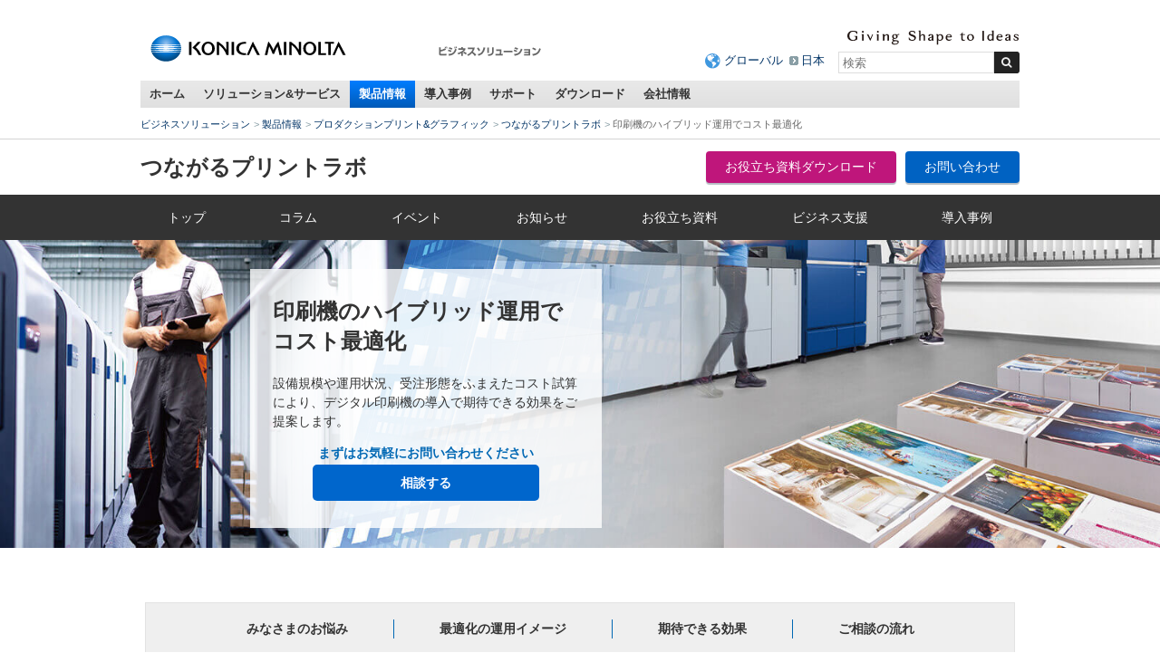

--- FILE ---
content_type: text/html
request_url: https://www.konicaminolta.jp/business/products/graphic/printlab/digitalshift/index.html
body_size: 15501
content:
<!DOCTYPE html>
<html lang="ja">
<head>
<meta charset="utf-8">
<title>印刷機のハイブリッド運用でコスト最適化 - ビジネスソリューション | コニカミノルタ</title>
<link rel="icon" href="/favicon.ico">
<!-- START OF SmartSource Data Collector TAG -->
<!-- Google Tag Manager -->
<script>(function(w,d,s,l,i){w[l]=w[l]||[];w[l].push({'gtm.start':
new Date().getTime(),event:'gtm.js'});var f=d.getElementsByTagName(s)[0],
j=d.createElement(s),dl=l!='dataLayer'?'&l='+l:'';j.async=true;j.src=
'https://www.googletagmanager.com/gtm.js?id='+i+dl;f.parentNode.insertBefore(j,f);
})(window,document,'script','dataLayer','GTM-W6QPBH5');</script>
<!-- End Google Tag Manager -->
<!-- Google Tag Manager -->
<script>(function(w,d,s,l,i){w[l]=w[l]||[];w[l].push({'gtm.start':
new Date().getTime(),event:'gtm.js'});var f=d.getElementsByTagName(s)[0],
j=d.createElement(s),dl=l!='dataLayer'?'&l='+l:'';j.async=true;j.src=
'https://www.googletagmanager.com/gtm.js?id='+i+dl;f.parentNode.insertBefore(j,f);
})(window,document,'script','dataLayer','GTM-KMFJLN4');</script>
<!-- End Google Tag Manager -->
<!-- END OF SmartSource Data Collector TAG -->
<link rel="canonical" href="https://www.konicaminolta.jp/business/products/graphic/printlab/digitalshift/index.html">
<!-- +++ local-meta +++ -->
<meta name="keywords" content="オフセット印刷,デジタル印刷,運用,コスト試算,コニカミノルタ,つながるプリントラボ,つなプリ">
<meta name="description" content="設備規模や運用状況、受注形態をふまえたコスト試算により、デジタル印刷機の導入で期待できる効果をコニカミノルタがご提案します。｜印刷ビジネスに役立ち情報をお届け　つながるプリントラボ（つなプリ）">
<meta property="og:title" content="印刷機のハイブリッド運用でコスト最適化 - ビジネスソリューション | コニカミノルタ">
<meta property="og:description" content="設備規模や運用状況、受注形態をふまえたコスト試算により、デジタル印刷機の導入で期待できる効果をコニカミノルタがご提案します。｜印刷ビジネスに役立ち情報をお届け　つながるプリントラボ（つなプリ）">
<meta property="og:url" content="https://www.konicaminolta.jp/business/products/graphic/printlab/digitalshift/index.html">
<meta property="og:image" content="https://www.konicaminolta.jp/business/products/graphic/printlab/img/ogimage_printlab.jpg">
<!-- +++ /local-meta +++ -->
<meta http-equiv="X-UA-Compatible" content="IE=edge">
<meta name="viewport" content="width=device-width">
<!-- <link rel="stylesheet" href="/common/unchangeable/css/response-3.0.css"> -->
<link rel="stylesheet" href="/common/unchangeable/css/response-customize.css">
<link rel="stylesheet" href="/common/unchangeable/css/print.css" media="print">
<script src="/common/unchangeable/js/DOMAssistantCompressed-2.8.js"></script>
<script src="/common/unchangeable/js/selectivizr-min.js"></script>
<script src="/common/unchangeable/js/kmjslib.js"></script>
<script src="/component/c_common/js/jquery-1.7.1.min.js"></script>
<!-- <script src="/component/c_common/js/component_rwd.js"></script> -->
<!-- <script src="/common/unchangeable/js/response-3.0.js"></script> -->
<!-- +++ local-script +++ -->
<meta name="format-detection" content="telephone=no">
<!-- megamenu -->
<link rel="stylesheet" href="/business/common/css/megamenu.css" />
<script src="/component/megamenu/jquery.easing.1.3.min.js"></script>
<script src="/business/common/js/megamenu.js"></script>
<!-- /magamenu -->
<link rel="stylesheet" href="/business/common/css/bcj_component.css" />
<link rel="stylesheet" href="/business/common/css/bcj_component_rwd.css" />
<script src="/business/common/js/bcj_globalnav.js"></script>
<script src="/business/common/js/rollover.js"></script>
<script  type="text/javascript" src="/business/common/js/slimbox2.js"></script>
<link rel="stylesheet" type="text/css" href="/business/common/css/slimbox2.css" />

<!-- <link rel="stylesheet" href="/business/solution_service/common/css/solution_service_component.css"> -->
<script src="/business/solution_service/common/js/solution_service.js"></script>
<link rel="stylesheet" href="/business/products/graphic/printlab/common/css/clientlib-all.css">
<link rel="stylesheet" href="/business/products/graphic/printlab/common/css/style.css">
<link rel="stylesheet" href="/business/products/graphic/printlab/css/local.css">
<link rel="stylesheet" href="/business/products/graphic/printlab/css/style.css">
<link rel="stylesheet" href="/business/products/graphic/printlab/css/label.css">
<link rel="stylesheet" href="./css/digitalshift.css">

<!-- +++ /local-script +++ -->
<!-- BEGIN List Finder -->
<script type="text/javascript">
var _trackingid = 'LFT-10552-1';

(function() {
  var lft = document.createElement('script'); lft.type = 'text/javascript'; lft.async = true;
  lft.src = ('https:' == document.location.protocol ? 'https:' : 'http:') + '//track.list-finder.jp/js/ja/track.js';
  var snode = document.getElementsByTagName('script')[0]; snode.parentNode.insertBefore(lft, snode);
})();
</script>
<!-- END List Finder -->
<!-- MF3.0CSS -->
<link href="https://ce.mf.marsflag.com/latest/css/mf-search.css" rel="stylesheet" type="text/css" media="all" charset="UTF-8">
<!-- MF3.0CSS ここまで -->
<!-- MF3.02011テンプレートCSS -->
<link rel="stylesheet" href="/shared/unchangeable/css/mf-search-window-2011.css">
<!-- MF3.02011テンプレートCSS ここまで -->
</head>
<body>
<!-- START OF SmartSource Data Collector TAG -->
<!-- Google Tag Manager (noscript) -->
<noscript><iframe src="https://www.googletagmanager.com/ns.html?id=GTM-W6QPBH5"
height="0" width="0" style="display:none;visibility:hidden"></iframe></noscript>
<!-- End Google Tag Manager (noscript) -->
<!-- Google Tag Manager (noscript) -->
<noscript><iframe src="https://www.googletagmanager.com/ns.html?id=GTM-KMFJLN4"
height="0" width="0" style="display:none;visibility:hidden"></iframe></noscript>
<!-- End Google Tag Manager (noscript) -->

<!-- END OF SmartSource Data Collector TAG -->
　
<div id="pagetop"><a id="anchorPagetop"></a></div>
<div class="skipLink">
<dl>
<dt>ページ内移動用のリンクです</dt>
<dd><a href="#anchorContents" accesskey="c">本文へ移動します</a></dd>
</dl>
<!-- / .skipLink --></div>
<div id="wrapper">
<header>
<div class="svgSwitch">
<div class="leftBox">
<p id="header_km_logo"><a href="https://www.konicaminolta.com/jp-ja/index.html" target="_blank"><img src="/common/unchangeable/img/identity01g.svg" alt="コニカミノルタ"></a></p>
<p class="siteNameFull"><a href="/business/index.html"><img src="/business/img/businesssiteName_ja_business01.png" width="116" height="32" alt="ビジネスソリューション" /></a></p>
<!-- / .leftBox --></div>
<div class="rightBox">
<div class="langBox">
<p class="communicationMessage"><img src="/common/unchangeable/img/text_identity_en.svg" alt="Giving Shape to Ideas"></p>
<!-- / .langBox --></div>
<div class="searchBox">
<ul>
<li class="global"><a href="https://www.konicaminolta.com/selector/index.html">グローバル</a></li>
<li><a href="/">日本</a></li>
</ul>
<div class="mf_finder_container">
<mf-search-box 
ajax-url="https://finder.api.mf.marsflag.com/api/v1/finder_service/documents/429c0e38/search"
serp-url="/business/search/result.html#/"
placeholder="検索"
options-hidden doctype-hidden submit-text="">
</mf-search-box>
</div>
<!-- / .searchBox --></div>

<ul id="toggleNavi">
<li class="menuBtn"><a href="#" class="touchHover"><span>メニュー</span></a></li>
<li class="searchBtn"><a href="#" class="touchHover"><span>検索</span></a></li>
</ul>

<!-- / .rightBox --></div>
<!-- / .svgSwitch --></div>
<script>svgSwitch()</script>
</header>

<!-- +++ searchBoxSP +++ -->
<div class="searchBoxSP">
<div class="mf_finder_container">
<mf-search-box 
ajax-url="https://finder.api.mf.marsflag.com/api/v1/finder_service/documents/429c0e38/search"
serp-url="/business/search/result.html#/"
placeholder="検索"
options-hidden doctype-hidden submit-text="">
</mf-search-box>
</div>
<!-- / .searchBoxSP --></div>

<!-- +++ searchBoxSP +++ -->
<!-- +++ megamenu +++ -->
<nav class="globalNav">
<ul>
<li><a href="/business/index.html" class="touchHover">ホーム</a></li>
<li><a href="/business/solution_service/index.html" class="touchHover">ソリューション&amp;サービス</a></li>
<li><a href="/business/products/index.html" class="touchHover">製品情報</a></li>
<li><a href="/business/user_case/index.html" class="touchHover">導入事例</a></li>
<li class="toPC"><a href="/business/support/index.html" class="touchHover">サポート</a></li>
<li class="toPC"><a href="/business/download/index.html" class="touchHover">ダウンロード</a></li>
<li><a href="/business/about/bj/index.html" class="touchHover">会社情報</a></li>
</ul>
<!-- / .globalNav --></nav>


<div id="megaMenu">
<div></div><!-- Home -->


<!-- begin Solutions & Service -->
<div class="section solution">
<p class="windowClose"><a href="#"><img src="/business/common/img/megamenu/btn_mega_close.png" width="19" height="19" alt="close" /></a></p>

<p class="h01">ソリューション&amp;サービス</p>

<div class="line">
<p class="h02">経営課題から探す</p>
<ul class="linkList02">
<li><a href="/business/solution/ejikan/index.html"><img src="/business/common/img/megamenu/img_090.jpg" width="180" height="107" alt=""><span>働き方改革</span></a></li>
<!--
<li><a href="/business/solution/webinar/index.html"><img src="/business/common/img/megamenu/img_122.png" width="180" height="107" alt=""><span>セミナー動画ライブラリー</span></a></li>
-->
</ul>
<!-- / .line --></div>

<div class="line">
<p class="h02">カテゴリ・キーワードから探す</p>
<ul class="linkList02">
<li><a href="/business/solution_service/mfp_solutions/index.html"><span>複合機関連ソリューション・サービス</span></a></li><li><a href="/business/solution/document/index.html"><span>ドキュメント・文書管理<br>ペーパーレス化</span></a></li><li><a href="/business/solution/space-design/"><span>オフィスデザイン・<br>事務所の移転・<br>オフィスのコスト削減</span></a></li><li><a href="/business/service/it-guardians/index.html"><span>企業DXを更に進める<br>マネージドITサービス</span></a></li><li><a href="/business/solution_service/sales_solutions/index.html"><span>営業力強化</span></a></li><li><a href="/business/solution/innovation/web/index.html"><span>デジタルマーケティング</span></a></li><li><a href="https://businesssolution.konicaminolta.jp/business/products/mobotix/index.html" target="_blank"><span>IPネットワークカメラ</span></a></li><li><a href="/business/solution_service/it_system_solutions/index.html"><span>IT・ネットワーク・システム構築</span></a></li><li><a href="/business/solution/homepage_pkg/index.html"><span>ホームページ制作パッケージ</span></a></li><li><a href="/business/solution/nursing/index.html"><span>介護ソリューション</span></a></li><li><a href="/business/solution/rpa/index.html"><span>RPA導入支援サービス</span></a></li><li><a href="/business/solution/subsidy/index.html"><span>補助金・助成金・優遇税制</span></a></li><!--<li><a href="/business/solution_service/other_solutions/index.html"><span>マイナンバー対策・<br>POSシステム</span></a></li>-->
</ul>
<!-- / .line --></div>

<div class="line">
<p class="h02">業種から探す</p>
<ul class="linkList02">
<li><a href="/business/solution/idea-showroom/issue/"><span>業種別サクセスパック</span></a></li><li><a href="/business/solution_service/distribution/index.html"><span>流通・小売</span></a></li><li><a href="/business/solution/nursery/index.html"><span>保育園・こども園</span></a></li><li><a href="/business/solution/public/index.html"><span>自治体・公的機関</span></a></li>
</ul>

<p class="topPageLink"><a href="/business/solution_service/index.html"><img src="/business/common/img/megamenu/bnr_001.gif" width="226" height="27" alt="ソリューション&amp;サービス"></a></p>
<!-- / .line --></div>

<div class="btnArea">
<ul>
<li><a href="/business/support/faq.html"><img src="/business/common/img/megamenu/btn_001.gif" width="132" height="45" alt="よくあるご質問"></a></li><li><a href="/business/support/contact.html"><img src="/business/common/img/megamenu/btn_002.gif" width="132" height="45" alt="お問い合わせ"></a></li><li><a href="/business/download/index.html#easyNavi"><img src="/business/common/img/megamenu/btn_003.gif" width="132" height="45" alt="かんたんダウンロードナビ"></a></li>
</ul>
<!-- / .bnrArea --></div>
<!-- / .section --></div>
<!-- end Solutions & Service -->



<!-- begin Products -->
<div class="section products">
<p class="windowClose"><a href="#"><img src="/business/common/img/megamenu/btn_mega_close.png" width="19" height="19" alt="close" /></a></p>

<p class="h01">製品情報</p>

<div class="line">
<div class="colL">
<ul class="linkList">
<li><a href="/business/products/copiers/index.html"><img src="/business/common/img/megamenu/img_108.jpg" width="180" height="135" alt=""><span>複合機／複写機／複合機周辺機器</span></a></li>
<li><a href="/business/products/graphic/index.html"><img src="/business/common/img/megamenu/img_109.jpg" width="180" height="135" alt=""><span>プロダクションプリント＆グラフィック </span></a></li>
</ul>

<ul class="linkList">
<li><a href="/business/products/printers/index.html"><span>プリンター</span></a></li>
<li><a href="/business/products/software/index.html"><span>ソフトウェア</span></a></li>
<li><a href="/business/products/duplicators/index.html"><span>デジタル孔版印刷機</span></a></li>
</ul>

<ul class="linkList">
<li><a href="/business/products/micrographics/index.html"><span>ファイリング機器</span></a></li>
<li><a href="/business/products/fax/index.html"><span>ファクシミリ</span></a></li>
<li><a href="https://businesssolution.konicaminolta.jp/business/products/mobotix/index.html" target="_blank"><span>IPネットワークカメラ<br>システム</span></a></li>
</ul>

<p class="topPageLink"><a href="/business/products/index.html"><img src="/business/common/img/megamenu/bnr_007.gif" width="155" height="28" alt="製品情報トップページ"></a></p>
<!-- / .colL line --></div>

<div class="colR">
<p class="h02">おすすめ情報</p>
<ul class="linkList">
<li>
<p><a href="/business/products/copiers/color/bizhub-c451i-c361i-c301i-c251i/index.html"><img src="/business/common/img/megamenu/img_139.jpg" width="155" height="110" alt=""><span>bizhub C451 i / C361 i / C301 i / C251 i</span></a></p>
<p>シンプルな操作性と最先端のITサービスで、多様なワークスタイルをつなぐ「bizhub i シリーズ」</p>
</li><li>
<p><a href="/business/products/graphic/ondemand_print/color/accurio-press-c14010-c14010s-c12010-c12010s/index.html"><img src="/business/common/img/megamenu/img_140.jpg" style="margin-top:43px; margin-bottom: 35px" width="155" height="" alt=""><span>AccurioPress C14010 / C14010S / C12010 / C12010S</span></a></p>
<p>印刷工程のワークフローを最適化。白色トナー対応による印刷物の表現幅も拡大</p>
</li>
<!--<li><p><a href="/business/products/graphic/ondemand_print/color/accurio_press_c2070_c2070p_c2060/index.html"><img src="/business/common/img/megamenu/img_072.jpg" width="155" height="110" alt=""><span>AccurioPress C2070 / C2070P / C2060</span></a></p>
<p>進化し続けるマルチロールプロダクション印刷システム「AccurioPress C2070 / C2070P / C2060」</p></li><li><p><a href="/business/products/copiers/bw/bizhub_558_458_368_308/index.html"><img src="/business/common/img/megamenu/img_065.jpg" width="155" height="110" alt=""><span>bizhub 558 / 458 / 368 / 308</span></a></p>
<p>快適な環境を構築し、業務効率化をサポートする「bizhub 558 / 458 / 368 / 308」</p></li>-->
</ul>
<!-- / .colR --></div>
<!-- / .line --></div>

<div class="btnArea">
<ul>
<li><a href="/business/support/faq.html"><img src="/business/common/img/megamenu/btn_001.gif" width="132" height="45" alt="よくあるご質問"></a></li><li><a href="/business/support/contact.html"><img src="/business/common/img/megamenu/btn_002.gif" width="132" height="45" alt="お問い合わせ"></a></li><li><a href="/business/products/glossary/index.html"><img src="/business/common/img/megamenu/btn_007.gif" width="132" height="45" alt="情報機器用語集"></a></li>
</ul>
<!-- / .bnrArea --></div>
<!-- / .section --></div>
<!-- end Products -->



<!-- begin user_case -->
<div class="section user_case">
<p class="windowClose"><a href="#"><img src="/business/common/img/megamenu/btn_mega_close.png" width="19" height="19" alt="close" /></a></p>

<p class="h01">導入事例</p>

<div class="line">
<div class="colL">
<ul class="linkList">
<li><a href="/business/user_case/purpose/index.html"><img src="/business/common/img/megamenu/img_039.gif" width="180" height="135" alt=""><span>目的別</span></a></li><li><a href="/business/user_case/business_type/index.html"><img src="/business/common/img/megamenu/img_040.gif" width="180" height="135" alt=""><span>業種別</span></a></li><li><a href="/business/user_case/solution_service_products/index.html"><img src="/business/common/img/megamenu/img_041.gif" width="180" height="135" alt=""><span>ソリューション・サービス・ 製品別</span></a></li>
</ul>

<p class="topPageLink"><a href="/business/user_case/index.html"><img src="/business/common/img/megamenu/bnr_006.gif" width="155" height="28" alt="導入事例トップページ"></a></p>
<!-- / .colL line --></div>


<div class="colR">
<p class="h02">新着導入事例</p>
<ul class="linkList">
<li><a href="/business/user_case/lec/index.html" target="_blank" rel="noopener noreferrer"><img src="/business/common/img/megamenu/opt_img_152.jpg" width="155" height="110" alt="LEC様の写真"><span>株式会社東京リーガルマインド様</span></a><p>1日1万ページを超える印刷体制の効率化と安定稼働を目指し、コニカミノルタの「AccurioPrint 2100」を導入。講義の品質向上に貢献。</p></li><li><a href="/business/user_case/nlo/index.html" target="_blank" rel="noopener noreferrer"><img src="/business/common/img/megamenu/opt_img_153.jpg" width="155" height="110" alt="エヌ・エル・オー様の写真"><span>エヌ・エル・オー株式会社様</span></a><p>オンデマンド印刷機を活用した印刷業務の集約によって、従来では避けられなかった印刷コストの増加や品質のばらつきを解決。多様な社員が安心して働ける環境を実現。</p></li>
</ul>
<!-- / .colR --></div>
<!-- / .line --></div>
<!-- / .section --></div>
<!-- end user_case -->



<!-- begin Support -->
<div class="section support">
<p class="windowClose"><a href="#"><img src="/business/common/img/megamenu/btn_mega_close.png" width="19" height="19" alt="close" /></a></p>

<p class="h01">サポート</p>
<p>よくあるご質問、OS対応状況、お問い合わせ窓口を掲載しています。</p>

<div class="line">
<div class="colL">
<ul class="linkList">
<li><a href="/business/support/faq.html"><img src="/business/common/img/megamenu/img_031.gif" width="180" height="135" alt=""><span>よくあるご質問</span></a></li><li><a href="/business/support/contact.html"><img src="/business/common/img/megamenu/img_032.gif" width="180" height="135" alt=""><span>お問い合わせ</span></a></li><li><a href="/business/support/compatible.html"><img src="/business/common/img/megamenu/img_033.gif" width="180" height="135" alt=""><span>OS対応状況</span></a></li>
</ul>

<ul class="linkList">
<li><a href="/business/support/important/index.html"><span>重要なお知らせ</span></a></li>
</ul>

<p class="topPageLink"><a href="/business/support/index.html"><img src="/business/common/img/megamenu/bnr_003.gif" width="155" height="28" alt="サポートトップページ"></a></p>
<!-- / .colL --></div>


<div class="colR">
<p class="h02"><a href="/business/support/index.html#supportSearch">かんたんサポートナビ<br>
<img src="/business/common/img/megamenu/img_034.jpg" width="330" height="110" alt=""></a></p>
<p>かんたんサポートナビでは製品カテゴリからサポート情報を素早く、簡単にお探しいただけます。</p>
<!-- / .colR --></div>
<!-- / .line --></div>
<!-- / .section --></div>
<!-- end Support -->



<!-- begin Download -->
<div class="section download">
<p class="windowClose"><a href="#"><img src="/business/common/img/megamenu/btn_mega_close.png" width="19" height="19" alt="close" /></a></p>

<p class="h01">ダウンロード</p>
<p>各製品のドライバーやアップデートプログラム、関連ユーティリティー、ソフトウェアなどのダウンロードができます。 </p>


<div class="line">
<div class="colL">
<p class="h02"><a href="/business/download/index.html#easyNavi">かんたんダウンロードナビ<br>
<img src="/business/common/img/megamenu/img_038.jpg" width="330" height="110" alt=""></a></p>
<!-- / .colR --></div>

<div class="colR">
<p>製品カテゴリからダウンロード情報を素早く、簡単にお探しいただけます。</p>
<ul>
<li>プリンタードライバー</li>
<li>関連ユーティリティー</li>
<li>ソフトウェア</li>
<li>カタログ（PDF形式）</li>
<li>ユーザーズガイド/取扱説明書（PDF形式）</li>
</ul>

<p class="topPageLink"><a href="/business/download/index.html"><img src="/business/common/img/megamenu/bnr_005.gif" width="172" height="28" alt="ダウンロードトップページ"></a></p>
<!-- / .colL --></div>
<!-- / .line --></div>


<div class="btnArea">
<ul>
<li><a href="/business/support/contact.html"><img src="/business/common/img/megamenu/btn_002.gif" width="132" height="45" alt="お問い合わせ"></a></li>
<li><a href="/business/support/compatible.html"><img src="/business/common/img/megamenu/btn_006.gif" width="132" height="45" alt="OS対応状況"></a></li>
</ul>
<!-- / .btnArea --></div>
<!-- / .section --></div>
<!-- end Download -->



<!-- begin about -->
<div class="section about"><p class="windowClose"><a href="#"><img src="/business/common/img/megamenu/btn_mega_close.png" width="19" height="19" alt="close" /></a></p>
<p class="h01">会社情報</p>

<div class="line">
<div class="colL">
<p class="h02"><a href="/business/about/bj/index.html">コニカミノルタジャパン株式会社</a></p>
<ul class="linkList">
<li><a href="/business/about/bj/outline.html">会社概要</a></li>
<li><a href="/business/about/bj/access.html">本社へのアクセス</a></li>
<li><a href="/business/about/bj/office.html">営業所、サービス拠点のご案内</a></li>
<li><a href="https://www.konicaminolta.jp/business/about/bj/recruit/">採用情報</a></li>
<li><a href="/business/about/bj/contact.html">お問い合わせ</a></li>
</ul>
<!-- / .colL --></div>

<!-- / .line --></div>

<div class="line">
	<p class="topPageLink"><a href="/business/about/bj/index.html"><img src="/business/common/img/megamenu/bnr_004.png" width="155" height="28" alt="会社情報トップページ"></a></p>
<!-- / .line --></div>
<!-- / .section --></div>
<!-- end about -->

<!-- /#megaMenu --></div>
<!-- +++ megamenu +++ -->

<div id="navcontainer">
<ul id="navlist">
<li><a href="/business/index.html">ビジネスソリューション</a></li>
<li><a href="/business/products/index.html">製品情報</a></li>
<li><a href="/business/products/graphic/index.html">プロダクションプリント&amp;グラフィック</a></li>
<li><a href="/business/products/graphic/printlab/index.html">つながるプリントラボ</a></li>
<li>印刷機のハイブリッド運用でコスト最適化</li>
</ul>
<!-- /.navcontainer --></div>

<!-- +++ l-subheader +++ -->
<div id="l-subheader" class="printlab" style="top: 0px;">

<div class="subheader" id="anc_header">
<div class="subheader__container">
<h1 class="subheader__title mb-default-0"><a href="/business/products/graphic/printlab/index.html">つながるプリントラボ</a></h1>
<ul class="subheader__list">
<li><a data-role="" href="https://bs-offers.konicaminolta.jp/ppj/printlab_document_top"  rel="noopener noreferrer" class="header-download-materials-btn"><span>お役⽴ち資料ダウンロード</span></a></li>
<li><a data-role="" href="https://bs-offers.konicaminolta.jp/ppj/printlab_inquiry_top_form" target="_blank" rel="noopener noreferrer" class="header-inquiry-btn"><span>お問い合わせ</span></a></li>
</ul>
<div class="subheader__btn-localmenu-sp">&nbsp;</div>
<!-- /.subheader__container --></div>
<!-- /.subheader --></div>

<nav class="localmenu">
<div class="localmenu__container">
<ul class="localmenu__list">

<li><a data-role="" href="https://bs-offers.konicaminolta.jp/ppj/printlab_top_header" ><span>トップ</span></a></li>

<li class=""><a data-role="" href="https://bs-offers.konicaminolta.jp/ppj/printlab_column_header" ><span>コラム</span></a>
<!--<div class="localmenu__block">
<div class="localmenu__block__inner">
<div class="localmenu__header">
<p class="localmenu__header__title"><a href="/business/products/graphic/printlab/strong_point/index.html"><span>コニカミノルタの想い</span></a></p>

<div class="localmenu__header__close">&nbsp;</div>
</div>

<div class="localmenu__row">
<div class="localmenu__col">
<div class="localmenu__body">
<p class="localmenu__title"><a href="/business/products/graphic/printlab/strong_point/expand_business/index.html"><span>印刷会社のビジネス拡大</span></a></p>
<ul class="localmenu__sublist">
<li><a href="/business/products/graphic/printlab/strong_point/expand_business/business_outsourcing/index.html"><span>ビジネスアウトソーシング</span></a></li>
</ul>
</div>
</div>

<div class="localmenu__col">
<div class="localmenu__body">
<p class="localmenu__title"><a href="/business/products/graphic/printlab/strong_point/streamlining/index.html"><span>業務効率化</span></a></p>
</div>
</div>
</div>
</div>
</div>-->
</li>

<li class=""><a data-role="" href="https://bs-offers.konicaminolta.jp/ppj/printlab_event_header" ><span>イベント</span></a>
<!--<div class="localmenu__block">
<div class="localmenu__block__inner">
<div class="localmenu__header">
<p class="localmenu__header__title"><span>お役立ちコンテンツ</span></p>

<div class="localmenu__header__close">&nbsp;</div>
</div>

<div class="localmenu__row">
<div class="localmenu__col">
<div class="localmenu__body">
<p class="localmenu__title"><a href="/business/products/graphic/printlab/column/index.html"><span>印刷業界専門お役立ちコラム</span></a></p>
</div>
</div>

<div class="localmenu__col">
<div class="localmenu__body">
<p class="localmenu__title"><a href="/business/products/graphic/printlab/event/index.html"><span>イベント</span></a></p>
</div>
</div>

<div class="localmenu__col">
<div class="localmenu__body">
<p class="localmenu__title"><a href="/business/products/graphic/printlab/download/index.html"><span>資料ダウンロード</span></a></p>
</div>
</div>

</div>
</div>
</div>-->
</li>

<li><a data-role="" href="/business/products/graphic/printlab/news/index.html" ><span>お知らせ</span></a></li>

<li><a data-role="" href="https://bs-offers.konicaminolta.jp/ppj/printlab_document_header" ><span>お役立ち資料</span></a></li>

<li><a data-role="" href="/business/products/graphic/printlab/index.html#printing-business-support" ><span>ビジネス支援</span></a></li>

<li><a data-role="" href="https://bs-offers.konicaminolta.jp/ppj/printlab_casestudy_header" ><span>導入事例</span></a></li>

<!-- /.localmenu__list --></ul>
<!-- /.localmenu__container --></div>
<!-- /.localmenu --></nav>

<!-- /.l-subheader --></div>

<!-- +++ l-subheader +++ -->

<div class="skipLink">
<p><a id="anchorContents"></a></p>
<!-- / .skipLink --></div>

<div id="l-contents">

<div id="contentsArea" class="printlab digitalshift-container">

<article>
<div class="km-kv-container mb-default-40">
<div class="km-kv-container__block" data-function="autoPlay">

<div class="keyvisual-container">
<div class="keyvisual-container__wrapper">

<div class="keyvisual">
<div class="km-kv-container__item">
<img class="km-kv-container__item__thumb spHide" src="/business/products/graphic/printlab/digitalshift/img/opt_KV_PC.jpg" width="1600" alt="印刷機のハイブリッド運用でコスト最適化についてのキービジュアル">
<img class="km-kv-container__item__thumb pcHide" src="/business/products/graphic/printlab/digitalshift/img/opt_KV_SP.jpg" alt="印刷機のハイブリッド運用でコスト最適化">
<div class="keyvisual__wrap">

<div class="keyvisual__wrap__inner spHide">

<div class="keyvisual-outer">

<h1 class="keyvisual-outer__ttl">
<i>印刷機のハイブリッド運用で<br>コスト最適化</i>
</h1>
<p class="keyvisual-outer__txt"><span>設備規模や運用状況、受注形態をふまえたコスト試算により、デジタル印刷機の導入で期待できる効果をご提案します。</span></p>
<div class="align-center">
<p class="contact-us">まずはお気軽にお問い合わせください</p><br>
<a href="https://bs-offers.konicaminolta.jp/ppj/printlab_digitalshift_inquiry_1" class="btn-consult" rel="noopener noreferrer" target="_blank">相談する</a>
</div>
</div>

</div>

</div>

</div> 

<!-- / .keyvisual --></div>

<!-- / .keyvisual-container__wrapper --></div>
<!-- / .keyvisual-container --></div>

</div>

<!-- <div class="km-carousel-kv" data-function="autoPlay">

<div class="km-carousel-kv__item">asfsdgsdfg
<img class="km-carousel-kv__item__thumb spHide" src="/business/products/graphic/printlab/img/opt_pc_kv.jpg" alt="つながるプリントラボのキービジュアル画像">
<img class="km-carousel-kv__item__thumb pcHide" src="/business/products/graphic/printlab/img/opt_sp_kv.jpg" alt="つながるプリントラボのキービジュアル画像">
</div>

</div> -->
</div>

<div class="km-container" style="scroll-padding-top: 3000px;">

<div class="aem-Grid aem-Grid--default--12 aem-Grid--12 pt-phone-40">
<div class="aem-GridColumn aem-GridColumn--default--12 aem-GridColumn--phone--12">

<!-- <p class="align-right">更新日：2023年1月26日</p> -->

<div class="km-inpage-link sdgs_index mt-default-20 mt-phone-20 spHide">
<ul class="km-inpage-link__list km-inpage-link__sp_side">
<li class="mb-default-15 sp_size"><a href="#anc01" class="km-anchor"><strong>みなさまのお悩み</strong></a></li>
<li class="mb-default-15 sp_size"><a href="#anc02" class="km-anchor"><strong>最適化の運用イメージ</strong></a></li>
<li class="mb-default-15 sp_size"><a href="#anc03" class="km-anchor"><strong>期待できる効果</strong></a></li>
<li class="mb-default-15 sp_size"><a href="#anc04" class="km-anchor"><strong>ご相談の流れ</strong></a></li>
<!-- /.km-inpage-link__list --></ul>
<!-- /.km-inpage-link --></div>

</div>
</div>

<div class="aem-Grid aem-Grid--default--12 aem-Grid--12">
<div class="aem-GridColumn aem-GridColumn--default--12 aem-GridColumn--phone--12">
<div class="km-inpage-link_sp mb-default-0 mb-phone-0 pcHide">

<ul class="km-inpage-link__list">
<li class="mb-default-0 mb-phone-0"><a href="#anc01" class="km-anchor">みなさまのお悩み</a></li>
</ul>

<ul class="km-inpage-link__list">
<li class="mb-default-0 mb-phone-0"><a href="#anc02" class="km-anchor">最適化の運用イメージ</a></li>
</ul>

<ul class="km-inpage-link__list">
<li class="mb-default-0 mb-phone-0"><a href="#anc03" class="km-anchor">期待できる効果</a></li>
</ul>

<ul class="km-inpage-link__list" style="padding-bottom: 0;">
<li class="mb-default-0 mb-phone-0"><a href="#anc04" class="km-anchor">ご相談の流れ</a></li>
</ul>

</div>
</div>
</div>

<div id="anc01">&nbsp;</div>

<div class="aem-Grid aem-Grid--default--12 aem-Grid--12 mt-default-30">
<div class="aem-GridColumn aem-GridColumn--default--12 aem-GridColumn--phone--12">
<div class="title">
<div class="km-left-border">
<h2 class="mb-phone-20 mb-default-30 mb-phone-40" id="anc01"><span>印刷機の運用で、こんなお悩みはありませんか？</span></h2>
<!-- /.km-title-center --></div>
<!-- /.title --></div>

<div class="user-feedback">

<div class="user-feedback__item">
<div class="user-feedback__item__msg-box">
<span>ひと昔前のような<br>大量印刷のオーダーは<br>ほとんどない</span>
<div class="mask1"></div>
<div class="mask2"></div>
<!-- / .user-feedback__item__msg-box --></div>
<div class="user-feedback__img">
<img src="./img/opt_peple01.jpg" alt="印刷会社の方が悩んでいるイラスト" />
<!-- / .user-feedback__img --></div>
<!-- / .user-feedback__item --></div>

<div class="user-feedback__item">
<div class="user-feedback__item__msg-box">
<span>原価が高騰しているので<br>コストは<br>できる限り抑えたい</span>
<div class="mask1"></div>
<div class="mask2"></div>
<!-- / .user-feedback__item__msg-box --></div>
<div class="user-feedback__img">
<img src="./img/opt_peple02.jpg" alt="印刷会社の方が悩んでいるイラスト" />
<!-- / .user-feedback__img --></div>
<!-- / .user-feedback__item --></div>

<div class="user-feedback__item">
<div class="user-feedback__item__msg-box">
<span>印刷機の老朽化で<br>更新・廃棄を検討中だが<br>方向性の判断が難しい</span>
<div class="mask1"></div>
<div class="mask2"></div>
<!-- / .user-feedback__item__msg-box --></div>
<div class="user-feedback__img">
<img src="./img/opt_peple03.jpg" alt="印刷会社の方が悩んでいるイラスト" />
<!-- / .user-feedback__img --></div>
<!-- / .user-feedback__item --></div>
</div>

<div class="aem-Grid aem-Grid--default--12 aem-Grid--12 mt-default-50 mt-phone-10">
<h3 class="mb-default-10 mb-phone-20">印刷市場で高まる小ロット受注・パーソナライズ対応</h3>
<div class="km-text mt-default-10 mt-phone-10">
<p class="mb-default-0 mb-phone-0">国内印刷市場は、従来の「大量に安く」から「必要なモノを欲しい量だけ」という小ロット需要へと変化しています。<br>資材の高騰も重なり、損紙の発生するオフセット印刷に比べ、小ロット受注やパーソナライズDMなどに強さを発揮するデジタル印刷機の市場は成長を続けています。</p>
<!-- /.km-text --></div>
<!-- /.aem-Grid aem-Grid--default--12 aem-Grid--12 --></div>

<div class="aem-Grid aem-Grid--default--12 aem-Grid--12 mt-default-50 mt-phone-50 survey-digital-printing-market">
<h3 class="mb-default-10 mb-phone-0">デジタル印刷機の市場規模の推移と予測</h3>

<div class="aem-GridColumn aem-GridColumn--default--6 aem-GridColumn--phone--12 pl-phone-0">
<div class="image parbase align-center mb-default-24 mb-phone-10">
<div class="km-image">
<img src="/business/products/graphic/printlab/digitalshift/img/opt_Yano_Research_Institute.jpg" alt="矢野経済研究所によるデジタル印刷市場の予測グラフ">
<!-- /.km-image --></div>
<!-- /.image --></div>
<p class="p-caption mb-default-0 mb-phone-0 align-left">出典：<a href="https://www.yano.co.jp/press-release/show/press_id/2962" class="" target="_blank">矢野経済研究所 デジタル印刷市場に関する調査を実施（2022年）</a></p>
<!-- / .aem-GridColumn aem-GridColumn--default--6 aem-GridColumn--phone--12 --></div>

<div class="aem-GridColumn aem-GridColumn--default--6 aem-GridColumn--phone--12">
<div class="km-text mt-default-10 mt-phone-10">
<p>技術進化によりデジタル印刷機の品質が向上し、顧客ニーズも網点精度から短納期へと変化しています。オフセット印刷機に比べて環境負荷も軽減できるデジタル印刷機は、より時代にマッチした印刷手法として更なる需要増加が見込まれています。</p>
<p class="p-caption align-left note-list">注1.事業者売上高ベース<br><br>
注2.2021年度見込値、2022年度予測値<br><br>
注3.商業用デジタル印刷機で印刷された印刷物、及び付帯サービスで構成された市場をさし、印刷業を主な事業として展開している事業所を対象とする。但し、有版の印刷機による印刷物、及び付帯サービスは含まない。一般印刷分野（出版印刷、商業印刷、ビジネスフォーム印刷など）、軟包装・紙器印刷（パッケージ印刷）分野を対象。</p>
</div>
<!-- / .aem-GridColumn aem-GridColumn--default--6 aem-GridColumn--phone--12 --></div>
<!-- /.aem-Grid aem-Grid--default--12 aem-Grid--12 --></div>

<!-- /.aem-GridColumn aem-GridColumn--default--12 aem-GridColumn--phone--12 --></div>
<!-- /.aem-Grid aem-Grid--default--12 aem-Grid--12 --></div>

<div class="aem-Grid aem-Grid--default--12 aem-Grid--12 mt-default-30 mt-phone-30">
<div class="aem-GridColumn aem-GridColumn--default--12 aem-GridColumn--phone--12">
<div class="layoutBallon-info">
<div class="heading">印刷機の運用を<br class="pcHide">見直しませんか？</div>
<div class="desc"><span class="text-emphasis">高まる小ロット受注への対応や熟練オペレーターに依存しがちな印刷業務のスキルレス運用</span><span style="font-size: 17.6px;">など<br>
デジタル印刷機の導入で期待できる効果をご提案します。</span>
</div>
<!-- / .layoutBallon --></div>
<!-- /.aem-GridColumn aem-GridColumn--default--12 aem-GridColumn--phone--12 --></div>
<!-- /.aem-Grid aem-Grid--default--12 aem-Grid--12 --></div>

<div class="aem-Grid aem-Grid--default--12 aem-Grid--12 mt-default-50 mt-phone-50">
<div class="km-text mt-default-10 mt-phone-10">
<p class="mb-default-10 mb-phone-10 align-center">オフセット印刷機とデジタル印刷機のハイブリッド運用や、デジタル印刷機への置き換えなど、<br>
設備規模や運用状況・受注形態を照らし合わせた上でご提案させていただきます。
</p>
<!-- /.km-text --></div>
<div class="aem-GridColumn aem-GridColumn--offset--default--2 aem-GridColumn--offset--phone--0 aem-GridColumn--default--8 aem-GridColumn--phone--12">
<a href="https://bs-offers.konicaminolta.jp/ppj/printlab_digitalshift_inquiry_2" class="km-btn-cta-blank button_sp" rel="noopener noreferrer" target="_blank">まずは相談する</a>
</div>
<!-- /.aem-Grid aem-Grid--default--12 aem-Grid--12 --></div>

<div id="anc02">&nbsp;</div>

<div class="aem-Grid aem-Grid--default--12 aem-Grid--12 mt-default-20 mt-phone-20">
<div class="aem-GridColumn aem-GridColumn--default--12 aem-GridColumn--phone--12">
<div class="title">
<div class="km-left-border">
<h2 class="mb-phone-20 mb-default-30 mb-phone-40" id="anc01"><span>オフセット印刷機とデジタル印刷機のハイブリッド運用イメージ</span></h2>
<!-- /.km-title-center --></div>
<!-- /.title --></div>

<div class="km-text">
<p class="mb-default-10 mb-phone-10">例えば、小ロット受注をオフセット印刷機からデジタル印刷機「AccurioJet KM-1e」に集約することで、<span class="text-emphasis">オフセット印刷機の稼働率を向上 + 時間削減</span>に貢献できます。デジタル印刷機による業務効率化・生産性向上によって生み出された余力で、新規受注への対応も可能になります。</p>
<!-- /.km-text --></div>

<div class="mt-default-20 mt-phone-20 factory-optimization-image">
<div class="factory-optimization-image__wrapper aem-GridColumn aem-GridColumn--offset--default--1 aem-GridColumn--offset--phone--0 aem-GridColumn--default--10 aem-GridColumn--phone--12">
<div class="box-image__wrapper bg-cyan-only-img current-work-image mb-default-40 mb-phone-40">
<div class="box-image__title"><h3>デジタル印刷機の置き換えによる<br class="pcHide">工場最適化イメージ</h3></div>
<div class="image parbase mb-default-24">
<div class="km-image">
<img src="/business/products/graphic/printlab/digitalshift/img/opt_digital_shift.jpg" alt="デジタル印刷機の置き換えによる工場最適化のイメージ図">
<!-- /.km-image --></div>
<!-- /.image --></div>
<!-- / .box-image-wrapper bg-cyan --></div>
<!-- /.aem-GridColumn aem-GridColumn--default--6 aem-GridColumn--phone--12 --></div>
<!-- /.aem-Grid aem-Grid--default--12 aem-Grid--12 --></div>

<h3 class="mb-default-10 mb-phone-20">印刷現場のデジタル化のメリット</h3>
<div class="km-text mt-default-10 mt-phone-10">
<p class="mb-default-0 mb-phone-0">印刷業務の効率化やワークフローの自動化・生産性向上の他にも、バリアブル印刷を活用したクロスメディア販売戦略など、顧客に対して印刷物の付加価値を高めた営業提案が可能になります。</p>
<!-- /.km-text --></div>
<!-- /.aem-GridColumn aem-GridColumn--default--12 aem-GridColumn--phone--12 --></div>
<!-- /.aem-Grid aem-Grid--default--12 aem-Grid--12 --></div>


<div class="digital-label-machine">
<div class="aem-Grid aem-Grid--default--12 aem-Grid--12 mt-default-20 mt-phone-20">
<div class="aem-GridColumn aem-GridColumn--default--12 aem-GridColumn--phone--12">
<div class="box-image__wrapper bg-green-light current-work-image mb-default-20 mb-phone-20">
<div class="box-image__title"><h3>印刷現場のDX化</h3></div>

<div class="aem-Grid aem-Grid--default--12 aem-Grid--12 box-image__content">
<div class="aem-GridColumn aem-GridColumn--default--6 aem-GridColumn--phone--12 box-image__content__item mb-default-10">
<a href="https://bs-offers.konicaminolta.jp/ppj/printlab_digitalshift_km1e" target="_blank">
<div class="box-image__desc">
<p class="small-title text_1" style="margin-bottom: 5px !important;">ワンパス両面 <br class="pcHide">B2枚葉UVインクジェット</p>
<h3>AccurioJet KM-1e with HD</h3>
<ul class="list-style-no-type">
<li>HDモード搭載（※1）でオフセットにせまる高画質</li>
<li>エンボスから厚紙、特殊紙への対応</li>
<li>0.06mm～0.6mmの用紙厚に対応</li>
</ul>
<div class="km-icon-1">
<div class="arrow-icon-1">
<img src="/business/products/graphic/printlab/digitalshift/img/opt_product_KM-1e.jpg" alt="AccurioJet KM-1eの製品画像" />
</div>
<!-- / .km-icon --></div>
<!-- / .box-image__desc --></div>
</a>
<!-- / .aem-GridColumn--default--6 --></div>

<div class="aem-GridColumn aem-GridColumn--default--6 aem-GridColumn--phone--12 box-image__content__item mb-default-10">
<a href="https://bs-offers.konicaminolta.jp/ppj/printlab_digitalshift_c14000" target="_blank">
<div class="box-image__desc">
<p class="small-title text_1" style="margin-bottom: 5px !important;">A3ワイド対応の高速デジタル印刷機</p>
<h3>AccurioPress C14000</h3>
<ul class="list-style-no-type">
<li>IQ-501のリアルタイム補正による高い安定性</li>
<li>A3片面　80枚/分 　4,507枚/時間（※2）</li>
<li>インラインでの断裁・中綴じ （※1）</li>
</ul>
<div class="km-icon-1">
<div class="arrow-icon-1">
<img src="/business/products/graphic/printlab/digitalshift/img/opt_product_C14000.jpg" alt="AccurioPress C14000の製品画像" />
</div>
<!-- / .km-icon --></div>
<!-- / .box-image__desc --></div>
</a>
<!-- / .aem-GridColumn--default--6 --></div>

<div class="aem-GridColumn aem-GridColumn--default--6 aem-GridColumn--phone--12 box-image__content__item two-side">
<a href="https://bs-offers.konicaminolta.jp/ppj/printlab_digitalshift_dashboard" target="_blank">
<div class="box-image__desc">
<p class="small-title text_1" style="margin-bottom: 5px !important;">現場のダウンタイム要因を解明する<br class="pcHide">ソフトウェア</p>
<h3>AccurioPro Dashboard</h3>
<div class="box-image__text__wrap">
<ul class="km-text list-style-no-type">
<li>印刷機器の稼働情報収集から集計・分析まで</li>
<li>実際の生産時間と工程の改善点を可視化</li>
<li>印刷現場の管理効率化・工程改善による時間創出</li>
</ul>
<div class="km-icon-1 large-img">
<div class="arrow-icon-1">
<img src="/business/products/graphic/printlab/digitalshift/img/opt_product_DB.jpg" alt="AccurioPro Dashboardの製品イメージ" />
<!-- / .arrow-icon-1 --></div>
<!-- / .km-icon-1 --></div>
<!-- / .box-image__text__wrap --></div>
<!-- / .box-image__desc --></div>
</a>
<!-- / .aem-GridColumn--default--6 --></div>

<div class="aem-GridColumn aem-GridColumn--default--6 aem-GridColumn--phone--12 box-image__content__item two-side">
<a href="https://bs-offers.konicaminolta.jp/ppj/printlab_digitalshift_variablestudio" target="_blank">
<div class="box-image__desc">
<p class="small-title text_1" style="margin-bottom: 5px !important;">次世代型バリアブルソリューション</p>
<h3>Variable Studio</h3>
<div class="box-image__text__wrap">
<ul class="km-text list-style-no-type">
<li>簡単操作で多種多様なバリアブルデータを作成</li>
<li>データベース入力・レイアウト・面付け出力まで</li>
<li>クラウド型・PCインストール不要</li>
</ul>
<div class="km-icon-1 large-img">
<div class="arrow-icon-1">
<img src="/business/products/graphic/printlab/digitalshift/img/opt_product_VS.jpg" alt="Variable Studioの製品イメージ" />
<!-- / .arrow-icon-1 --></div>
<!-- / .km-icon-1 --></div>
<!-- / .box-image__text__wrap --></div>
<!-- / .box-image__desc --></div>
</a>
<!-- / .aem-GridColumn--default--6 --></div>

<div class="aem-GridColumn aem-GridColumn--default--6 aem-GridColumn--phone--12">
<div class="caption">
<span>※</span>1：オプション機能<br>
<span>※</span>2：印刷設定、本体設定、室温等により変動する可能性があります
<!-- / .caption --></div>
</div>

<!-- / .box-image__content --></div>
<!-- / .box-image-wrapper bg-green-light --></div>
<!-- /.aem-GridColumn aem-GridColumn--default--12 aem-GridColumn--phone--12 --></div>
<!-- /.aem-Grid aem-Grid--default--12 aem-Grid--12 --></div>


<!-- /.digital-label-machine --></div>

<div id="anc03">&nbsp;</div>

<div class="aem-Grid aem-Grid--default--12 aem-Grid--12 mt-default-20 mt-phone-20">
<div class="aem-GridColumn aem-GridColumn--default--12 aem-GridColumn--phone--12">
<div class="title">
<div class="km-left-border">
<h2 class="mb-phone-20 mb-default-30 mb-phone-40" id="anc01"><span>デジタル印刷機の導入で期待できる効果</span></h2>
<!-- /.km-title-center --></div>
<!-- /.title --></div>
<div class="km-text">
<p class="mb-default-0 mb-phone-0">現状についてヒアリングを行い、設備規模や運用状況・受注形態を照らし合わせた上でデジタル印刷機を導入した場合の有効性やランニングコストについて試算させていただきます。</p>
<!-- /.km-text --></div>
<!-- /.aem-GridColumn aem-GridColumn--default--12 aem-GridColumn--phone--12 --></div>
<!-- /.aem-Grid aem-Grid--default--12 aem-Grid--12 --></div>

<div class="digital-label-machine">
<div class="aem-Grid aem-Grid--default--12 aem-Grid--12 mt-default-20 mt-phone-20">
<div class="aem-GridColumn aem-GridColumn--default--12 aem-GridColumn--phone--12">
<div class="box-image__wrapper bg-green-light current-work-image mb-default-20 mb-phone-20">
<div class="box-image__title"><h3>ランニングコスト試算のイメージ</h3></div>

<div class="aem-Grid aem-Grid--default--12 aem-Grid--12 box-image__content layout-2">
<div class="aem-GridColumn aem-GridColumn--default--6 aem-GridColumn--phone--12 box-image__content__item mb-phone-10">
<div class="box-image__desc">
<h3>A社<span class="small-title text_2"><br>チラシ・リーフレット・パンフレット</span></h3>
<div class="box-image__desc__content">
<p class="mb-default-20 mb-phone-20">2,000枚以下の小ロットJOB（平均ロット750枚）を年間1,300件、デジタル印刷機に移行すると</p>
<div class="triangle-down"></div>
<p class="estimate-cost mt-default-20 mt-phone-20"><span>約14%コストダウン</span>が見込める試算</p>
<p class="warning p-caption align-left mb-default-0 mb-phone-0">
<span>※</span>プレート代、損紙代、オペレーターの人件費等を含む<br>
<span>※</span>版サイズや印刷機の台数によって、試算結果は変動します
</p>
</div>
<!-- / .box-image__desc --></div>
<!-- / .aem-GridColumn--default--6 --></div>

<div class="aem-GridColumn aem-GridColumn--default--6 aem-GridColumn--phone--12 box-image__content__item mb-phone-10">
<div class="box-image__desc">
<h3>B社<span class="small-title text_2"><br>POP等がメイン</span></h3>
<div class="box-image__desc__content">
<p class="mb-default-20 mb-phone-20">1,500枚以下の小ロットJOB（平均ロット650枚）を年間2,250件、デジタル印刷機に移行すると</p>
<div class="triangle-down"></div>
<p class="estimate-cost mt-default-20 mt-phone-20"><span>約10%コストダウン</span>が見込める試算</p>
<p class="warning p-caption align-left mb-default-0 mb-phone-0">
<span>※</span>プレート代、損紙代、オペレーターの人件費等を含む<br>
<span>※</span>版サイズや印刷機の台数によって、試算結果は変動します
</p>
</div>
<!-- / .box-image__desc --></div>
<!-- / .aem-GridColumn--default--6 --></div>

<!-- / .box-image__content --></div>
<!-- / .box-image-wrapper bg-green-light --></div>
<!-- /.aem-GridColumn aem-GridColumn--default--12 aem-GridColumn--phone--12 --></div>
<!-- /.aem-Grid aem-Grid--default--12 aem-Grid--12 --></div>  
  
<!-- /.digital-label-machine --></div>

<div class="aem-Grid aem-Grid--default--12 aem-Grid--12 mt-default-20 mt-phone-20">
<div class="km-text">
<p class="mb-default-10 mb-phone-10 align-center">こちらは一例です。ヒアリングを通じて、<br class="pcHide">通し単価なども試算させていただきます。</p>
<!-- /.km-text --></div>
<div class="aem-GridColumn aem-GridColumn--offset--default--2 aem-GridColumn--offset--phone--0 aem-GridColumn--default--8 aem-GridColumn--phone--12">
<a href="https://bs-offers.konicaminolta.jp/ppj/printlab_digitalshift_inquiry_3" class="km-btn-cta-blank button_sp" rel="noopener noreferrer" target="_blank">コスト試算を相談する</a>
</div>
<!-- /.aem-Grid aem-Grid--default--12 aem-Grid--12 --></div>

<!-- /.km-container --></div>

<div id="recommended-column" class="km-container">

<div id="anc04">&nbsp;</div>

<div class="aem-Grid aem-Grid--default--12 aem-Grid--12 mt-default-20 mt-phone-20">
<div class="aem-GridColumn aem-GridColumn--default--12 aem-GridColumn--phone--12">
<div class="title">
<div class="km-left-border">
<h2 class="mb-phone-20 mb-default-30 mb-phone-40" id="anc03"><span>ご相談の流れ</span></h2>
<!-- /.km-title-center --></div>
<!-- /.title --></div>

<div class="km-text mt-default-10 mt-phone-10">
<p class="mb-default-0 mb-phone-0">デジタル化を取り入れて販路拡大や売上増加へと繋げている印刷会社もあります。しかし、効果的なデジタル化を実現するためには現状を正しく把握し、最適な運用体制を構築することがとても重要です。コニカミノルタは運用状況のヒアリングやコスト試算を通じて、その最適解をご提案いたします。</p>
<!-- /.km-text --></div>

<!-- /.aem-GridColumn aem-GridColumn--default--12 aem-GridColumn--phone--12 --></div>
<!-- /.aem-Grid aem-Grid--default--12 aem-Grid--12 --></div>

<div class="aem-Grid aem-Grid--default--12 aem-Grid--12">
<div class="aem-GridColumn aem-GridColumn--offset--default--1 aem-GridColumn--offset--phone--0 aem-GridColumn--default--10 aem-GridColumn--phone--12">
<div class="image-shape">
<div class="circle"><p>01<br>ヒアリング</p></div>
<div class="triangle"></div>
<div class="circle"><p>02<br>コスト試算</p></div>
<div class="triangle"></div>
<div class="circle"><p>03<br>ご提案</p></div>
</div>
<!-- /.aem-Grid aem-Grid--default--12 aem-Grid--12 --></div>
</div>

<div class="aem-Grid aem-Grid--default--12 aem-Grid--12 mt-default-20 mt-phone-20">
<div class="km-text">
<p class="mb-default-10 mb-phone-10 align-center text_3">共に課題を解決し、印刷ビジネスを成長へと<br class="pcHide">導くパートナーとして貢献いたします。</p>
<!-- /.km-text --></div>
<div class="aem-GridColumn aem-GridColumn--offset--default--2 aem-GridColumn--offset--phone--0 aem-GridColumn--default--8 aem-GridColumn--phone--12">
<a href="https://bs-offers.konicaminolta.jp/ppj/printlab_digitalshift_inquiry_4" class="km-btn-cta-blank button_sp" rel="noopener noreferrer" target="_blank">まずは相談する</a>
</div>
<!-- /.aem-Grid aem-Grid--default--12 aem-Grid--12 --></div>
</div>

<div id="km-container__related-content" class="mt-default-60 mt-phone-60">

<article>
<div class="notice-wrap">
<div class="km-container">

<div class="aem-Grid aem-Grid--default--12 aem-Grid--12 pt-default-50 pt-phone-60">
<div class="aem-GridColumn aem-GridColumn--default--12 aem-GridColumn--phone--12">
<div class="title">
<div class="km-heading-center">
<h3 class="mb-default-15 mb-phone-20"><span>関連コンテンツ</span></h3>
<!-- / .km-heading-center --></div>
<!-- /.title --></div>
<!-- / .aem-GridColumn .aem-GridColumn--default--12 .aem-GridColumn--phone--12 --></div>
<!-- / .aem-Grid .aem-Grid--default--12 .aem-Grid--12 --></div>

<div class="aem-Grid aem-Grid--default--12 aem-Grid--12">
<div class="aem-GridColumn aem-GridColumn--default--12 aem-GridColumn--phone--12">
<div class="km-article-list-block">
<ul class="km-article-list mb-default-60 mb-phone-70">

<li class="km-article-list__item">
<a href="https://bs-offers.konicaminolta.jp/printlab_2306_cec_event_document_form" target="_blank">
<div class="km-article-list__thumb">
<img src="/business/products/graphic/printlab/digitalshift/img/opt_cec_reposrt_LP.jpg" alt="いま知っておきたい！ 同人誌業界×デジタル印刷の可能性">
<!-- /.km-article-list__thumb --></div>
<div class="km-article-list__content">
<p class="km-article-list__content__title km-article-list__content__title_color">いま知っておきたい！ 同人誌業界×デジタル印刷の可能性</p>
<p class="km-article-list__content__desc hidden-sm">繊細な表現にこだわる絵師の視点からみたデジタル印刷の可能性とは？についてご紹介します。</p>
<div class="km-icon">
<div class="arrow-icon"></div>
<!-- / .km-icon --></div>
<!-- /.km-article-list__content --></div>
</a>
</li>

<li class="km-article-list__item">
<a href="https://bs-offers.konicaminolta.jp/ppj/printlab_digitalshift_sdgs" target="_blank">
<div class="km-article-list__thumb">
<img src="/business/products/graphic/printlab/img/opt_business-support_sdgs.jpg" alt="印刷会社×SDGsのサムネイル画像">
<!-- /.km-article-list__thumb --></div>
<div class="km-article-list__content">
<p class="km-article-list__content__title km-article-list__content__title_color">印刷会社×SDGs</p>
<p class="km-article-list__content__desc hidden-sm">選ばれるビジネスパートナーとして印刷会社がSDGsに取り組むべき理由をご紹介します。</p>
<div class="km-icon">
<div class="arrow-icon"></div>
<!-- / .km-icon --></div>
<!-- /.km-article-list__content --></div>
</a>
</li>


<li class="km-article-list__item">
<a href="https://bs-offers.konicaminolta.jp/ppj/printlab_digitalshift_subsidy" target="_blank">
<div class="km-article-list__thumb">
<img src="/business/products/graphic/printlab/img/opt_business-support_subsidy.jpg" alt="印刷会社向けの補助金・助成金制度のサムネイル画像">
<!-- /.km-article-list__thumb --></div>
<div class="km-article-list__content">
<p class="km-article-list__content__title km-article-list__content__title_color">印刷会社向け 補助金・助成金制度</p>
<p class="km-article-list__content__desc hidden-sm">印刷会社向けの補助金・助成金や申請の流れについてご紹介します。</p>
<div class="km-icon">
<div class="arrow-icon"></div>
<!-- / .km-icon --></div>
<!-- /.km-article-list__content --></div>
</a>
</li>


<!-- /.km-article-list --></ul>
<!-- /.km-article-list-block --></div>
<!-- /.aem-GridColumn aem-GridColumn--default--12 aem-GridColumn--phone--12 --></div>
<!-- /.aem-Grid aem-Grid--default--12 aem-Grid--12 --></div>

<!-- / .container__related -->
</div>
</div>
</article>

<!-- / #km-container__related-content -->
</div>


<div class="km-container document-section product-section register-contact-btn mt-default-40 mt-phone-40">

<div class="aem-Grid aem-Grid--default--12 aem-Grid--12">
<div class="aem-GridColumn aem-GridColumn--offset--default--0 aem-GridColumn--default--6 aem-GridColumn--offset--phone--1 aem-GridColumn--phone--10 mb-default-20 mb-phone-20">
<a href="https://bs-offers.konicaminolta.jp/ppj/printlab_digitalshift_mailmagazine" target="_blank" class="km-btn-cta button_sp color-009f3a mb-default-20 mb-phone-20"><span>メ ル マ ガ 登 録 は こ ち ら</span></a>
<p class="align-center">イベント情報やお役⽴ち資料など<br>印刷ビジネスに役⽴つ最新情報をお届けします。</p>
</div>
<div class="aem-GridColumn aem-GridColumn--offset--default--0 aem-GridColumn--default--6 aem-GridColumn--offset--phone--1 aem-GridColumn--phone--10 mb-default-20 mb-phone-20">
<a href="https://bs-offers.konicaminolta.jp/ppj/printlab_inquiry/fm_lp" target="_blank" class="km-btn-cta-blank button_sp mb-default-20 mb-phone-20"  rel="noopener noreferrer"><span>お 問 い 合 わ せ は こ ち ら</span></a>
<p class="align-center">「資料が欲しい」「詳しく知りたい」など<br>フォームよりお気軽にお問い合わせください。</p>
</div>
<!-- / .aem-Grid .aem-Grid--default--12 .aem-Grid--12 --></div>

<!-- / .km-container .document-section --></div>

</article>

<!--/#contentsArea-->
</div>

<!-- +++ footer-link +++ -->
<div class="footer-link printlab" id="anc_footer">

<div class="align-center">
<img src="/business/products/graphic/printlab/common/img/opt_printlab_logo.png" alt="つながるプリントラボのロゴ" class="spHide">
<img src="/business/products/graphic/printlab/common/img/opt_printlab_logo.png" alt="つながるプリントラボのロゴ" width="300" class="pcHide">
</div>

<div class="footer-link__container  mt-default-45 mt-phone-35">

<div class="footer-link__row">

<div class="footer-link__col">
<p class="footer-link__title" data-role="" style="margin-top: 12px !important;"><a href="https://bs-offers.konicaminolta.jp/ppj/printlab_column_footer"><span>コラム</span></a></p>
<!-- /.footer-link__col --></div>

<div class="footer-link__col">
<p class="footer-link__title mt-phone-15" data-role="" style="margin-top: 12px !important;"><a href="https://bs-offers.konicaminolta.jp/ppj/printlab_event_footer"><span>イベント・セミナー</span></a></p>
<!-- /.footer-link__col --></div>

<div class="footer-link__col">
<p class="footer-link__title" data-role=""><a href="https://bs-offers.konicaminolta.jp/ppj/printlab_news_footer"><span>お知らせ</span></a></p>
<!-- /.footer-link__col --></div>

<div class="footer-link__col">
<p class="footer-link__title" data-role=""><a href="https://bs-offers.konicaminolta.jp/ppj/printlab_document_footer"><span>お役⽴ち資料</span></a></p>
<!-- /.footer-link__col --></div>

<div class="footer-link__col">
<p class="footer-link__title" data-role=""><a href="/business/products/graphic/printlab/index.html#printing-business-support"><span>印刷ビジネス⽀援</span></a></p>
<!-- /.footer-link__col --></div>

<div class="footer-link__col">
<p class="footer-link__title" data-role=""><a href="https://bs-offers.konicaminolta.jp/ppj/printlab_casestudy_footer"  rel="noopener noreferrer"><span>導⼊事例</span></a></p>
<!-- /.footer-link__col --></div>

<div class="footer-link__col">
<p class="footer-link__title" data-role=""><a href="https://bs-offers.konicaminolta.jp/ppj/printlab_products_footer" target="_blank" rel="noopener noreferrer"><span>製品情報</span></a></p>
<!-- /.footer-link__col --></div>

<div class="footer-link__col">
<p class="footer-link__title" data-role=""><a href="https://bs-offers.konicaminolta.jp/ppj/printlab_inquiry_demo_footer_form" target="_blank" rel="noopener noreferrer"><span>製品デモ</span></a></p>
<!-- /.footer-link__col --></div>

<div class="footer-link__col">
<p class="footer-link__title" data-role=""><a href="https://bs-offers.konicaminolta.jp/ppj/printlab_catalog_footer" target="_blank" rel="noopener noreferrer"><span>カタログダウンロード</span></a></p>
<!-- /.footer-link__col --></div>

<div class="footer-link__col">
<p class="footer-link__title" data-role=""><a href="https://bs-offers.konicaminolta.jp/ppj/printlab_mailmagagine_footer_form" target="_blank" rel="noopener noreferrer"><span>メルマガ登録</span></a></p>
<!-- /.footer-link__col --></div>

<div class="footer-link__col">
<p class="footer-link__title" data-role=""><a href="https://bs-offers.konicaminolta.jp/ppj/printlab_inquiry_footer_form" target="_blank" rel="noopener noreferrer"><span>お問い合わせ</span></a></p>
<!-- /.footer-link__col --></div>

<!-- /.footer-link__row --></div>

<!-- /.footer-link__container --></div>

<!-- /.footer-link --></div>

<!-- +++ footer-link +++ -->

<div class="footerBacktop">
<p><a href="#anchorPagetop">ページトップへ戻る</a></p>
<!--/.line--></div>

<footer>
<article>
<ul class="leftNav">
<li><a href="/siteinfo/terms.html">サイトのご利用について</a></li>
<li><a href="/business/siteinfo/privacypolicy.html">個人情報保護方針</a></li>
<li><a href="/siteinfo/sitemap.html">サイトマップ</a></li>
</ul>
<ul class="leftNav pcTop"><li><a href="https://www.konicaminolta.jp/">コニカミノルタトップページへ</a></li></ul>
<ul class="leftNav pcTop pcHidden">
<li><a href="/about/csr/index.html">サステナビリティ</a></li>
</ul>
<ul class="rightNav">
<li><a href="https://www.konicaminolta.com/jp-ja/corporate/index.html" target="_blank">コニカミノルタグループについて</a></li>
<li><a href="/about/csr/index.html">サステナビリティ</a></li>
</ul>
</article>
<p class="copyright"><small>コニカミノルタジャパン株式会社／東京都公安委員会 古物商許可証番号 第301091605448号</small><br><small>&copy;2011-<script class="latest-year">
<!--
(function(){var b=new Date();var c=document;c.addEventListener("DOMContentLoaded",function(){c.querySelector(".latest-year").insertAdjacentHTML("beforebegin",b.getFullYear())},false)})();
-->
</script>KONICA MINOLTA JAPAN, INC.</small></p>

<p id="page-top"><a href="#anchorPagetop"><img src="/business/common/img/navi/pagetop.png" width="70" height="50" alt="このページのトップへ"></a></p>
</footer>

<!-- /#l-contents --></div>

<!-- / #wrapper --></div>

<div class="overlay"></div>


<script src="/business/products/graphic/printlab/common/js/slick.js"></script>
<script src="/business/products/graphic/printlab/common/js/script.js"></script>
<script src="/business/products/graphic/printlab/common/js/smooth.scroll.js"></script>
<!-- MF3.0JS-->
<script src="https://ce.mf.marsflag.com/latest/js/mf-search.js" charset="UTF-8"></script>
<!-- MF3.0JS ここまで -->
</body>
</html>


--- FILE ---
content_type: text/css
request_url: https://www.konicaminolta.jp/business/products/graphic/printlab/common/css/style.css
body_size: 22195
content:
@charset "UTF-8";
/**
 * style.css
 *
 */
html {
  -ms-text-size-adjust: 100%;
  -webkit-text-size-adjust: 100%; }

body {
  margin: 0; }

article, aside, details, figcaption, figure,
footer, header, hgroup, menu, nav, section, summary {
  display: block; }

#contentsArea {
  box-sizing: border-box; }
  #contentsArea * {
    box-sizing: inherit; }
    #contentsArea *:before, #contentsArea *:after {
      box-sizing: inherit; }
  #contentsArea p,
  #contentsArea h1,
  #contentsArea h2,
  #contentsArea h3,
  #contentsArea h4,
  #contentsArea h5,
  #contentsArea ul,
  #contentsArea ol,
  #contentsArea li,
  #contentsArea dl,
  #contentsArea dt,
  #contentsArea dd {
    padding: 0;
    margin: 0; }
  #contentsArea h2,
  #contentsArea h3 {
    background: none;
    border: 0;
    border-radius: 0;
    box-shadow: none; }
  #contentsArea img {
    max-width: 100%;
    vertical-align: middle; }
  #contentsArea ul li {
    list-style: none;
    background: none; }
  #contentsArea table {
    border-collapse: collapse;
    border-spacing: 0; }
  #contentsArea td,
  #contentsArea th {
    text-align: left; }
  #contentsArea dt {
    font-weight: normal; }

#megaMenu {
  font-family: Arial, Helvetica, sans-serif;
  font-size: 75%;
  padding: 0;
  position: relative;
  display: none;
  z-index: 90; }
  #megaMenu img {
    border: none;
    vertical-align: top; }
  #megaMenu p {
    margin: 0 0 5px;
    line-height: 1.4; }
  #megaMenu .section {
    width: 938px;
    background: url(../img/megamenu/bg_megamenu_001.png) bottom left no-repeat;
    padding: 0 16px 28px; }
    #megaMenu .section.about {
      background-image: url(../img/megamenu/bg_megamenu_002.png); }
    #megaMenu .section p.windowClose {
      text-align: right;
      background: url(../../component/c_common/img/bg_megamenu02.gif) no-repeat 0 0;
      margin: 0 2px 5px 0;
      padding: 7px 0 0 0; }
  #megaMenu p.windowClose img {
    vertical-align: top; }
  #megaMenu .topPageLink {
    text-align: right;
    margin-right: 14px; }
  #megaMenu a {
    color: #036;
    text-decoration: none; }
    #megaMenu a:hover {
      color: #036;
      text-decoration: underline; }
    #megaMenu a:visited {
      color: #613290;
      /*text-decoration: none;*/ }

#megaMenu .line {
  clear: both;
  margin: 0;
  padding: 0; }
  #megaMenu .line:after {
    content: '.';
    display: block;
    height: 0;
    clear: both;
    visibility: hidden;
    font-size: 0; }

.clearfix:after {
  content: '.';
  display: block;
  height: 0;
  clear: both;
  visibility: hidden;
  font-size: 0; }

* html #megaMenu .line, * html .clearfix {
  height: 1%; }

#megaMenu .line, .clearfix {
  display: block; }

#megaMenu .h01, #megaMenu .h02 {
  font-weight: bold; }
#megaMenu .h01 {
  font-size: 133%;
  display: inline-block;
  margin: 0 25px 5px 0; }
#megaMenu .h02 {
  font-size: 117%;
  margin-bottom: 10px; }
  #megaMenu .h02 img {
    margin-top: 10px; }
#megaMenu .h01 + p {
  display: inline; }
#megaMenu ul {
  padding: 0; }
  #megaMenu ul li {
    background: url("../../component/c_common/img/bg_list01.gif") no-repeat left 5px;
    list-style: none outside none;
    margin: 5px 0 0;
    padding: 0 0 0 10px; }
  #megaMenu ul.linkList {
    list-style: none;
    margin: 0 0 15px;
    padding: 0; }
    #megaMenu ul.linkList li {
      background: none;
      display: inline-block;
      vertical-align: top;
      margin: 0;
      padding: 0; }
    #megaMenu ul.linkList span {
      display: block;
      background: url("../../component/c_common/img/bg_local_dl05_top.gif") no-repeat 1px 0.8em;
      padding: 5px 0 0 8px; }
  #megaMenu ul.linkList02 {
    list-style: none;
    margin: 0 0 15px;
    padding: 0; }
    #megaMenu ul.linkList02 li {
      display: inline-block;
      width: 180px;
      padding: 0;
      margin: 0 20px 15px 0;
      font-weight: bold;
      background: none;
      vertical-align: top; }
      #megaMenu ul.linkList02 li:last-child {
        margin-right: 0; }
      #megaMenu ul.linkList02 li span {
        display: block;
        background: url("../../component/c_common/img/bg_footerLink_dt.gif") no-repeat 1px 0.6em;
        padding: 5px 0 0 18px; }
#megaMenu .colL {
  width: 594px;
  float: left;
  border-right: #d9d9d9 1px solid; }
  #megaMenu .colL div:first-child {
    width: 300px;
    float: left; }
  #megaMenu .colL ul.linkList li {
    width: 180px;
    font-weight: bold;
    margin-right: 20px; }
    #megaMenu .colL ul.linkList li:last-child {
      margin-right: 0; }
    #megaMenu .colL ul.linkList li span {
      background: url("../../component/c_common/img/bg_footerLink_dt.gif") no-repeat 1px 0.6em;
      padding: 5px 0 0 18px; }
#megaMenu p.h02 a {
  background: url("../../component/c_common/img/bg_footerLink_dt.gif") no-repeat 1px 0.6em;
  padding: 5px 0 0 18px;
  background-position: 1px 0.55em; }
#megaMenu ul.linkList.smallImg {
  margin: 0; }
  #megaMenu ul.linkList.smallImg li {
    width: 86px;
    font-weight: normal;
    margin: 0 11px 10px 0; }
    #megaMenu ul.linkList.smallImg li span {
      background: url("../../component/c_common/img/bg_local_dl05_top.gif") no-repeat 1px 0.8em;
      padding: 5px 0 0 8px; }
    #megaMenu ul.linkList.smallImg li.multipleLink {
      width: auto; }
      #megaMenu ul.linkList.smallImg li.multipleLink div {
        background-color: #ececec;
        text-align: center; }
      #megaMenu ul.linkList.smallImg li.multipleLink a span {
        width: 78px;
        padding-right: 8px;
        display: inline-block;
        vertical-align: top; }
      #megaMenu ul.linkList.smallImg li.multipleLink a:last-child span {
        padding-right: 0; }
#megaMenu .colR {
  width: 330px;
  float: right; }
  #megaMenu .colR ul.linkList {
    margin: 0; }
    #megaMenu .colR ul.linkList li {
      width: 155px;
      margin-right: 20px; }
      #megaMenu .colR ul.linkList li:nth-of-type(2n) {
        margin-right: 0; }
      #megaMenu .colR ul.linkList li p:nth-of-type(2) {
        margin-top: 7px; }
#megaMenu .btnArea {
  border-top: #d9d9d9 1px solid;
  margin-top: 14px; }
  #megaMenu .btnArea ul {
    margin: 0;
    padding: 0; }
    #megaMenu .btnArea ul li {
      background: none;
      list-style: none;
      display: inline-block;
      margin: 14px 11px 0 0;
      padding: 0; }
#megaMenu .about {
  position: relative;
  height: 234px; }
  #megaMenu .about .line {
    width: 740px; }
  #megaMenu .about ul.linkList {
    margin-left: 20px; }
    #megaMenu .about ul.linkList li {
      display: block;
      font-weight: normal;
      margin: 8px 0 0;
      width: auto; }
      #megaMenu .about ul.linkList li a {
        background: url("../../component/c_common/img/bg_local_dl05_top.gif") no-repeat 1px 0.3em;
        padding: 0 0 0 8px; }
  #megaMenu .about .topPageLink {
    position: absolute;
    left: 480px;
    bottom: 28px; }
  #megaMenu .about .colL {
    width: 382px;
    float: left;
    border-right: none; }
  #megaMenu .about .colR {
    width: 340px;
    float: right; }
#megaMenu .download .colL {
  border-right: none;
  width: 330px; }
#megaMenu .download .colR {
  width: 588px;
  margin-top: 27px; }
#megaMenu .service .colL {
  min-height: 257px; }
#megaMenu .section.solution p.windowClose {
  background-position: 85px 0; }

.safari #megaMenu .section.solution p.windowClose {
  background-position: 88px 0; }

#megaMenu .section.service p.windowClose {
  background-position: 175px 0; }

.safari #megaMenu .section.service p.windowClose {
  background-position: 185px 0; }

#megaMenu .section.products p.windowClose {
  background-position: 245px 0; }

.safari #megaMenu .section.products p.windowClose {
  background-position: 255px 0; }

#megaMenu .section.user_case p.windowClose {
  background-position: 320px 0; }

.safari #megaMenu .section.user_case p.windowClose {
  background-position: 328px 0; }

#megaMenu .section.support p.windowClose {
  background-position: 395px 0; }

.safari #megaMenu .section.support p.windowClose {
  background-position: 400px 0; }

#megaMenu .section.download p.windowClose {
  background-position: 475px 0; }

.safari #megaMenu .section.download p.windowClose {
  background-position: 485px 0; }

#megaMenu .section.about p.windowClose {
  background-position: 560px 0; }

.safari #megaMenu .section.about p.windowClose {
  background-position: 570px 0; }

/* Slider */
.slick-slider {
  position: relative;
  display: block;
  box-sizing: border-box;
  -webkit-touch-callout: none;
  -webkit-user-select: none;
  -khtml-user-select: none;
  -moz-user-select: none;
  -ms-user-select: none;
  user-select: none;
  -ms-touch-action: pan-y;
  touch-action: pan-y;
  -webkit-tap-highlight-color: transparent; }

.slick-list {
  position: relative;
  overflow: hidden;
  display: block;
  margin: 0;
  padding: 0; }
  .slick-list:focus {
    outline: none; }
  .slick-list.dragging {
    cursor: pointer;
    cursor: hand; }

.slick-slider .slick-track,
.slick-slider .slick-list {
  -webkit-transform: translate3d(0, 0, 0);
  -moz-transform: translate3d(0, 0, 0);
  -ms-transform: translate3d(0, 0, 0);
  -o-transform: translate3d(0, 0, 0);
  transform: translate3d(0, 0, 0); }

.slick-track {
  position: relative;
  left: 0;
  top: 0;
  display: block;
  margin-left: auto;
  margin-right: auto; }
  .slick-track:before, .slick-track:after {
    content: "";
    display: table; }
  .slick-track:after {
    clear: both; }
  .slick-loading .slick-track {
    visibility: hidden; }

.slick-slide {
  float: left;
  height: 100%;
  min-height: 1px;
  display: none; }
  [dir="rtl"] .slick-slide {
    float: right; }
  .slick-slide img {
    display: block; }
  .slick-slide.slick-loading img {
    display: none; }
  .slick-slide.dragging img {
    pointer-events: none; }
  .slick-initialized .slick-slide {
    display: block; }
  .slick-loading .slick-slide {
    visibility: hidden; }
  .slick-vertical .slick-slide {
    display: block;
    height: auto;
    border: 1px solid transparent; }

.slick-arrow.slick-hidden {
  display: none; }

/* Slider */
/* Icons */
@font-face {
  font-family: "slick";
  src: url("/business/products/graphic/customer_engagement_center/css/Fonts/slick/slick.eot");
  src: url("/business/products/graphic/customer_engagement_center/css/Fonts/slick/slick.eot?#iefix") format("embedded-opentype"), url("/business/products/graphic/customer_engagement_center/css/Fonts/slick/slick.woff") format("woff"), url("/business/products/graphic/customer_engagement_center/css/Fonts/slick/slick.ttf") format("truetype"), url("/business/products/graphic/customer_engagement_center/css/Fonts/slick/slick.svg#slick") format("svg");
  font-weight: normal;
  font-style: normal; }
/* Arrows */
.slick-prev,
.slick-next {
  position: absolute;
  display: block;
  height: 20px;
  width: 20px;
  line-height: 0px;
  font-size: 0px;
  cursor: pointer;
  background: transparent;
  color: transparent;
  top: 50%;
  transform: translate(0, -50%);
  padding: 0;
  border: none;
  outline: none; }
  .slick-prev:hover, .slick-prev:focus,
  .slick-next:hover,
  .slick-next:focus {
    outline: none;
    background: transparent;
    color: transparent; }
    .slick-prev:hover:before, .slick-prev:focus:before,
    .slick-next:hover:before,
    .slick-next:focus:before {
      opacity: 1; }
  .slick-prev.slick-disabled:before,
  .slick-next.slick-disabled:before {
    opacity: 0.25; }

.slick-prev {
  left: -25px; }
  [dir="rtl"] .slick-prev {
    left: auto;
    right: -25px; }
  .slick-prev:before {
    content: "←"; }
    [dir="rtl"] .slick-prev:before {
      content: "→"; }

.slick-next {
  right: -25px; }
  [dir="rtl"] .slick-next {
    left: -25px;
    right: auto; }
  .slick-next:before {
    content: "→"; }
    [dir="rtl"] .slick-next:before {
      content: "←"; }

/* Dots */
.slick-dotted.slick-slider {
  margin-bottom: 30px; }

.slick-dots {
  position: absolute;
  bottom: -25px;
  list-style: none;
  display: block;
  text-align: center;
  padding: 0;
  margin: 0;
  width: 100%; }
  .slick-dots li {
    position: relative;
    display: inline-block;
    height: 20px;
    width: 20px;
    margin: 0 5px;
    padding: 0;
    cursor: pointer; }
    .slick-dots li button {
      border: 0;
      background: transparent;
      display: block;
      height: 20px;
      width: 20px;
      outline: none;
      line-height: 0px;
      font-size: 0px;
      color: transparent;
      padding: 5px;
      cursor: pointer; }
      .slick-dots li button:hover, .slick-dots li button:focus {
        outline: none; }
        .slick-dots li button:hover:before, .slick-dots li button:focus:before {
          opacity: 1; }
      .slick-dots li button:before {
        position: absolute;
        top: 0;
        left: 0;
        content: "•";
        width: 20px;
        height: 20px;
        font-family: "slick";
        font-size: 6px;
        line-height: 20px;
        text-align: center;
        color: black;
        opacity: 0.25;
        -webkit-font-smoothing: antialiased;
        -moz-osx-font-smoothing: grayscale; }
    .slick-dots li.slick-active button:before {
      color: black;
      opacity: 0.75; }

header, footer {
  font-family: "ＭＳ Ｐゴシック","メイリオ","ヒラギノ角ゴ Pro W3",sans-serif;
  font-size: 83%;
  line-height: 1.1;
  background-color: #FFF;
  color: #4B4B4B; }

header a,
footer a {
  color: #4C3212;
  text-decoration: none; }

header a:link,
footer a:link {
  color: #003366; }

header a:visited,
footer a:visited {
  color: #4d3380; }

header a:hover,
footer a:hover {
  color: #7f99b2; }

header a:active,
footer a:active {
  color: #4d3380; }

div.footerBacktop {
  width: 970px; }
  div.footerBacktop p a {
    color: #036;
    text-decoration: none; }
    div.footerBacktop p a:hover {
      color: #036;
      text-decoration: underline; }
    div.footerBacktop p a:visited {
      color: #613290;
      text-decoration: none; }
      div.footerBacktop p a:visited:hover {
        color: #613290;
        text-decoration: underline; }

header h1 {
  width: 236px;
  margin: 0;
  padding: 0;
  font-size: 100%;
  font-weight: normal; }
  header h1 img {
    max-width: 100%; }

div.skipLink {
  position: absolute;
  top: 0;
  left: 0;
  display: block;
  width: 1px;
  height: 1px;
  margin: 0;
  padding: 0;
  overflow: hidden; }
  div.skipLink.show {
    position: relative;
    padding: 0.5em 0;
    width: auto;
    height: auto;
    background-color: #e0e0e0;
    font-size: 13px; }
    div.skipLink.show dl {
      margin: 0;
      text-align: center; }
    div.skipLink.show dt, div.skipLink.show dd {
      margin: 0;
      display: inline; }

header .leftBox, header .rightBox {
  margin: 15px 0 8px; }
header a:link, header a:visited {
  color: #003366; }
header a:hover {
  color: #7f99b2; }
header a:active {
  color: #4d3380; }
header .leftBox {
  width: 556px;
  float: left; }
  header .leftBox h1 {
    margin: 4px 40px 0 20px;
    float: left; }
    header .leftBox h1 a img {
      border: none; }
  header .leftBox p.siteName, header .leftBox p.siteNameFull {
    color: #666666;
    font-weight: bold;
    width: 260px;
    max-width: 260px;
    float: left;
    margin: 4px 0 0 0; }
  header .leftBox p.siteName {
    padding-top: 6px; }
  header .leftBox p.twoLine {
    padding-top: 3px; }
header .rightBox {
  width: 412px;
  float: right;
  overflow: hidden;
  zoom: 1;
  text-align: right; }
  header .rightBox .langBox {
    overflow: hidden;
    zoom: 1; }
    header .rightBox .langBox .configUnit {
      overflow: hidden;
      zoom: 1; }
    header .rightBox .langBox ul {
      margin: 9px 9px 0 0;
      padding: 0 0 2px 0;
      line-height: 1.3; }
      header .rightBox .langBox ul.lang {
        margin: 0 12px 0 0;
        padding: 0 10px 0 0;
        border-right: 1px solid #CCC; }
        header .rightBox .langBox ul.lang li {
          display: inline;
          margin: 0 0 0 0;
          padding: 0 5px 0 13px;
          background: url("/business/products/graphic/printlab/common/unchangeable/img/img_iconA01.png") no-repeat left center;
          vertical-align: middle; }
          header .rightBox .langBox ul.lang li:last-of-type {
            padding-right: 0; }
          header .rightBox .langBox ul.lang li.current {
            background-image: none;
            padding-left: 0;
            zoom: 1;
            color: #999999;
            font-weight: bold; }
            header .rightBox .langBox ul.lang li.current a {
              color: #999999;
              font-weight: bold; }
    header .rightBox .langBox p.communicationMessage {
      margin: 0;
      float: right;
      line-height: 1.0;
      font-size: 0;
      width: 189px; }
      header .rightBox .langBox p.communicationMessage img {
        width: 100%;
        max-width: 100%; }
  header .rightBox .searchBox {
    float: right;
    overflow: hidden;
    zoom: 1;
    line-height: 1.1; }
    header .rightBox .searchBox ul {
      margin: 0 0 0 0;
      padding: 10px 0 0;
      list-style-type: none;
      float: left;
      height: 20px; }
      header .rightBox .searchBox ul li {
        display: inline;
        padding: 2px 2px 3px 13px;
        margin: 0;
        background: url("../unchangeable/img/img_iconA01.png") no-repeat left center;
        vertical-align: middle; }
        header .rightBox .searchBox ul li:last-of-type {
          padding-right: 0; }
        header .rightBox .searchBox ul li.current {
          background-image: none;
          padding-left: 3px;
          zoom: 1;
          color: #999999;
          font-weight: bold; }
          header .rightBox .searchBox ul li.current em {
            font-style: normal; }
          header .rightBox .searchBox ul li.current:last-of-type {
            padding-right: 0; }
          header .rightBox .searchBox ul li.current a {
            color: #999999;
            font-weight: bold; }
        header .rightBox .searchBox ul li.global {
          background: url("../unchangeable/img/header_icon01.png") no-repeat 0 center;
          padding-left: 21px;
          padding-right: 3px;
          zoom: 1; }
    header .rightBox .searchBox p {
      border-left: 1px solid #CCC; }
    header .rightBox .searchBox form {
      margin: 7px 0 0 11px;
      padding: 0;
      line-height: 1.0;
      overflow: hidden;
      zoom: 1;
      float: left;
      border-left: none;
      font-family: "ＭＳ Ｐゴシック","メイリオ","ヒラギノ角ゴ Pro W3",sans-serif; }
      header .rightBox .searchBox form label {
        display: none; }
      header .rightBox .searchBox form input {
        float: left; }
        header .rightBox .searchBox form input#search {
          vertical-align: top;
          width: 177px;
          margin: 0;
          padding: 0 2px;
          margin-right: 2px;
          color: #666; }

.msie header .rightBox .searchBox form input#search, .firefox header .rightBox .searchBox form input#search {
  width: 169px; }

header .rightBox .searchBox form {
  font-family: "ＭＳ Ｐゴシック","メイリオ","ヒラギノ角ゴ Pro W3",sans-serif; }
header .rightBox .searchBox form input#search {
  vertical-align: top;
  margin: 0;
  padding: 0 2px;
  margin-right: 2px;
  color: #666; }
header .rightBox .searchBox p {
  margin: 2px 0 0;
  line-height: 1.0;
  font-size: 0; }
  header .rightBox .searchBox p img {
    line-height: 1.0;
    font-size: 0; }
header .rightBox .searchBox dl {
  overflow: hidden;
  zoom: 1;
  margin: 0;
  padding: 0; }
  header .rightBox .searchBox dl dt, header .rightBox .searchBox dl dd {
    float: left;
    margin: 0;
    padding: 0; }

.msie header .rightBox .searchBox ul li {
  padding-top: 3px; }
  .msie header .rightBox .searchBox ul li.current {
    padding-left: 7px;
    padding-right: 0;
    margin: 0; }
  .msie header .rightBox .searchBox ul li:last-of-type {
    margin-left: 3px; }
  .msie header .rightBox .searchBox ul li.current:last-of-type {
    margin-left: 0; }
.msie header .rightBox .langBox ul.lang li.current {
  padding-right: 6px; }

.firefox header .rightBox .langBox ul.lang {
  margin-top: -2px; }
.firefox header .rightBox .searchBox ul {
  padding: 9px 0 1px; }

div.footerBacktop p {
  clear: both;
  margin: 30px 0px 0px;
  text-align: right;
  font-family: Arial,Helvetica,sans-serif;
  font-size: 12px; }
  div.footerBacktop p a {
    background: url("../../component/c_common/img/bg_backtop.gif") no-repeat scroll left 5px transparent;
    padding: 0px 0px 0px 10px; }

footer {
  background: url("../unchangeable/img/bg_dotted_line01.png") repeat-x left top;
  margin: 5px 0 30px;
  padding-top: 10px;
  width: 970px; }
  footer article {
    overflow: hidden;
    zoom: 1; }
    footer article ul {
      margin: 0;
      padding-left: 0; }
    footer article .leftNav {
      float: left;
      margin-left: 2px; }
    footer article .rightNav {
      margin: 0 2px 0 40px;
      float: right;
      overflow: hidden;
      text-align: right; }
    footer article ul li {
      display: inline;
      background: url("../unchangeable/img/img_iconA02.png") no-repeat left center;
      padding: 0 8px 0 10px;
      text-align: right; }
      footer article ul li:last-of-type {
        padding-right: 0; }
      footer article ul li a {
        /*padding-right: 10px;*/
        color: #003366; }
        footer article ul li a:last-of-type {
          padding-right: 0; }
      footer article ul li.caption {
        background: none;
        color: #4B4B4B;
        padding-left: 0; }
  footer p.copyright {
    margin: 7px 0 0 0;
    padding: 5px 0 0 1px;
    border-top: 2px solid #cccccc;
    color: #000;
    text-align: left; }
    footer p.copyright small {
      font-size: 100%;
      color: #4B4B4B; }
  footer article ul.leftNav.pcTop {
    display: none; }

header div.svgSwitch {
  margin: 0;
  padding: 0;
  height: 71px; }
  header div.svgSwitch .leftBox {
    margin: 0; }
  header div.svgSwitch h1, header div.svgSwitch #header_km_logo {
    margin: 0;
    padding: 0;
    height: 71px; }
  header div.svgSwitch h1, header div.svgSwitch #header_km_logo {
    width: 291px; }
  header div.svgSwitch h1 a, header div.svgSwitch #header_km_logo a {
    display: block;
    height: 71px; }
  header div.svgSwitch h1 img, header div.svgSwitch #header_km_logo img {
    width: 291px;
    height: 71px; }
  header div.svgSwitch .rightBox {
    margin-top: 15px;
    margin-bottom: 8px; }
    header div.svgSwitch .rightBox .langBox p.communicationMessage {
      width: 191px; }
  header div.svgSwitch .leftBox p.siteNameFull {
    margin: 19px 0 0 3px;
    width: 255px; }
  header div.svgSwitch .siteNameFull-IE h1 {
    margin-left: -8px; }
  header div.svgSwitch .siteNameFull-IE p.siteNameFull {
    margin-left: 8px;
    width: 250px; }

.globalNav {
  font-family: "ＭＳ Ｐゴシック","メイリオ","ヒラギノ角ゴ Pro W3",sans-serif;
  font-size: 83%; }

html > .globalNav {
  font-size: 12px; }

.globalNav a {
  color: #333; }
  .globalNav a:link, .globalNav a:visited {
    color: #333; }

.globalNav a:hover, .globalNav a:active {
  color: #036; }
.globalNav.doubleLineNav .secondLineNav a {
  color: #036; }
  .globalNav.doubleLineNav .secondLineNav a:link, .globalNav.doubleLineNav .secondLineNav a:visited, .globalNav.doubleLineNav .secondLineNav a:hover {
    color: #036; }
.globalNav ul li ul li a {
  color: #036; }
  .globalNav ul li ul li a:link, .globalNav ul li ul li a:visited, .globalNav ul li ul li a:hover {
    color: #036; }
.globalNav .current ul li a {
  color: #036; }
  .globalNav .current ul li a:link, .globalNav .current ul li a:visited, .globalNav .current ul li a:hover {
    color: #036; }

.msie .globalNav .current ul li a {
  color: #036; }
  .msie .globalNav .current ul li a:link, .msie .globalNav .current ul li a:visited, .msie .globalNav .current ul li a:hover {
    color: #036; }

.globalNav {
  width: 970px;
  overflow: hidden;
  zoom: 1; }
  .globalNav .current a {
    color: #fff; }
    .globalNav .current a:link, .globalNav .current a:visited, .globalNav .current a:hover {
      color: #fff; }
  .globalNav .current .current a {
    color: #fff; }
    .globalNav .current .current a:link, .globalNav .current .current a:visited, .globalNav .current .current a:hover {
      color: #fff; }
  .globalNav.doubleLineNav .secondLineNav .current a {
    color: #fff; }
    .globalNav.doubleLineNav .secondLineNav .current a:link, .globalNav.doubleLineNav .secondLineNav .current a:visited, .globalNav.doubleLineNav .secondLineNav .current a:hover {
      color: #fff; }

nav.globalNav {
  line-height: 16px; }

.globalNav ul {
  width: 970px;
  margin: 0;
  padding: 0;
  list-style: none;
  overflow: hidden;
  background: #e0e0e0;
  background: -webkit-gradient(linear, 0 0, 0 100%, from(#e9e9e9) to(#e0e0e0));
  background: -webkit-linear-gradient(#e9e9e9, #e0e0e0);
  background: -moz-linear-gradient(#e9e9e9, #e0e0e0);
  background: linear-gradient(#e9e9e9, #e0e0e0); }

.globalNav ul li {
  float: left; }

.globalNav a {
  display: block;
  padding: 7px 10px;
  text-decoration: none;
  font-weight: bold; }
  .globalNav a.over, .globalNav a:hover {
    background: #a4d0ff;
    background: -webkit-gradient(linear, 0 0, 0 100%, from(#c5e1ff) to(#a4d0ff));
    background: -webkit-linear-gradient(#c5e1ff, #a4d0ff);
    background: -moz-linear-gradient(#c5e1ff, #a4d0ff);
    background: linear-gradient(#c5e1ff, #a4d0ff); }

.globalNav .current a {
  background: #005ab8;
  background: -webkit-gradient(linear, 0 0, 0 100%, from(#007dff) to(#005ab8));
  background: -webkit-linear-gradient(#007dff, #005ab8);
  background: -moz-linear-gradient(#007dff, #005ab8);
  background: linear-gradient(#007dff, #005ab8); }
  .globalNav .current a:hover {
    background: #005ab8;
    background: -webkit-gradient(linear, 0 0, 0 100%, from(#007dff) to(#005ab8));
    background: -webkit-linear-gradient(#007dff, #005ab8);
    background: -moz-linear-gradient(#007dff, #005ab8);
    background: linear-gradient(#007dff, #005ab8); }

nav.globalNav.doubleLineNav ul {
  background: #e0e0e0 url("../unchangeable/img/bg_doubleLineNav_de.png") repeat-x left top; }

.globalNav.doubleLineNav a {
  margin-bottom: 5px;
  padding-bottom: 6px; }
.globalNav.doubleLineNav li:hover {
  background: url("../unchangeable/img/bg_doubleLineNav_ho.png") repeat-x left top; }
.globalNav.doubleLineNav ul li.current span {
  background: #FFF url("../unchangeable/img/bg_doubleLineNav_cu_l.png") no-repeat left top;
  padding-left: 1px;
  display: block; }
.globalNav.doubleLineNav ul li:first-of-type.current span {
  background: #ccc url("../unchangeable/img/bg_doubleLineNav_cu_l_first.png") no-repeat left top; }
.globalNav.doubleLineNav ul li.current span a {
  background: #FFF url("../unchangeable/img/bg_doubleLineNav_cu_r.png") no-repeat right top;
  color: #000;
  padding-left: 9px;
  padding-bottom: 11px;
  margin-bottom: 0; }
  .globalNav.doubleLineNav ul li.current span a:hover {
    background: #FFF url("../unchangeable/img/bg_doubleLineNav_cu_r.png") no-repeat right top;
    color: #000;
    padding-left: 9px;
    padding-bottom: 11px;
    margin-bottom: 0; }
.globalNav.doubleLineNav .secondLineNav {
  box-sizing: border-box;
  padding: 1px 0 0 0;
  background: #fff;
  border-width: 0 1px 1px 1px;
  border-style: solid;
  border-color: #ccc;
  box-shadow: 0 -2px 3px #e2e2e2 inset; }

.globalNav.doubleLineNav .secondLineNav li {
  padding: 0 4px 0 3px;
  background: url("../unchangeable/img/bg_secondLineNav_li.png") no-repeat right top; }
  .globalNav.doubleLineNav .secondLineNav li:last-of-type {
    background: none; }
.globalNav.doubleLineNav .secondLineNav a {
  font-weight: normal;
  margin-bottom: 3px;
  padding: 4px 6px; }

.globalNav ul li ul {
  display: none;
  position: absolute;
  width: 178px;
  height: auto; }
  .globalNav ul li ul li a {
    float: none;
    border-top: 1px solid #edf5fd;
    background: #d1e5fa;
    width: 178px;
    padding: 6px 10px;
    font-weight: normal; }
    .globalNav ul li ul li a:hover {
      float: none;
      border-top: 1px solid #edf5fd;
      background: #d1e5fa;
      width: 178px;
      padding: 6px 10px;
      font-weight: normal; }
.globalNav .current ul li a {
  float: none;
  border-top: 1px solid #edf5fd;
  background: #d1e5fa;
  width: 178px;
  padding: 6px 10px;
  font-weight: normal; }
  .globalNav .current ul li a:hover {
    float: none;
    border-top: 1px solid #edf5fd;
    background: #d1e5fa;
    width: 178px;
    padding: 6px 10px;
    font-weight: normal; }

.msie .globalNav .current ul li a {
  float: none;
  border-top: 1px solid #edf5fd;
  background: #d1e5fa;
  width: 178px;
  padding: 6px 10px;
  font-weight: normal; }
  .msie .globalNav .current ul li a:hover {
    float: none;
    border-top: 1px solid #edf5fd;
    background: #d1e5fa;
    width: 178px;
    padding: 6px 10px;
    font-weight: normal; }

.globalNav ul li ul li a:hover, .msie .globalNav ul li ul li a:hover, .globalNav .current ul li a:hover, .msie .globalNav .current ul li a:hover {
  background: #a3d0ff; }

.globalNav ul li ul li.current a, .msie .globalNav ul li ul li.current a {
  background: #06c;
  width: 178px; }
  .globalNav ul li ul li.current a:hover, .msie .globalNav ul li ul li.current a:hover {
    background: #06c;
    width: 178px; }

ul#toggleNavi, .searchBoxSP {
  display: none; }

#contentsArea {
  width: 100%;
  font-family: "Arial", "Helvetica", "メイリオ", "Meiryo", "ヒラギノ角ゴ Pro", "Hiragino Kaku Gothic Pro", sans-serif;
  font-size: 0.875rem;
  line-height: 1.5; }
  #contentsArea p,
  #contentsArea h1,
  #contentsArea h2,
  #contentsArea h3,
  #contentsArea h4,
  #contentsArea h5,
  #contentsArea h6,
  #contentsArea small {
    color: #333;
    font-size: inherit;
    text-align: left;
    background: transparent; }
  #contentsArea a {
    color: #333; }
    #contentsArea a:visited, #contentsArea a:hover {
      color: #333; }

#contentsArea h1 {
  margin-bottom: 43px;
  font-weight: bold;
  font-size: 1.875rem; }
#contentsArea h2 {
  font-weight: bold;
  border-bottom: 1px solid #d4d4d4; }
#contentsArea h3 {
  font-weight: bold; }
#contentsArea h4 {
  font-weight: bold; }
#contentsArea p {
  margin-bottom: 1em; }
  #contentsArea p a:link, #contentsArea p a:visited {
    text-decoration: underline; }
  #contentsArea p a:hover {
    text-decoration: none;
    opacity: .7; }
#contentsArea a {
  text-decoration: none; }
  #contentsArea a:visited {
    text-decoration: none; }
#contentsArea ul {
  margin-bottom: 26px; }
  #contentsArea ul li {
    padding-left: 21px;
    margin-bottom: 11px;
    background-image: url("../img/bg_list_001.svg");
    background-repeat: no-repeat;
    background-position: 4px 8px;
    background-size: 4px 4px; }
  #contentsArea ul ul {
    margin-top: 11px;
    margin-bottom: 0; }
#contentsArea ol {
  margin-bottom: 26px;
  margin-left: 1.133333em; }
  #contentsArea ol li {
    padding-left: 0.333333em;
    margin-bottom: 11px; }
#contentsArea table {
  width: 100%; }
#contentsArea th {
  padding: 5px 8px;
  text-align: left;
  font-weight: normal;
  color: #222;
  background: #eee;
  border: 1px solid #ccc;
  vertical-align: top; }
#contentsArea td {
  padding: 5px 8px;
  border: 1px solid #ccc;
  vertical-align: top; }

#wrapper {
  width: 100%;
  overflow: hidden; }

header {
  position: relative;
  z-index: 2; }

#l-subheader {
  width: 100%;
  z-index: 2; }
  #l-subheader.is-fixed {
    position: fixed;
    top: 0;
    left: 0;
    transition: top ease .2s; }

#contentsArea {
  background-color: #f6f6f6; }

.aem-Grid {
  width: auto;
  margin-right: -5px;
  margin-left: -5px; }

#contentsArea .aem-GridColumn {
  padding: 0 10px; }

header div.svgSwitch #header_km_logo a {
  color: #fff; }

header div.svgSwitch .rightBox {
  margin-bottom: 0; }

header .rightBox .searchBox form input#search {
  -webkit-appearance: textfield; }

#navlist {
  font-family: Arial, Helvetica, sans-serif;
  list-style: none;
  padding: 0;
  margin: 8px 0; }
  #navlist li {
    display: inline;
    padding: 0;
    margin: 0;
    font-size: 11px;
    color: #666; }
    #navlist li:before {
      content: "> ";
      color: #8a9fa6; }
    #navlist li:first-child:before {
      content: ''; }
    #navlist li a {
      color: #036;
      text-decoration: none; }
      #navlist li a:visited {
        color: #613290;
        text-decoration: none; }
        #navlist li a:visited:hover {
          color: #613290;
          text-decoration: underline; }

#page-top {
  position: fixed;
  right: 20px;
  bottom: 30px;
  visibility: hidden;
  z-index: 2; }
  #page-top a {
    width: 50px;
    height: auto; }
  #page-top img {
    border: none; }

.subheader {
  position: relative;
  line-height: 1.5;
  font-family: "Arial", "Helvetica", "メイリオ", "Meiryo", "ヒラギノ角ゴ Pro", "Hiragino Kaku Gothic Pro", sans-serif;
  background-color: #fff;
  z-index: 1; }

.subheader__container {
  min-height: 45px;
  box-sizing: border-box; }

.subheader__title {
  margin: 0;
  text-align: left;
  line-height: 1.125;
  font-weight: bold; }
  .subheader__title a {
    text-decoration: none; }

.localmenu {
  position: relative;
  font-family: "Arial", "Helvetica", "メイリオ", "Meiryo", "ヒラギノ角ゴ Pro", "Hiragino Kaku Gothic Pro", sans-serif;
  line-height: 1.5;
  z-index: 1; }
  .localmenu ul {
    list-style: none; }
  .localmenu a {
    text-decoration: none;
    color: #333; }

.localmenu__list {
  padding: 0;
  margin: 0; }
  .localmenu__list > li > a {
    text-decoration: none; }
    .localmenu__list > li > a:hover, .localmenu__list > li > a:focus {
      text-decoration: none; }

.localmenu__block {
  display: none; }

.localmenu__header__title {
  margin: 0; }
  .localmenu__header__title a > span {
    display: inline-block;
    background-image: url("../img/icon_arrow-right_002.svg");
    background-repeat: no-repeat; }

.localmenu__title > span {
  display: block; }
.localmenu__title a {
  display: block; }
  .localmenu__title a > span {
    display: inline-block;
    background-image: url("../img/icon_arrow-right_002.svg");
    background-repeat: no-repeat; }

.localmenu__subtitle a > span {
  display: inline-block;
  padding-left: 15px;
  background-image: url("../img/icon_arrow-right_003.svg");
  background-repeat: no-repeat; }

.localmenu__sublist > li > a > span {
  display: inline-block;
  padding-left: 15px;
  background-image: url("../img/icon_arrow-right_003.svg");
  background-repeat: no-repeat; }

.localmenu__body .localmenu__sublist:last-child {
  border-bottom: 0; }

.footer-link {
  line-height: 1.5;
  font-family: "Arial", "Helvetica", "メイリオ", "Meiryo", "ヒラギノ角ゴ Pro", "Hiragino Kaku Gothic Pro", sans-serif;
  background-color: #eee; }
  .footer-link ul {
    list-style: none; }
  .footer-link a {
    color: #333;
    text-decoration: none; }

.footer-link__title {
  font-size: 0.875rem;
  font-weight: bold; }

.footer-link__list > li {
  font-size: 0.875rem; }
  .footer-link__list > li > a span {
    display: inline-block;
    background-image: url("../img/icon_arrow-right_004.png");
    background-repeat: no-repeat; }

.overlay {
  position: fixed;
  top: 0;
  left: 0;
  display: none;
  width: 100%;
  height: 100%;
  background-color: rgba(0, 0, 0, 0.7);
  z-index: 0; }

#js-localmenu-overlay {
  position: absolute;
  top: 0;
  left: 0;
  display: none;
  width: 100%;
  height: 100%;
  background-color: rgba(0, 0, 0, 0.7);
  z-index: 0; }

#contentsArea .km-keyvisual-title {
  margin-bottom: 37px; }
#contentsArea .km-keyvisual-title__content {
  position: relative;
  width: 100%;
  background-repeat: no-repeat;
  background-position: center center;
  background-size: cover; }
#contentsArea .km-keyvisual-title__body {
  position: absolute;
  top: 0;
  right: 0;
  bottom: 0;
  left: 0;
  display: flex;
  align-items: center;
  justify-content: center; }
  #contentsArea .km-keyvisual-title__body h1 {
    display: inline-block;
    padding: 10px 36px;
    margin: 0 10px;
    font-size: 2.1875rem;
    color: #fff;
    background-color: rgba(51, 51, 51, 0.8); }
#contentsArea .km-title-center h1, #contentsArea .km-title-center h2, #contentsArea .km-title-center h3, #contentsArea .km-title-center h4, #contentsArea .km-title-center h5, #contentsArea .km-title-center h6 {
  text-align: center; }
#contentsArea .km-title-icon h2 {
  padding-bottom: 12px; }
  #contentsArea .km-title-icon h2 img {
    margin-right: 12px; }
#contentsArea .km-left-border h2 {
  padding-bottom: 17px;
  border-bottom: 1px solid #0068b4; }
  #contentsArea .km-left-border h2 span {
    display: block; }
#contentsArea .km-background-blue h2 {
  color: #fff;
  background-color: #0068b4; }
#contentsArea .km-text-blue h2 {
  color: #014099;
  padding-bottom: 0;
  border-bottom: none; }
#contentsArea .km-text-blue h3 {
  color: #014099; }
#contentsArea .km-background-gray h3 {
  background-color: #dadcdc; }
#contentsArea .km-text p {
  margin-bottom: 1em; }
  #contentsArea .km-text p:last-child {
    margin-bottom: 2.4em; }
#contentsArea .km-note-list {
  margin-bottom: 26px; }
  #contentsArea .km-note-list::after {
    display: block;
    content: "";
    clear: both; }
  #contentsArea .km-note-list dt {
    float: left;
    width: 2rem;
    margin-bottom: 11px; }
  #contentsArea .km-note-list dd {
    margin-left: 2.2rem;
    margin-bottom: 11px; }
#contentsArea .km-image {
  margin-bottom: 67px; }
  #contentsArea .km-image img + small {
    display: block;
    padding-left: 4px;
    padding-right: 4px;
    margin-top: 14px;
    font-size: 0.9375rem; }
#contentsArea .km-btn {
  position: relative;
  display: inline-block;
  width: 100%;
  max-width: 100%;
  padding: .88em .5em .88em 3.3em;
  text-align: left;
  text-decoration: none;
  background-color: #fff;
  background-image: url("../img/icon_arrow-right_002.svg");
  background-repeat: no-repeat;
  border: 1px solid #d4d4d4;
  transition: opacity ease .3s; }
#contentsArea .km-btn-blank {
  position: relative;
  display: inline-block;
  width: 100%;
  max-width: 100%;
  padding: .88em .5em .88em 3.3em;
  text-align: left;
  text-decoration: none;
  background-color: #fff;
  background-image: url("../img/icon_arrow-right_002.svg");
  background-repeat: no-repeat;
  background-size: 19px 19px;
  border: 1px solid #d4d4d4;
  transition: opacity ease .3s; }
  #contentsArea .km-btn-blank span {
    padding-right: 17px;
    background: url("../img/icon_window_002.png") no-repeat right center;
    background-size: 9px auto; }
#contentsArea .km-btn-cta {
  position: relative;
  display: inline-block;
  width: 100%;
  max-width: 100%;
  padding: .92em 1.5em .92em 2.5em;
  text-align: center;
  font-weight: bold;
  color: #fff;
  text-decoration: none;
  background-image: url(../img/icon_arrow-right_001.svg);
  background-repeat: no-repeat;
  background-color: #0066cc;
  transition: opacity ease .3s; }
  #contentsArea .km-btn-cta:visited, #contentsArea .km-btn-cta:hover {
    color: #fff; }
#contentsArea .km-btn-cta-blank {
  position: relative;
  display: inline-block;
  width: 100%;
  max-width: 100%;
  padding: .92em 1.5em .92em 2.5em;
  text-align: center;
  font-weight: bold;
  color: #fff;
  text-decoration: none;
  background-image: url(../img/icon_arrow-right_001.svg);
  background-repeat: no-repeat;
  background-color: #0066cc;
  transition: opacity ease .3s; }
  #contentsArea .km-btn-cta-blank:visited, #contentsArea .km-btn-cta-blank:hover {
    color: #fff; }
  #contentsArea .km-btn-cta-blank span {
    padding-right: 17px;
    background: url("../img/icon_window_001.png") no-repeat right center;
    background-size: 9px auto; }
#contentsArea .km-btn-more {
  float: right;
  display: inline-block;
  padding: 0 .92em 0 2.5em;
  text-align: right;
  text-decoration: none;
  background-image: url(../img/icon_arrow-right_002.svg);
  background-repeat: no-repeat;
  background-size: 17px auto; }
  #contentsArea .km-btn-more::after {
    display: block;
    content: "";
    clear: both; }
#contentsArea .km-table-scroll table th, #contentsArea .km-table-scroll table td {
  padding: 1rem;
  border-right: 1px solid #ccc; }
#contentsArea .km-table-scroll table th {
  text-align: center;
  color: #fff;
  background: #777; }
#contentsArea .km-table-scroll table td {
  background: #fff; }
#contentsArea .km-dl-table__header {
  color: #fff;
  background-color: #777; }
#contentsArea .km-icon-row {
  display: flex;
  flex-wrap: wrap;
  width: 100%; }
#contentsArea .km-icon-row__item:not(:last-child) {
  background-image: url("../img/icon_plus_001.svg");
  background-repeat: no-repeat; }
#contentsArea .km-icon-row__item:nth-child(6n):not(:first-child) {
  background: none; }
#contentsArea .km-icon-row__img-wrap {
  text-align: center; }
#contentsArea .km-icon-row__text {
  margin-bottom: 0;
  text-align: center; }
#contentsArea .km-accordion {
  border-top: 1px solid #ccc;
  border-right: 1px solid #ccc;
  border-left: 1px solid #ccc; }
#contentsArea .km-accordion__item__title {
  margin-bottom: 0;
  border-bottom: 1px solid #ccc;
  background-color: #fff;
  cursor: pointer; }
  #contentsArea .km-accordion__item__title span {
    display: block;
    background-image: url(../img/icon_close_001.png);
    background-repeat: no-repeat;
    background-position: right 3.5px; }
  #contentsArea .km-accordion__item__title.is-open span {
    background-image: url("../img/icon_open_001.png");
    background-position: right 9.5px; }
#contentsArea .km-accordion__item__block {
  display: none;
  border-bottom: 1px solid #ccc;
  background-color: #fafafa; }
#contentsArea .km-accordion__item__link-list {
  margin: 0; }
  #contentsArea .km-accordion__item__link-list li {
    padding: 0;
    margin: 0;
    background-image: none;
    border-bottom: 1px solid #e9e9e9; }
    #contentsArea .km-accordion__item__link-list li:last-child {
      border-bottom: 0; }
    #contentsArea .km-accordion__item__link-list li a {
      display: block; }
      #contentsArea .km-accordion__item__link-list li a span {
        display: block;
        background-image: url("../img/icon_arrow-right_005.svg");
        background-repeat: no-repeat;
        background-size: 10px auto; }
#contentsArea .km-carousel,
#contentsArea .km-carousel-full {
  display: none; }
  #contentsArea .km-carousel.is-initialized,
  #contentsArea .km-carousel-full.is-initialized {
    display: block; }
  #contentsArea .km-carousel .slick-track,
  #contentsArea .km-carousel-full .slick-track {
    margin-left: 0;
    margin-right: 0; }
  #contentsArea .km-carousel .slick-indicator-content,
  #contentsArea .km-carousel-full .slick-indicator-content {
    display: flex;
    align-items: flex-start;
    justify-content: center; }
  #contentsArea .km-carousel a:focus,
  #contentsArea .km-carousel-full a:focus {
    outline: none; }
  #contentsArea .km-carousel .km-btn-more,
  #contentsArea .km-carousel-full .km-btn-more {
    margin-bottom: 0; }
#contentsArea .km-carousel__list.slick-dotted {
  margin-bottom: 0; }
#contentsArea .km-carousel__arrow {
  content: "";
  position: absolute;
  width: 44px;
  height: 44px;
  background-repeat: no-repeat;
  background-size: 44px auto;
  cursor: pointer;
  opacity: 0;
  z-index: 1; }
  #contentsArea .km-carousel__arrow:before {
    content: ""; }
  #contentsArea .km-carousel__arrow.is-active {
    opacity: 1; }
    #contentsArea .km-carousel__arrow.is-active.slick-disabled {
      opacity: 0;
      cursor: auto; }
  #contentsArea .km-carousel__arrow.slick-disabled {
    opacity: 0;
    cursor: auto; }
#contentsArea .km-carousel__arrow-prev,
#contentsArea .km-carousel-full__arrow-prev {
  background-image: url("../img/icon_arrow-prev_002.svg"); }
#contentsArea .km-carousel__arrow-next,
#contentsArea .km-carousel-full__arrow-next {
  background-image: url("../img/icon_arrow-next_002.svg"); }
#contentsArea .km-carousel__playToggle {
  display: inline-block;
  width: 12px;
  height: 12px;
  padding: 0;
  margin: 0 10px 10px;
  line-height: 0;
  font-size: 0;
  color: transparent;
  background-color: transparent;
  border-top: 0;
  border-bottom: 0;
  border-left: 3px solid #dadbdb;
  border-right: 3px solid #dadbdb;
  cursor: pointer;
  outline: 0;
  vertical-align: top; }
  #contentsArea .km-carousel__playToggle.is-paused {
    border-style: solid;
    border-width: 6px 0 6px 9px;
    border-color: transparent transparent transparent #dadbdb; }
#contentsArea .km-carousel__dots {
  position: static;
  display: inline-block;
  margin-bottom: 0;
  text-align: center;
  font-size: 0;
  vertical-align: top; }
  #contentsArea .km-carousel__dots li {
    display: inline-block;
    padding: 0;
    background-image: none; }
    #contentsArea .km-carousel__dots li.slick-active button {
      background-color: #06c; }
    #contentsArea .km-carousel__dots li button {
      display: block;
      width: 100%;
      height: 100%;
      padding: 0;
      line-height: 0;
      color: transparent;
      border: 0;
      border-radius: 50%;
      background-color: #dadbdb;
      outline: 0;
      cursor: pointer; }
#contentsArea .km-carousel__item a {
  display: block; }
#contentsArea .km-carousel__item__thumb {
  display: block; }
#contentsArea .km-carousel__item__title {
  display: inline-block;
  min-height: 19px;
  margin-bottom: 0;
  font-weight: bold;
  background-image: url(../img/icon_arrow-right_002.svg);
  background-repeat: no-repeat;
  background-size: 19px auto; }
#contentsArea .km-carousel-full__item__thumb {
  display: block; }
#contentsArea .km-carousel-full__item__title {
  margin-bottom: 10px;
  color: #014099;
  font-weight: bold; }
#contentsArea .km-carousel-full__item__subtitle {
  margin-bottom: 10px; }
#contentsArea .km-carousel-full__item__text {
  margin-bottom: 15px; }
#contentsArea .km-accordiontab__item__block {
  display: none; }
#contentsArea .km-img-link {
  margin-bottom: 90px; }
  #contentsArea .km-img-link:hover .km-img-link__thumb,
  #contentsArea .km-img-link:hover .km-img-link__content__title, #contentsArea .km-img-link:focus .km-img-link__thumb,
  #contentsArea .km-img-link:focus .km-img-link__content__title {
    opacity: .7;
    text-decoration: none; }
  #contentsArea .km-img-link > a {
    display: block; }
#contentsArea .km-img-link__thumb {
  margin-bottom: 25px;
  opacity: 1;
  transition: opacity ease .3s; }
#contentsArea .km-img-link__content {
  padding-left: 2px;
  padding-right: 2px; }
#contentsArea .km-img-link__content__title {
  display: inline-block;
  min-height: 22px;
  font-weight: bold;
  background-image: url(../img/icon_arrow-right_002.svg);
  background-repeat: no-repeat;
  opacity: 1;
  transition: opacity ease .3s; }
#contentsArea .km-inpage-link {
  margin-bottom: 44px;
  background-color: #efefef;
  border: 1px solid #e3e3e3; }
#contentsArea .km-inpage-link__list {
  padding: 18px 16px 0;
  margin-bottom: 0;
  list-style: none;
  font-size: 0; }
  #contentsArea .km-inpage-link__list li {
    display: inline-block;
    margin-right: 25px;
    padding-left: 0;
    margin-bottom: 18px;
    background-image: none; }
    #contentsArea .km-inpage-link__list li a {
      display: block;
      padding-left: 25px;
      font-size: 0.875rem;
      background: url("../img/icon_arrow-down_001.png") no-repeat left center;
      background-image: url("../img/icon_arrow-down_001.png");
      background-repeat: no-repeat;
      background-size: 16px 16px;
      background-position: left 1.5px; }
#contentsArea .km-contact-info {
  margin-left: -15px;
  margin-right: -15px; }
  #contentsArea .km-contact-info p, #contentsArea .km-contact-info a {
    color: #fff; }
  #contentsArea .km-contact-info p {
    padding-bottom: 1em;
    margin-bottom: 0;
    text-align: center;
    text-shadow: 0 1px 6px rgba(14, 3, 6, 0.75); }
#contentsArea .km-contact-info__content {
  background-repeat: no-repeat;
  background-position: top center;
  background-size: cover; }
#contentsArea .km-contact-info__body {
  text-align: center; }
#contentsArea .km-contact-info__title {
  font-weight: bold; }
#contentsArea .km-contact-info__tel {
  line-height: 1;
  font-weight: bold; }
#contentsArea .km-bg {
  padding: 20px 20px 5px;
  margin-bottom: 70px;
  background-color: #fff; }
#contentsArea .km-bg--dark {
  background-color: #e9e9e9; }
#contentsArea .km-bg-full {
  padding: 35px 0 5px;
  margin-bottom: 70px;
  margin-left: -15px;
  margin-right: -15px;
  background-color: #fff; }
#contentsArea .km-bg-full--dark {
  background-color: #e9e9e9; }
#contentsArea .km-article-list__item {
  padding-left: 0;
  margin-bottom: 40px;
  background: none; }
  #contentsArea .km-article-list__item > a {
    text-decoration: none; }
    #contentsArea .km-article-list__item > a:hover, #contentsArea .km-article-list__item > a:focus {
      text-decoration: none; }
      #contentsArea .km-article-list__item > a:hover .km-article-list__thumb img, #contentsArea .km-article-list__item > a:focus .km-article-list__thumb img {
        opacity: 0.7; }
      #contentsArea .km-article-list__item > a:hover .km-article-list__content__title, #contentsArea .km-article-list__item > a:focus .km-article-list__content__title {
        text-decoration: underline; }
#contentsArea .km-article-list__thumb img {
  width: 100%;
  opacity: 1;
  transition: opacity ease .3s; }
#contentsArea .km-article-list__content__title {
  margin-bottom: 0;
  font-weight: bold;
  background-image: url(../img/icon_arrow-right_002.svg);
  background-repeat: no-repeat; }

.movie-container {
  position: relative;
  padding-bottom: 56.25%;
  overflow: hidden; }

#contentsArea .align-right {
  text-align: right !important; }
  #contentsArea .align-right p,
  #contentsArea .align-right h1,
  #contentsArea .align-right h2,
  #contentsArea .align-right h3,
  #contentsArea .align-right h4,
  #contentsArea .align-right h5,
  #contentsArea .align-right h6,
  #contentsArea .align-right small {
    text-align: right !important; }
#contentsArea .align-left {
  text-align: left !important; }
  #contentsArea .align-left p,
  #contentsArea .align-left h1,
  #contentsArea .align-left h2,
  #contentsArea .align-left h3,
  #contentsArea .align-left h4,
  #contentsArea .align-left h5,
  #contentsArea .align-left h6,
  #contentsArea .align-left small {
    text-align: left !important; }
#contentsArea .align-center {
  text-align: center !important; }
  #contentsArea .align-center p,
  #contentsArea .align-center h1,
  #contentsArea .align-center h2,
  #contentsArea .align-center h3,
  #contentsArea .align-center h4,
  #contentsArea .align-center h5,
  #contentsArea .align-center h6,
  #contentsArea .align-center small {
    text-align: center !important; }

@media only screen and (max-width: 599px) {
  input:focus, textarea:focus, select:focus {
    font-size: 16px; }

  header {
    width: auto; }
    header .leftBox {
      width: 168px;
      margin-top: 5px;
      margin-left: 2.06%; }
    header .rightBox {
      width: auto;
      margin-top: 5px;
      margin-right: 2.06%; }
    header .leftBox h1 {
      margin: 4px 0px 0px 0;
      width: 168px; }
    header .leftBox p.siteName, header .leftBox p.siteNameFull {
      font-size: 90%;
      max-width: 230px;
      margin-left: 0;
      clear: left; }
    header .leftBox p.siteName img, header .leftBox p.siteNameFull img {
      display: block;
      height: auto; }
    header .rightBox .langBox {
      margin-top: 14px; }
      header .rightBox .langBox p.communicationMessage {
        width: 114px; }
    header .rightBox .searchBox {
      display: none; }

  .configUnit {
    display: none; }

  div.footerBacktop {
    width: auto; }
    div.footerBacktop p {
      padding-right: 10px; }

  footer {
    background: none;
    background-color: #e7e7e7;
    margin-bottom: 0;
    width: auto; }
    footer ul.rightNav {
      display: none; }
    footer article ul.leftNav {
      width: 100%;
      margin: 0;
      padding-left: 10px;
      padding-right: 10px; }
      footer article ul.leftNav.pcTop {
        display: block;
        clear: both; }
      footer article ul.leftNav li {
        background: url("../unchangeable/img/bullet_arrow-a03.png") no-repeat left center;
        display: inline-block;
        padding: 0.4em 0.5em 0.4em 10px; }
        footer article ul.leftNav li.pcIcon {
          background: url("../unchangeable/img/icon_pc.png") no-repeat left center;
          display: inline-block;
          padding: 0.4em 0.5em 0.4em 16px; }
    footer p.copyright {
      border-top: none;
      margin-top: 0;
      padding: 5px 10px 10px; }
    footer .lang {
      margin: 0 0 10px;
      padding: 0 0 0 6px; }
      footer .lang li {
        text-align: left;
        display: block;
        background: url("../unchangeable/img/img_iconA03.png") no-repeat left center;
        padding: 0.4em 0.5em 0.4em 14px; }
        footer .lang li.current {
          color: #999;
          font-weight: bold;
          background: none; }

  header div.svgSwitch .leftBox {
    margin-left: 2.06%;
    width: 206px;
    margin-right: -30px; }
  header div.svgSwitch h1, header div.svgSwitch #header_km_logo {
    width: 206px;
    margin-right: -30px; }
  header div.svgSwitch h1 img, header div.svgSwitch #header_km_logo img {
    margin-top: -5px;
    margin-left: -14px;
    margin-bottom: -12px;
    width: 206px; }
  header div.svgSwitch h1, header div.svgSwitch #header_km_logo {
    height: auto; }
    header div.svgSwitch h1 a, header div.svgSwitch #header_km_logo a {
      height: auto; }
      header div.svgSwitch h1 a img, header div.svgSwitch #header_km_logo a img {
        display: block;
        height: auto; }
  header div.svgSwitch .leftBox p.siteNameFull {
    margin-top: 8px; }
  header div.svgSwitch .rightBox {
    margin-top: 2px; }
    header div.svgSwitch .rightBox .langBox.langZh {
      margin-top: 11px; }
    header div.svgSwitch .rightBox .langBox p.communicationMessage {
      width: 114px; }
    header div.svgSwitch .rightBox .langBox.langZh p.communicationMessage {
      width: 68px; }

  .searchBoxSP {
    width: 96%;
    margin: 0 auto 12px;
    border: 1px solid #a0a0a0;
    border-radius: 4px;
    background-color: #fff;
    box-shadow: inset 0 4px 4px rgba(0, 0, 0, 0.08); }
    .searchBoxSP.active {
      display: block; }
    .searchBoxSP form {
      margin: 0;
      padding: 0;
      overflow: hidden;
      zoom: 1;
      font-family: "ＭＳ Ｐゴシック","メイリオ","ヒラギノ角ゴ Pro W3",sans-serif; }
      .searchBoxSP form label {
        display: none; }
      .searchBoxSP form input#search, .searchBoxSP form input#search02 {
        color: #666;
        width: 85%;
        height: 27px;
        line-height: 27px;
        padding: 0 0 0 10px;
        border: none;
        background: none;
        float: left; }
      .searchBoxSP form input[type='image'] {
        float: right; }
      .searchBoxSP form input:focus {
        border: none;
        outline: none;
        outline: 0; }

  input[type="search"] {
    -webkit-appearance: textfield;
    -webkit-box-sizing: content-box; }
    input[type="search"]:focus {
      outline-offset: -2px; }
    input[type="search"]::-webkit-search-decoration {
      display: none; }

  .globalNav, ul#toggleNavi a, #navEnclosingArea nav.listNav a {
    -webkit-tap-highlight-color: transparent; }

  ul#toggleNavi {
    clear: both;
    display: block;
    float: right;
    margin: 13px 0 0;
    padding: 0px;
    list-style: none; }
    ul#toggleNavi li {
      display: block;
      float: left;
      margin: 0 0 0 6px; }
      ul#toggleNavi li a {
        display: inline-block; }
      ul#toggleNavi li.menuBtn a span {
        display: block;
        width: 36px;
        height: 27px;
        text-indent: -9999px;
        text-align: left;
        overflow: hidden;
        background: url("../unchangeable/img/icon_menu.png") no-repeat 0 0;
        background-size: 36px 27px; }

  html.mac ul#toggleNavi li.menuBtn a span:hover, html.win ul#toggleNavi li.menuBtn a span:hover, html.msie ul#toggleNavi li.menuBtn a span:hover, html.chrome ul#toggleNavi li.menuBtn a span:hover, html.firefox ul#toggleNavi li.menuBtn a span:hover {
    background: url("../unchangeable/img/icon_menu_on.png") no-repeat 0 0;
    background-size: 36px 27px; }

  ul#toggleNavi li.menuBtn.active a span, ul#toggleNavi li.menuBtn a.hover span {
    background: url("../unchangeable/img/icon_menu_on.png") no-repeat 0 0;
    background-size: 36px 27px; }
  ul#toggleNavi li.searchBtn a span {
    display: block;
    width: 27px;
    height: 27px;
    text-indent: -9999px;
    text-align: left;
    overflow: hidden;
    background: url("../unchangeable/img/icon_search.png") no-repeat 0 0;
    background-size: 27px; }

  html.mac ul#toggleNavi li.searchBtn a span:hover, html.win ul#toggleNavi li.searchBtn a span:hover, html.msie ul#toggleNavi li.searchBtn a span:hover, html.chrome ul#toggleNavi li.searchBtn a span:hover, html.firefox ul#toggleNavi li.searchBtn a span:hover {
    background: url("../unchangeable/img/icon_search_on.png") no-repeat 0 0;
    background-size: 27px; }

  ul#toggleNavi li.searchBtn.active a span, ul#toggleNavi li.searchBtn a.hover span {
    background: url("../unchangeable/img/icon_search_on.png") no-repeat 0 0;
    background-size: 27px; }

  nav.globalNav {
    line-height: 1.2; }

  .globalNav {
    display: none;
    width: 96%;
    padding: 0;
    margin: 0 auto 12px; }

  ul#toggleNavi li.menuBtn .globalNav.active {
    display: block;
    position: absolute;
    left: 2%;
    z-index: 1000;
    margin-top: 4px;
    text-align: left;
    font-size: 13px; }
    ul#toggleNavi li.menuBtn .globalNav.active ul {
      width: auto;
      border: 1px solid #b9b9b9;
      border-bottom: none; }
      ul#toggleNavi li.menuBtn .globalNav.active ul li {
        display: block;
        float: none;
        padding: 0;
        margin: 0; }
        ul#toggleNavi li.menuBtn .globalNav.active ul li a {
          display: block;
          background: url("../unchangeable/img/icon_menu_02.png") no-repeat 98% center;
          background-size: 18px;
          border-top: 1px solid #fff;
          border-bottom: 1px solid #cacaca;
          padding: 13px 10px; }
          ul#toggleNavi li.menuBtn .globalNav.active ul li a:hover {
            display: block;
            background: url("../unchangeable/img/icon_menu_02.png") no-repeat 98% center;
            background-size: 18px;
            border-top: 1px solid #fff;
            border-bottom: 1px solid #cacaca;
            padding: 13px 10px; }
        ul#toggleNavi li.menuBtn .globalNav.active ul li.toPC a {
          background: url("../unchangeable/img/icon_menu_05.png") no-repeat 98% center;
          background-size: 18px; }
          ul#toggleNavi li.menuBtn .globalNav.active ul li.toPC a:hover {
            background: url("../unchangeable/img/icon_menu_05.png") no-repeat 98% center;
            background-size: 18px; }
        ul#toggleNavi li.menuBtn .globalNav.active ul li a, ul#toggleNavi li.menuBtn .globalNav.active ul li.toPC a {
          color: #000;
          background-color: #e8e8e8; }
        ul#toggleNavi li.menuBtn .globalNav.active ul li.current a {
          color: #fff;
          background-color: #007cfd;
          background-color: -webkit-linear-gradient(top, #007cfd, #005aba);
          background-color: -moz-linear-gradient(top, #007cfd, #005aba);
          background-color: -o-linear-gradient(top, #007cfd, #005aba);
          background-color: linear-gradient(to bottom, #007cfd, #005aba);
          background-color: url("[data-uri]"); }
          ul#toggleNavi li.menuBtn .globalNav.active ul li.current a:hover, ul#toggleNavi li.menuBtn .globalNav.active ul li.current a.hover {
            color: #fff;
            background-color: #007cfd;
            background-color: -webkit-linear-gradient(top, #007cfd, #005aba);
            background-color: -moz-linear-gradient(top, #007cfd, #005aba);
            background-color: -o-linear-gradient(top, #007cfd, #005aba);
            background-color: linear-gradient(to bottom, #007cfd, #005aba);
            background-color: url("[data-uri]"); }
        ul#toggleNavi li.menuBtn .globalNav.active ul li a:hover, ul#toggleNavi li.menuBtn .globalNav.active ul li a.hover {
          color: #000;
          background-color: #d1e5fa; }
        ul#toggleNavi li.menuBtn .globalNav.active ul li.toPC a:hover, ul#toggleNavi li.menuBtn .globalNav.active ul li.toPC a.hover {
          color: #000;
          background-color: #d1e5fa; }
        ul#toggleNavi li.menuBtn .globalNav.active ul li ul {
          display: none; }

  #contentsArea {
    font-size: 0.875rem;
    word-break: break-all;
    word-wrap: break-word; }

  #contentsArea h2 {
    padding-bottom: 9px;
    margin-bottom: 32px;
    font-size: 1.375rem; }
  #contentsArea h3 {
    margin-bottom: 26px;
    font-size: 1.1875rem; }
  #contentsArea h4 {
    margin-bottom: 28px;
    font-size: 1rem; }
  #contentsArea p {
    font-size: 0.875rem; }
    #contentsArea p a:link, #contentsArea p a:visited {
      text-decoration: underline; }
    #contentsArea p a:hover {
      text-decoration: none;
      opacity: .7; }
  #contentsArea a:visited {
    text-decoration: none; }

  #navcontainer {
    display: none; }

  .is-localmenu-open #l-subheader {
    position: absolute;
    top: 0;
    left: 0;
    z-index: 2; }

  .column4 > .aem-Grid, .column3 > .aem-Grid, .column2 > .aem-Grid {
    display: -webkit-flex;
    display: flex;
    -webkit-flex-wrap: wrap;
    flex-wrap: wrap; }

  .aem-Grid::before,
  .aem-Grid::after {
    display: -webkit-flex; }

  #page-top {
    right: 10px;
    bottom: 10px; }
    #page-top a {
      display: block; }
    #page-top img {
      width: 50px;
      height: auto; }

  .subheader {
    width: 100%;
    background-color: #333; }

  .subheader__container {
    display: table;
    width: 100%; }

  .subheader__title {
    display: table-cell;
    vertical-align: middle;
    padding: .79em 90px .79em 15px;
    font-size: 0.75rem;
    color: #fff;
    box-sizing: border-box; }
    .subheader__title a {
      color: #fff; }

  .subheader__btn-localmenu-sp {
    position: absolute;
    top: 0;
    right: 0;
    width: 75px;
    height: 100%;
    padding: 0;
    background-color: #515151;
    background-image: url("../img/btn_menu_001.png");
    background-repeat: no-repeat;
    background-position: center center;
    background-size: 33px auto;
    border: 0;
    outline: none; }

  .is-localmenu-open .subheader__btn-localmenu-sp {
    background-image: url("../img/btn_menu-close_001.png");
    background-size: 12px auto; }

  .localmenu {
    display: none; }

  .is-localmenu-open .localmenu {
    display: block; }

  .localmenu__container {
    position: absolute;
    top: 0;
    left: 0;
    width: 100%;
    background-color: #fff;
    z-index: 9; }

  .localmenu__list > li {
    border-bottom: 1px solid #e9e9e9; }
    .localmenu__list > li > a {
      display: block;
      padding: .86em 15px;
      font-size: 0.875rem;
      font-weight: bold;
      box-sizing: border-box; }
      .localmenu__list > li > a[data-role='trigger'] span {
        display: block;
        padding-right: 30px;
        background-image: url("../img/icon_close_001.png");
        background-repeat: no-repeat;
        background-position: right 3.5px;
        background-size: 14px auto; }
      .localmenu__list > li > a[data-role='trigger'].is-open span {
        background-image: url("../img/icon_open_001.png");
        background-position: right 9.5px; }

  .localmenu__block {
    border-top: 1px solid #e9e9e9; }

  .localmenu__header {
    padding-left: 15px; }

  .localmenu__header__title {
    font-size: 0.875rem;
    font-weight: bold; }
    .localmenu__header__title > span {
      display: none; }
    .localmenu__header__title a {
      display: block;
      padding: .86em 45px .86em 0; }
      .localmenu__header__title a:hover > span, .localmenu__header__title a:focus > span {
        text-decoration: none; }
      .localmenu__header__title a > span {
        padding-right: 20px;
        background-position: right 3.5px;
        background-size: 14px; }

  .localmenu__header__close {
    display: none; }

  .localmenu__body {
    padding-left: 15px; }

  .localmenu__title {
    margin: 0;
    font-size: 0.875rem;
    background-color: #e4e5e6;
    font-weight: bold; }
    .localmenu__title > span {
      display: block;
      padding: .86em 45px .86em 7px; }
    .localmenu__title a {
      display: block;
      padding: .86em 45px .86em 7px; }
      .localmenu__title a:hover > span, .localmenu__title a:focus > span {
        text-decoration: none; }
      .localmenu__title a > span {
        padding-right: 20px;
        background-position: right 3.5px;
        background-size: 14px; }

  .localmenu__subtitle {
    margin: 0;
    font-size: 0.875rem;
    font-weight: bold;
    line-height: 1.4; }
    .localmenu__subtitle > span {
      display: block;
      padding: .86em 45px .86em 7px; }
    .localmenu__subtitle a {
      display: block;
      padding: .86em 45px .86em 7px; }
      .localmenu__subtitle a:hover > span, .localmenu__subtitle a:focus > span {
        text-decoration: none; }
      .localmenu__subtitle a > span {
        background-position: left 4.8px;
        background-size: 10px auto; }
    .localmenu__subtitle + .localmenu__sublist {
      margin-top: -.5em; }

  .localmenu__sublist {
    line-height: 1.4;
    padding: 0 0 0 7px;
    margin: 0;
    border-bottom: 1px solid #e9e9e9; }
    .localmenu__sublist > li {
      font-size: 0.875rem; }
      .localmenu__sublist > li > a {
        display: block;
        padding: .86em 45px .86em 0; }
        .localmenu__sublist > li > a:hover > span, .localmenu__sublist > li > a:focus > span {
          text-decoration: none; }
        .localmenu__sublist > li > a > span {
          background-position: left 4.8px;
          background-size: 10px auto; }

  .footer-link {
    padding-top: 35px;
    padding-bottom: 35px; }

  .footer-link__container {
    width: 100%;
    padding-right: 15px;
    padding-left: 15px;
    box-sizing: border-box; }
    .footer-link__container .footer-link__row:first-child .footer-link__col:first-child .footer-link__title {
      border-top: 1px solid #c8c8c8; }

  .footer-link__title {
    padding: .86em 15px;
    margin: 0;
    border-bottom: 1px solid #c8c8c8; }
    .footer-link__title[data-role='trigger'] span {
      display: block;
      padding-right: 24px;
      background-image: url("../img/icon_close_001.png");
      background-repeat: no-repeat;
      background-position: right 3.5px;
      background-size: 14px auto; }
    .footer-link__title[data-role='trigger'].is-open span {
      background-image: url("../img/icon_open_001.png");
      background-position: right 9.5px; }
    .footer-link__title > a {
      display: block;
      box-sizing: border-box; }
      .footer-link__title > a:hover, .footer-link__title > a:focus {
        text-decoration: none; }

  .footer-link__list {
    display: none;
    padding: 0 0 0 15px;
    margin: 0;
    border-bottom: 1px solid #c8c8c8; }
    .footer-link__list > li > span {
      display: block;
      padding: .86em 20px .86em 0; }
    .footer-link__list > li > a {
      display: block;
      padding: .86em 20px .86em 0; }
      .footer-link__list > li > a span {
        padding-left: 15px;
        background-position: left 5.5px;
        background-size: 10px auto; }
        .footer-link__list > li > a span:hover, .footer-link__list > li > a span:focus {
          text-decoration: none; }

  .footer-link__list__top a {
    font-weight: bold; }

  .is-localmenu-open .overlay {
    display: block;
    cursor: pointer; }

  #contentsArea .km-container {
    width: 100%;
    padding-right: 15px;
    padding-left: 15px; }
  #contentsArea .km-keyvisual-title {
    margin-left: -15px;
    margin-right: -15px; }
  #contentsArea .km-keyvisual-title__content {
    padding-top: 100%; }
  #contentsArea .km-keyvisual-title__body h1 {
    font-size: 1.75rem; }
  #contentsArea .km-left-border h2 span {
    padding: 2px 0 2px 16px;
    border-left: 9px solid #0068b4; }
  #contentsArea .km-background-blue h2 {
    padding: 11px 13px 10px; }
  #contentsArea .km-background-gray h3 {
    padding: 8px 14px 7px; }
  #contentsArea .km-btn {
    margin-bottom: 25px;
    font-size: 0.875rem;
    background-position: 16px 13px;
    background-size: 18px auto; }
  #contentsArea .km-btn-blank {
    margin-bottom: 25px;
    background-position: 16px 15px;
    font-size: 0.875rem; }
  #contentsArea .km-btn-cta {
    margin-bottom: 35px;
    font-size: 1.0625rem;
    background-size: 20px auto;
    background-position: 16px 18px; }
  #contentsArea .km-btn-cta-blank {
    margin-bottom: 35px;
    font-size: 1.0625rem;
    background-size: 20px auto;
    background-position: 16px 18px; }
  #contentsArea .km-btn-more {
    margin-bottom: 45px;
    background-position: 13px 2px; }
  #contentsArea .km-table-scroll {
    position: relative;
    margin-bottom: 38px;
    border-right: 1px solid #ccc; }
  #contentsArea .km-table-scroll__body {
    overflow-x: auto; }
    #contentsArea .km-table-scroll__body table {
      margin-left: 50%; }
      #contentsArea .km-table-scroll__body table th {
        text-align: left; }
        #contentsArea .km-table-scroll__body table th:nth-child(2) {
          border-left: 0; }
        #contentsArea .km-table-scroll__body table th:last-child {
          border-right: 0; }
      #contentsArea .km-table-scroll__body table td:nth-child(2) {
        border-left: 0; }
      #contentsArea .km-table-scroll__body table td:last-child {
        border-right: 0; }
  #contentsArea .km-table-scroll__pinned {
    position: absolute;
    top: 0;
    left: 0;
    width: 50%;
    overflow-x: auto; }
  #contentsArea .km-table-scroll__btn {
    position: absolute;
    top: -39px;
    right: 0;
    width: 44px;
    height: 44px;
    background: url("../img/icon_scroll_001.png") no-repeat top left;
    background-size: 44px auto; }
  #contentsArea .km-dl-table {
    margin-bottom: 38px; }
  #contentsArea .km-dl-table__header {
    display: none; }
  #contentsArea .km-dl-table__row {
    display: flex;
    flex-wrap: wrap;
    align-items: center;
    margin-bottom: 33px; }
  #contentsArea .km-dl-table__cell:nth-child(1) {
    width: 58px; }
  #contentsArea .km-dl-table__cell:nth-child(2) {
    width: calc(100% - 58px);
    padding-left: 1rem; }
  #contentsArea .km-dl-table__cell:nth-child(3) {
    margin-top: 18px;
    width: 100%; }
  #contentsArea .km-icon-row {
    margin-right: -15px; }
  #contentsArea .km-icon-row__item {
    width: 33.3333333333%;
    padding-right: 15px;
    margin-bottom: 38px; }
    #contentsArea .km-icon-row__item:not(:last-child) {
      background-position: right 17px;
      background-size: 15px 15px; }
  #contentsArea .km-icon-row__img-wrap {
    margin-bottom: 22px; }
  #contentsArea .km-icon-row__text {
    font-size: 0.6875rem; }
  #contentsArea .km-accordion {
    margin-bottom: 45px; }
  #contentsArea .km-accordion__item__title {
    padding: .8em 15px .8em 15px;
    font-size: 0.875rem; }
    #contentsArea .km-accordion__item__title span {
      padding-right: 29px;
      background-size: 14px auto; }
  #contentsArea .km-accordion__body {
    padding: 23px 14px; }
  #contentsArea .km-accordion__item__link-list li:last-child {
    border-bottom: 0; }
  #contentsArea .km-accordion__item__link-list li a {
    padding: .8em 15px;
    font-size: 0.875rem; }
    #contentsArea .km-accordion__item__link-list li a span {
      padding-left: 15px;
      background-position: left 6px; }
  #contentsArea .km-carousel,
  #contentsArea .km-carousel-full {
    margin-bottom: 35px; }
    #contentsArea .km-carousel .slick-list,
    #contentsArea .km-carousel-full .slick-list {
      width: 73%;
      margin-right: auto;
      margin-left: auto; }
    #contentsArea .km-carousel .slick-indicator,
    #contentsArea .km-carousel-full .slick-indicator {
      margin-top: 27px; }
  #contentsArea .km-carousel__arrow {
    width: 22px;
    height: 22px;
    background-size: 22px auto; }
  #contentsArea .km-carousel__arrow-prev,
  #contentsArea .km-carousel-full__arrow-prev {
    left: 2%; }
  #contentsArea .km-carousel__arrow-next,
  #contentsArea .km-carousel-full__arrow-next {
    right: 2%; }
  #contentsArea .km-carousel__playToggle {
    margin: 0 9px 9px; }
  #contentsArea .km-carousel__dots {
    margin-top: 2px;
    margin-bottom: -9px; }
    #contentsArea .km-carousel__dots li {
      width: 9px;
      height: 9px;
      margin: 0 9px 9px; }
  #contentsArea .km-carousel__item__thumb {
    margin-bottom: 13px; }
  #contentsArea .km-carousel__item__title {
    min-height: 18px;
    padding-left: 28px;
    background-position: left 1px;
    background-size: 18px auto; }
  #contentsArea .km-carousel-full .slick-list {
    width: 85%; }
  #contentsArea .km-carousel-full__item__thumb {
    margin-bottom: 13px; }
  #contentsArea .km-carousel-full__item__title {
    font-size: 1.375rem; }
  #contentsArea .km-carousel-full__item__subtitle {
    font-size: 1.1875rem; }
  #contentsArea .km-accordiontab {
    margin-bottom: 45px;
    border-top: 1px solid #ccc;
    border-right: 1px solid #ccc;
    border-left: 1px solid #ccc; }
  #contentsArea .km-accordiontab__item__title {
    padding: .8em 15px .8em 15px;
    margin-bottom: 0;
    font-size: 0.875rem;
    border-bottom: 1px solid #ccc;
    background-color: #fff; }
    #contentsArea .km-accordiontab__item__title span {
      display: block;
      padding-right: 29px;
      background-image: url(../img/icon_close_001.png);
      background-repeat: no-repeat;
      background-position: right 3.5px;
      background-size: 14px auto; }
    #contentsArea .km-accordiontab__item__title.is-active span {
      background-image: url(../img/icon_open_001.png);
      background-position: right 9.5px; }
  #contentsArea .km-accordiontab__item__block {
    border-bottom: 1px solid #ccc; }
  #contentsArea .km-accordiontab__item__body {
    padding: 23px 14px; }
  #contentsArea .km-img-link__content__title {
    margin-bottom: 20px;
    padding-left: 35px;
    font-size: 1.1875rem;
    background-position: left 2px;
    background-size: 21px 21px; }
  #contentsArea .km-inpage-link__list li {
    display: block;
    margin-right: 0; }
    #contentsArea .km-inpage-link__list li a {
      text-decoration: none; }
      #contentsArea .km-inpage-link__list li a:hover, #contentsArea .km-inpage-link__list li a:focus {
        text-decoration: none; }
  #contentsArea .km-contact-info {
    margin-bottom: 40px; }
  #contentsArea .km-contact-info__content {
    position: relative;
    background-image: url("../img/bg_contact_sm_001.jpg"); }
  #contentsArea .km-contact-info__body {
    padding-right: 15px;
    padding-left: 15px; }
  #contentsArea .km-contact-info__title {
    padding-top: 20px;
    margin-bottom: 25px;
    font-size: 1.4375rem; }
  #contentsArea .km-contact-info__subtitle {
    margin-bottom: 17px;
    font-size: 0.875rem; }
  #contentsArea .km-contact-info__tel {
    margin-bottom: 30px;
    font-size: 2.125rem; }
  #contentsArea .km-bg--dark {
    background-color: #e9e9e9; }
  #contentsArea .km-bg-full--dark {
    background-color: #e9e9e9; }
  #contentsArea .km-bg-full__content {
    padding-right: 15px;
    padding-left: 15px; }
  #contentsArea .km-article-list {
    margin-bottom: 47px; }
  #contentsArea .km-article-list__thumb {
    width: 100%;
    margin-bottom: 16px; }
  #contentsArea .km-article-list__content__date {
    margin-bottom: 10px;
    font-size: 0.875rem; }
  #contentsArea .km-article-list__content__title {
    min-height: 18px;
    padding-left: 31px;
    background-position: left 1px;
    background-size: 18px auto; }

  .movie-container {
    margin-bottom: 35px; }

  .hidden-sm {
    display: none !important; }

  .hidden-lg {
    display: block !important; }

  .hidden-sm-inline {
    display: none !important; }

  .hidden-lg-inline {
    display: inline !important; }

  .mt-phone-0 {
    margin-top: 0px !important; }

  .mr-phone-0 {
    margin-right: 0px !important; }

  .mb-phone-0 {
    margin-bottom: 0px !important; }

  .ml-phone-0 {
    margin-left: 0px !important; }

  .mt-phone-5 {
    margin-top: 5px !important; }

  .mr-phone-5 {
    margin-right: 5px !important; }

  .mb-phone-5 {
    margin-bottom: 5px !important; }

  .ml-phone-5 {
    margin-left: 5px !important; }

  .mt-phone-10 {
    margin-top: 10px !important; }

  .mr-phone-10 {
    margin-right: 10px !important; }

  .mb-phone-10 {
    margin-bottom: 10px !important; }

  .ml-phone-10 {
    margin-left: 10px !important; }

  .mt-phone-15 {
    margin-top: 15px !important; }

  .mr-phone-15 {
    margin-right: 15px !important; }

  .mb-phone-15 {
    margin-bottom: 15px !important; }

  .ml-phone-15 {
    margin-left: 15px !important; }

  .mt-phone-20 {
    margin-top: 20px !important; }

  .mr-phone-20 {
    margin-right: 20px !important; }

  .mb-phone-20 {
    margin-bottom: 20px !important; }

  .ml-phone-20 {
    margin-left: 20px !important; }

  .mt-phone-25 {
    margin-top: 25px !important; }

  .mr-phone-25 {
    margin-right: 25px !important; }

  .mb-phone-25 {
    margin-bottom: 25px !important; }

  .ml-phone-25 {
    margin-left: 25px !important; }

  .mt-phone-30 {
    margin-top: 30px !important; }

  .mr-phone-30 {
    margin-right: 30px !important; }

  .mb-phone-30 {
    margin-bottom: 30px !important; }

  .ml-phone-30 {
    margin-left: 30px !important; }

  .mt-phone-35 {
    margin-top: 35px !important; }

  .mr-phone-35 {
    margin-right: 35px !important; }

  .mb-phone-35 {
    margin-bottom: 35px !important; }

  .ml-phone-35 {
    margin-left: 35px !important; }

  .mt-phone-40 {
    margin-top: 40px !important; }

  .mr-phone-40 {
    margin-right: 40px !important; }

  .mb-phone-40 {
    margin-bottom: 40px !important; }

  .ml-phone-40 {
    margin-left: 40px !important; }

  .mt-phone-45 {
    margin-top: 45px !important; }

  .mr-phone-45 {
    margin-right: 45px !important; }

  .mb-phone-45 {
    margin-bottom: 45px !important; }

  .ml-phone-45 {
    margin-left: 45px !important; }

  .mt-phone-50 {
    margin-top: 50px !important; }

  .mr-phone-50 {
    margin-right: 50px !important; }

  .mb-phone-50 {
    margin-bottom: 50px !important; }

  .ml-phone-50 {
    margin-left: 50px !important; }

  .mt-phone-55 {
    margin-top: 55px !important; }

  .mr-phone-55 {
    margin-right: 55px !important; }

  .mb-phone-55 {
    margin-bottom: 55px !important; }

  .ml-phone-55 {
    margin-left: 55px !important; }

  .mt-phone-60 {
    margin-top: 60px !important; }

  .mr-phone-60 {
    margin-right: 60px !important; }

  .mb-phone-60 {
    margin-bottom: 60px !important; }

  .ml-phone-60 {
    margin-left: 60px !important; }

  .mt-phone-65 {
    margin-top: 65px !important; }

  .mr-phone-65 {
    margin-right: 65px !important; }

  .mb-phone-65 {
    margin-bottom: 65px !important; }

  .ml-phone-65 {
    margin-left: 65px !important; }

  .mt-phone-70 {
    margin-top: 70px !important; }

  .mr-phone-70 {
    margin-right: 70px !important; }

  .mb-phone-70 {
    margin-bottom: 70px !important; }

  .ml-phone-70 {
    margin-left: 70px !important; }

  .mt-phone-75 {
    margin-top: 75px !important; }

  .mr-phone-75 {
    margin-right: 75px !important; }

  .mb-phone-75 {
    margin-bottom: 75px !important; }

  .ml-phone-75 {
    margin-left: 75px !important; }

  .mt-phone-80 {
    margin-top: 80px !important; }

  .mr-phone-80 {
    margin-right: 80px !important; }

  .mb-phone-80 {
    margin-bottom: 80px !important; }

  .ml-phone-80 {
    margin-left: 80px !important; }

  .mt-phone-85 {
    margin-top: 85px !important; }

  .mr-phone-85 {
    margin-right: 85px !important; }

  .mb-phone-85 {
    margin-bottom: 85px !important; }

  .ml-phone-85 {
    margin-left: 85px !important; }

  .mt-phone-90 {
    margin-top: 90px !important; }

  .mr-phone-90 {
    margin-right: 90px !important; }

  .mb-phone-90 {
    margin-bottom: 90px !important; }

  .ml-phone-90 {
    margin-left: 90px !important; }

  .mt-phone-95 {
    margin-top: 95px !important; }

  .mr-phone-95 {
    margin-right: 95px !important; }

  .mb-phone-95 {
    margin-bottom: 95px !important; }

  .ml-phone-95 {
    margin-left: 95px !important; }

  .mt-phone-100 {
    margin-top: 100px !important; }

  .mr-phone-100 {
    margin-right: 100px !important; }

  .mb-phone-100 {
    margin-bottom: 100px !important; }

  .ml-phone-100 {
    margin-left: 100px !important; } }
@media only screen and (min-width: 600px) {
  #contentsArea {
    font-size: 0.9375rem; }

  #contentsArea h2 {
    padding-bottom: 5px;
    margin-bottom: 40px;
    font-size: 1.5rem; }
  #contentsArea h3 {
    margin-bottom: 30px;
    font-size: 1.25rem; }
  #contentsArea h4 {
    margin-bottom: 25px;
    font-size: 1rem; }
  #contentsArea p {
    font-size: 0.9375rem; }
    #contentsArea p a:link, #contentsArea p a:visited {
      text-decoration: underline; }
    #contentsArea p a:hover {
      text-decoration: none;
      opacity: .7; }
  #contentsArea a:visited {
    text-decoration: none; }
  #contentsArea a:hover {
    text-decoration: underline; }

  #wrapper {
    min-width: 1000px; }

  header,
  footer,
  .globalNav,
  #megaMenu,
  .footerBacktop,
  #navcontainer {
    width: 970px;
    margin-right: auto;
    margin-left: auto; }

  #l-subheader {
    min-width: 1000px; }

  header div.svgSwitch #header_km_logo {
    float: left; }

  .subheader {
    border-top: 1px solid #d4d4d4; }

  .subheader__container {
    width: 1000px;
    padding-right: 15px;
    padding-left: 15px;
    margin-right: auto;
    margin-left: auto;
    box-sizing: border-box; }

  .subheader__title {
    padding: .7em 0;
    font-size: 1.125rem; }
    .subheader__title a {
      color: #333; }
      .subheader__title a:hover {
        text-decoration: underline; }

  .subheader__btn-localmenu-sp {
    display: none; }

  .localmenu {
    position: relative;
    display: flex;
    align-items: center;
    height: 50px;
    background-color: #333; }

  .localmenu__container {
    width: 970px;
    height: 100%;
    padding-right: 15px;
    padding-left: 15px;
    margin-right: auto;
    margin-left: auto; }

  .localmenu__list {
    display: flex;
    align-items: center;
    flex-wrap: nowrap;
    width: 100%;
    height: 100%;
    padding: 0;
    margin: 0;
    list-style: none; }
    .localmenu__list > li {
      padding-right: 1.4em;
      height: 100%; }
      .localmenu__list > li:last-child {
        padding-right: 0; }
      .localmenu__list > li.is-open > a:before {
        position: absolute;
        left: 0;
        bottom: 0;
        display: block;
        content: "";
        width: 100%;
        height: 5px;
        background-color: #7cadde; }
      .localmenu__list > li > a {
        position: relative;
        display: flex;
        align-items: center;
        height: 100%;
        color: #fff;
        font-size: 0.875rem; }
        .localmenu__list > li > a:hover:before {
          position: absolute;
          left: 0;
          bottom: 0;
          display: block;
          content: "";
          width: 100%;
          height: 5px;
          background-color: #7cadde; }

  .localmenu__block {
    position: absolute;
    top: 100%;
    left: 0;
    width: 100%;
    background-color: #fff;
    box-shadow: 0 1px 5px rgba(0, 0, 0, 0.3);
    z-index: 1; }
    .localmenu__block.is-open {
      display: block; }

  .localmenu__block__inner {
    width: 970px;
    padding-top: 35px;
    padding-bottom: 40px;
    margin-right: auto;
    margin-left: auto; }

  .localmenu__header {
    position: relative;
    min-height: 30px;
    margin-bottom: 25px; }

  .localmenu__header__title {
    font-size: 1.375rem; }
    .localmenu__header__title a {
      display: inline-block; }
      .localmenu__header__title a:hover > span, .localmenu__header__title a:focus > span {
        text-decoration: underline; }
      .localmenu__header__title a > span {
        padding-right: 30px;
        background-position: right 5.5px;
        background-size: 22px; }

  .localmenu__header__close {
    position: absolute;
    top: 0;
    right: 0;
    width: 30px;
    height: 30px;
    background: url("../img/icon_menu-close_001.png") no-repeat right center;
    cursor: pointer; }

  .localmenu__body .localmenu__title:last-child,
  .localmenu__body .localmenu__subtitle:last-child,
  .localmenu__body .localmenu__sublist:last-child {
    margin-bottom: 0; }

  .localmenu__title {
    margin: 0 0 23px;
    line-height: 1.1875;
    font-size: 1rem;
    font-weight: bold;
    background-color: #e4e5e6;
    border-radius: 4px; }
    .localmenu__title > span {
      padding: 1em 20px 1em 1em; }
    .localmenu__title a {
      padding: 1em 20px 1em 1em; }
      .localmenu__title a:hover > span, .localmenu__title a:focus > span {
        text-decoration: underline; }
      .localmenu__title a > span {
        padding-right: 28px;
        background-position: right 1.5px;
        background-size: 16px; }

  .localmenu__subtitle {
    margin: 0 0 14px;
    padding: 0 10px;
    font-size: 0.9375rem;
    font-weight: bold;
    line-height: 1.4; }
    .localmenu__subtitle a:hover > span, .localmenu__subtitle a:focus > span {
      text-decoration: underline; }
    .localmenu__subtitle a > span {
      background-position: left 5.5px;
      background-size: 10px auto; }

  .localmenu__sublist {
    line-height: 1.4;
    padding: 0 10px;
    margin: 0 0 34px; }
    .localmenu__sublist > li {
      margin-bottom: 14px;
      font-size: 0.9375rem; }
      .localmenu__sublist > li:last-child {
        margin-bottom: 0; }
      .localmenu__sublist > li > a:hover > span, .localmenu__sublist > li > a:focus > span {
        text-decoration: underline; }
      .localmenu__sublist > li > a > span {
        background-position: left 5.5px;
        background-size: 10px auto; }

  .localmenu__row {
    display: flex;
    flex-wrap: wrap;
    margin-right: -20px; }

  .localmenu__col {
    width: 33.3333333333%;
    padding-right: 20px;
    box-sizing: border-box; }

  .footer-link {
    position: relative;
    padding-top: 46px;
    padding-bottom: 46px; }

  .footer-link__container {
    width: 1000px;
    padding-right: 15px;
    padding-left: 15px;
    margin-right: auto;
    margin-left: auto;
    box-sizing: border-box; }

  .footer-link__row {
    display: flex;
    flex-wrap: wrap;
    margin-right: -20px; }
    .footer-link__row:last-child .footer-link__col .footer-link__list {
      margin-bottom: 0; }

  .footer-link__col {
    width: 33.3333333333%;
    padding-right: 20px;
    box-sizing: border-box; }

  .footer-link__title {
    padding: 0 5px 17px;
    margin: 0 0 22px;
    border-bottom: 1px solid #c8c8c8; }
    .footer-link__title > a {
      display: inline-block; }
      .footer-link__title > a span {
        display: block;
        padding-left: 17px;
        background: url("../img/icon_arrow-right_004.png") no-repeat left 5px;
        background-size: 12px auto; }
      .footer-link__title > a:hover, .footer-link__title > a:focus {
        text-decoration: underline; }

  .footer-link__list {
    padding: 0 5px;
    margin: 0 0 37px; }
    .footer-link__list > li {
      margin-bottom: 12px; }
      .footer-link__list > li:last-child {
        margin-bottom: 0; }
      .footer-link__list > li > a {
        display: inline-block; }
        .footer-link__list > li > a span {
          padding-left: 17px;
          background-position: left 5px;
          background-size: 12px auto; }
          .footer-link__list > li > a span:hover, .footer-link__list > li > a span:focus {
            text-decoration: underline; }

  .footer-link__list__top {
    display: none; }

  #js-localmenu-overlay {
    min-width: 1000px; }

  .is-localmenu-open #js-localmenu-overlay {
    display: block;
    cursor: pointer; }

  #contentsArea .km-container {
    width: 1000px;
    padding-right: 15px;
    padding-left: 15px;
    margin-right: auto;
    margin-left: auto; }
  #contentsArea .km-keyvisual-title {
    margin-left: -15px;
    margin-right: -15px; }
  #contentsArea .km-keyvisual-title__content {
    padding-top: 395px; }
  #contentsArea .km-keyvisual-title__body {
    width: 970px;
    margin-right: auto;
    margin-left: auto; }
  #contentsArea .km-left-border h2 span {
    padding: 2px 0 2px 16px;
    border-left: 10px solid #0068b4; }
  #contentsArea .km-background-blue h2 {
    padding: 12px 12px 11px; }
  #contentsArea .km-background-gray h3 {
    padding: 8px 15px 7px; }
  #contentsArea .km-btn {
    margin-bottom: 25px;
    font-size: 0.9375rem;
    background-position: 16px 14px;
    background-size: 19px auto; }
    #contentsArea .km-btn:hover {
      color: #333;
      opacity: .7; }
  #contentsArea .km-btn-blank {
    margin-bottom: 25px;
    background-position: 16px 16px;
    font-size: 0.9375rem; }
    #contentsArea .km-btn-blank:hover {
      color: #333;
      opacity: .7; }
  #contentsArea .km-btn-cta {
    margin-bottom: 70px;
    font-size: 1.125rem;
    background-size: 20px auto;
    background-position: 16px 20px; }
    #contentsArea .km-btn-cta:hover {
      color: #fff;
      opacity: .7;
      text-decoration: none; }
  #contentsArea .km-btn-cta-blank {
    margin-bottom: 70px;
    font-size: 1.125rem;
    background-size: 20px auto;
    background-position: 16px 20px; }
    #contentsArea .km-btn-cta-blank:hover {
      color: #fff;
      opacity: .7;
      text-decoration: none; }
  #contentsArea .km-btn-more {
    margin-bottom: 70px;
    background-position: 16px 3px; }
    #contentsArea .km-btn-more:hover {
      text-decoration: underline; }
  #contentsArea .km-table-scroll {
    display: flex;
    margin-bottom: 70px; }
  #contentsArea .km-table-scroll__body {
    width: 50%; }
  #contentsArea .km-table-scroll__pinned {
    width: 50%; }
  #contentsArea .km-table-scroll__btn {
    display: none !important; }
  #contentsArea .km-dl-table {
    display: table;
    margin-bottom: 70px;
    background-color: #fff; }
  #contentsArea .km-dl-table__header {
    display: table-header-group; }
  #contentsArea .km-dl-table__body {
    display: table-row-group; }
    #contentsArea .km-dl-table__body .km-dl-table__row:last-child .km-dl-table__cell {
      border-bottom: 1px solid #ccc; }
  #contentsArea .km-dl-table__row {
    display: table-row; }
  #contentsArea .km-dl-table__cell {
    display: table-cell;
    vertical-align: middle;
    padding: 1rem;
    text-align: center;
    border-top: 1px solid #ccc;
    border-right: 1px solid #ccc; }
    #contentsArea .km-dl-table__cell:nth-child(1) {
      text-align: center;
      border-left: 1px solid #ccc;
      word-break: keep-all; }
      #contentsArea .km-dl-table__cell:nth-child(1) img {
        max-width: 58px; }
  #contentsArea .km-icon-row {
    margin-right: -30px; }
  #contentsArea .km-icon-row__item {
    width: 16.6666666667%;
    padding-right: 30px;
    margin-bottom: 64px; }
    #contentsArea .km-icon-row__item:not(:last-child) {
      background-position: right 14px;
      background-size: 26px 26px; }
  #contentsArea .km-icon-row__img-wrap {
    margin-bottom: 40px; }
  #contentsArea .km-icon-row__text {
    font-size: 0.9375rem; }
  #contentsArea .km-accordion {
    margin-bottom: 70px; }
  #contentsArea .km-accordion__item__title {
    padding: .9em 20px .9em 15px;
    font-size: 0.9375rem; }
    #contentsArea .km-accordion__item__title span {
      padding-right: 38px;
      background-size: 18px auto; }
  #contentsArea .km-accordion__body {
    padding: 25px 30px; }
  #contentsArea .km-accordion__item__link-list li:last-child {
    border-bottom: 0; }
  #contentsArea .km-accordion__item__link-list li a {
    padding: .9em 20px;
    font-size: 0.9375rem; }
    #contentsArea .km-accordion__item__link-list li a span {
      padding-left: 18px;
      background-position: left 6px; }
  #contentsArea .km-carousel,
  #contentsArea .km-carousel-full {
    margin-bottom: 70px; }
    #contentsArea .km-carousel .slick-list,
    #contentsArea .km-carousel-full .slick-list {
      margin-right: -22px; }
    #contentsArea .km-carousel .slick-slide,
    #contentsArea .km-carousel-full .slick-slide {
      margin-right: 22px; }
    #contentsArea .km-carousel .slick-indicator,
    #contentsArea .km-carousel-full .slick-indicator {
      margin-top: 52px; }
  #contentsArea .km-carousel__arrow {
    width: 44px;
    height: 44px;
    background-size: 44px auto; }
  #contentsArea .km-carousel__arrow-prev,
  #contentsArea .km-carousel-full__arrow-prev {
    left: 10px; }
  #contentsArea .km-carousel__arrow-next,
  #contentsArea .km-carousel-full__arrow-next {
    right: 10px; }
  #contentsArea .km-carousel__playToggle {
    margin: 0 10px 10px; }
  #contentsArea .km-carousel__dots {
    margin-top: 1px;
    margin-bottom: -10px; }
    #contentsArea .km-carousel__dots li {
      width: 10px;
      height: 10px;
      margin: 0 10px 10px; }
  #contentsArea .km-carousel__item a {
    opacity: 1;
    transition: opacity ease .3s; }
    #contentsArea .km-carousel__item a:hover {
      opacity: .7; }
  #contentsArea .km-carousel__item__thumb {
    margin-bottom: 15px; }
  #contentsArea .km-carousel__item__title {
    min-height: 19px;
    padding-left: 30px;
    background-position: left 1px;
    background-size: 19px auto; }
  #contentsArea .km-carousel-full__item__thumb {
    margin-bottom: 30px; }
  #contentsArea .km-carousel-full__item__title {
    font-size: 1.5rem; }
  #contentsArea .km-carousel-full__item__subtitle {
    font-size: 1rem; }
  #contentsArea .km-accordiontab {
    width: 100%;
    margin-bottom: 70px; }
  #contentsArea .km-accordiontab__container {
    position: relative;
    display: flex;
    flex-wrap: nowrap;
    margin-right: -5px; }
  #contentsArea .km-accordiontab__item {
    width: 20%; }
  #contentsArea .km-accordiontab__item__title {
    display: flex;
    justify-content: center;
    align-items: center;
    height: 60px;
    padding: 10px 15px;
    margin: 0 5px 0 0;
    text-align: center;
    background-color: #e9e9e9;
    border-top-left-radius: 4px;
    border-top-right-radius: 4px;
    cursor: pointer; }
    #contentsArea .km-accordiontab__item__title.is-active {
      color: #fff;
      background-color: #4a556b;
      cursor: auto; }
      #contentsArea .km-accordiontab__item__title.is-active + .km-accordiontab__item__block {
        display: block; }
    #contentsArea .km-accordiontab__item__title:not(.is-active) {
      cursor: pointer; }
      #contentsArea .km-accordiontab__item__title:not(.is-active):hover {
        background-color: #b7bbc4; }
  #contentsArea .km-accordiontab__item__block {
    position: absolute;
    top: 100%;
    left: 0;
    width: calc(100% - 5px);
    border-top: 2px solid #4a556b;
    border-bottom: 2px solid #4a556b;
    background-color: #fff; }
  #contentsArea .km-accordiontab__item__body {
    padding: 20px; }
  #contentsArea .km-img-link__content__title {
    margin-bottom: 22px;
    padding-left: 38px;
    font-size: 1.25rem;
    background-position: left 3px;
    background-size: 22px 22px; }
  #contentsArea .km-contact-info {
    margin-bottom: 70px; }
  #contentsArea .km-contact-info__content {
    width: 100%;
    min-height: 320px;
    background-image: url("../img/bg_contact_lg_001.png"); }
  #contentsArea .km-contact-info__body {
    width: 970px;
    margin-right: auto;
    margin-left: auto; }
  #contentsArea .km-contact-info__title {
    padding-top: 37px;
    margin-bottom: 28px;
    font-size: 1.5rem; }
  #contentsArea .km-contact-info__subtitle {
    margin-bottom: 20px;
    font-size: 0.9375rem; }
  #contentsArea .km-contact-info__tel {
    margin-bottom: 27px;
    font-size: 2.25rem; }
    #contentsArea .km-contact-info__tel a {
      pointer-events: none; }
  #contentsArea .km-bg--dark {
    background-color: #e9e9e9; }
  #contentsArea .km-bg-full--dark {
    background-color: #e9e9e9; }
  #contentsArea .km-bg-full__content {
    width: 970px;
    margin-right: auto;
    margin-left: auto; }
  #contentsArea .km-article-list {
    margin-bottom: 70px; }
  #contentsArea .km-article-list__item > a {
    display: flex; }
  #contentsArea .km-article-list__thumb {
    width: 226px; }
  #contentsArea .km-article-list__content {
    width: calc(100% - 226px);
    padding-left: 22px; }
  #contentsArea .km-article-list__content__date {
    margin-bottom: 12px;
    font-size: 0.9375rem; }
  #contentsArea .km-article-list__content__title {
    min-height: 19px;
    padding-left: 32px;
    font-size: 0.9375rem;
    background-position: left 1px;
    background-size: 19px auto; }

  .movie-container {
    margin-bottom: 70px; }

  .hidden-sm {
    display: block !important; }

  .hidden-lg {
    display: none !important; }

  .hidden-sm-inline {
    display: inline !important; }

  .hidden-lg-inline {
    display: none !important; }

  .mt-default-0 {
    margin-top: 0px !important; }

  .mr-default-0 {
    margin-right: 0px !important; }

  .mb-default-0 {
    margin-bottom: 0px !important; }

  .ml-default-0 {
    margin-left: 0px !important; }

  .mt-default-5 {
    margin-top: 5px !important; }

  .mr-default-5 {
    margin-right: 5px !important; }

  .mb-default-5 {
    margin-bottom: 5px !important; }

  .ml-default-5 {
    margin-left: 5px !important; }

  .mt-default-10 {
    margin-top: 10px !important; }

  .mr-default-10 {
    margin-right: 10px !important; }

  .mb-default-10 {
    margin-bottom: 10px !important; }

  .ml-default-10 {
    margin-left: 10px !important; }

  .mt-default-15 {
    margin-top: 15px !important; }

  .mr-default-15 {
    margin-right: 15px !important; }

  .mb-default-15 {
    margin-bottom: 15px !important; }

  .ml-default-15 {
    margin-left: 15px !important; }

  .mt-default-20 {
    margin-top: 20px !important; }

  .mr-default-20 {
    margin-right: 20px !important; }

  .mb-default-20 {
    margin-bottom: 20px !important; }

  .ml-default-20 {
    margin-left: 20px !important; }

  .mt-default-25 {
    margin-top: 25px !important; }

  .mr-default-25 {
    margin-right: 25px !important; }

  .mb-default-25 {
    margin-bottom: 25px !important; }

  .ml-default-25 {
    margin-left: 25px !important; }

  .mt-default-30 {
    margin-top: 30px !important; }

  .mr-default-30 {
    margin-right: 30px !important; }

  .mb-default-30 {
    margin-bottom: 30px !important; }

  .ml-default-30 {
    margin-left: 30px !important; }

  .mt-default-35 {
    margin-top: 35px !important; }

  .mr-default-35 {
    margin-right: 35px !important; }

  .mb-default-35 {
    margin-bottom: 35px !important; }

  .ml-default-35 {
    margin-left: 35px !important; }

  .mt-default-40 {
    margin-top: 40px !important; }

  .mr-default-40 {
    margin-right: 40px !important; }

  .mb-default-40 {
    margin-bottom: 40px !important; }

  .ml-default-40 {
    margin-left: 40px !important; }

  .mt-default-45 {
    margin-top: 45px !important; }

  .mr-default-45 {
    margin-right: 45px !important; }

  .mb-default-45 {
    margin-bottom: 45px !important; }

  .ml-default-45 {
    margin-left: 45px !important; }

  .mt-default-50 {
    margin-top: 50px !important; }

  .mr-default-50 {
    margin-right: 50px !important; }

  .mb-default-50 {
    margin-bottom: 50px !important; }

  .ml-default-50 {
    margin-left: 50px !important; }

  .mt-default-55 {
    margin-top: 55px !important; }

  .mr-default-55 {
    margin-right: 55px !important; }

  .mb-default-55 {
    margin-bottom: 55px !important; }

  .ml-default-55 {
    margin-left: 55px !important; }

  .mt-default-60 {
    margin-top: 60px !important; }

  .mr-default-60 {
    margin-right: 60px !important; }

  .mb-default-60 {
    margin-bottom: 60px !important; }

  .ml-default-60 {
    margin-left: 60px !important; }

  .mt-default-65 {
    margin-top: 65px !important; }

  .mr-default-65 {
    margin-right: 65px !important; }

  .mb-default-65 {
    margin-bottom: 65px !important; }

  .ml-default-65 {
    margin-left: 65px !important; }

  .mt-default-70 {
    margin-top: 70px !important; }

  .mr-default-70 {
    margin-right: 70px !important; }

  .mb-default-70 {
    margin-bottom: 70px !important; }

  .ml-default-70 {
    margin-left: 70px !important; }

  .mt-default-75 {
    margin-top: 75px !important; }

  .mr-default-75 {
    margin-right: 75px !important; }

  .mb-default-75 {
    margin-bottom: 75px !important; }

  .ml-default-75 {
    margin-left: 75px !important; }

  .mt-default-80 {
    margin-top: 80px !important; }

  .mr-default-80 {
    margin-right: 80px !important; }

  .mb-default-80 {
    margin-bottom: 80px !important; }

  .ml-default-80 {
    margin-left: 80px !important; }

  .mt-default-85 {
    margin-top: 85px !important; }

  .mr-default-85 {
    margin-right: 85px !important; }

  .mb-default-85 {
    margin-bottom: 85px !important; }

  .ml-default-85 {
    margin-left: 85px !important; }

  .mt-default-90 {
    margin-top: 90px !important; }

  .mr-default-90 {
    margin-right: 90px !important; }

  .mb-default-90 {
    margin-bottom: 90px !important; }

  .ml-default-90 {
    margin-left: 90px !important; }

  .mt-default-95 {
    margin-top: 95px !important; }

  .mr-default-95 {
    margin-right: 95px !important; }

  .mb-default-95 {
    margin-bottom: 95px !important; }

  .ml-default-95 {
    margin-left: 95px !important; }

  .mt-default-100 {
    margin-top: 100px !important; }

  .mr-default-100 {
    margin-right: 100px !important; }

  .mb-default-100 {
    margin-bottom: 100px !important; }

  .ml-default-100 {
    margin-left: 100px !important; } }
@media only screen and (min-width: 1001px) {
  #contentsArea .km-keyvisual-title {
    margin-left: calc(((100vw - 100%) / 2) * -1);
    margin-right: calc(((100vw - 100%) / 2) * -1); }
  #contentsArea .km-accordion__item__link-list li:last-child {
    border-bottom: 0; }
  #contentsArea .km-carousel__arrow-prev,
  #contentsArea .km-carousel-full__arrow-prev {
    left: -15px; }
  #contentsArea .km-carousel__arrow-next,
  #contentsArea .km-carousel-full__arrow-next {
    right: -15px; }
  #contentsArea .km-contact-info {
    margin-left: calc(((100vw - 100%) / 2) * -1);
    margin-right: calc(((100vw - 100%) / 2) * -1); }
  #contentsArea .km-bg--dark {
    background-color: #e9e9e9; }
  #contentsArea .km-bg-full {
    margin-left: calc(((100vw - 100%) / 2) * -1);
    margin-right: calc(((100vw - 100%) / 2) * -1); }
  #contentsArea .km-bg-full--dark {
    background-color: #e9e9e9; } }
@media only screen and (min-width: 1082px) {
  #contentsArea .km-accordion__item__link-list li:last-child {
    border-bottom: 0; }
  #contentsArea .km-bg--dark {
    background-color: #e9e9e9; }
  #contentsArea .km-bg-full--dark {
    background-color: #e9e9e9; } }
@media print {
  #contentsArea {
    font-size: 0.9375rem; }

  #contentsArea h2 {
    padding-bottom: 5px;
    margin-bottom: 40px;
    font-size: 1.5rem; }
  #contentsArea h3 {
    margin-bottom: 30px;
    font-size: 1.25rem; }
  #contentsArea h4 {
    margin-bottom: 25px;
    font-size: 1rem; }
  #contentsArea p {
    font-size: 0.9375rem; }
    #contentsArea p a:link, #contentsArea p a:visited {
      text-decoration: underline; }
    #contentsArea p a:hover {
      text-decoration: none;
      opacity: .7; }
  #contentsArea a:visited {
    text-decoration: none; }
  #contentsArea a:hover {
    text-decoration: underline; }

  #wrapper {
    min-width: 1000px; }

  header,
  footer,
  .globalNav,
  #megaMenu,
  .footerBacktop,
  #navcontainer {
    width: 970px;
    margin-right: auto;
    margin-left: auto; }

  #l-subheader {
    min-width: 1000px; }

  header div.svgSwitch #header_km_logo {
    float: left; }

  .subheader {
    border-top: 1px solid #d4d4d4; }

  .subheader__container {
    width: 1000px;
    padding-right: 15px;
    padding-left: 15px;
    margin-right: auto;
    margin-left: auto;
    box-sizing: border-box; }

  .subheader__title {
    padding: .7em 0;
    font-size: 1.125rem; }
    .subheader__title a {
      color: #333; }
      .subheader__title a:hover {
        text-decoration: underline; }

  .subheader__btn-localmenu-sp {
    display: none; }

  .localmenu {
    position: relative;
    display: flex;
    align-items: center;
    height: 50px;
    background-color: #333; }

  .localmenu__container {
    width: 970px;
    height: 100%;
    padding-right: 15px;
    padding-left: 15px;
    margin-right: auto;
    margin-left: auto; }

  .localmenu__list {
    display: flex;
    align-items: center;
    flex-wrap: nowrap;
    width: 100%;
    height: 100%;
    padding: 0;
    margin: 0;
    list-style: none; }
    .localmenu__list > li {
      padding-right: 1.4em;
      height: 100%; }
      .localmenu__list > li:last-child {
        padding-right: 0; }
      .localmenu__list > li.is-open > a:before {
        position: absolute;
        left: 0;
        bottom: 0;
        display: block;
        content: "";
        width: 100%;
        height: 5px;
        background-color: #7cadde; }
      .localmenu__list > li > a {
        position: relative;
        display: flex;
        align-items: center;
        height: 100%;
        color: #fff;
        font-size: 0.875rem; }
        .localmenu__list > li > a:hover:before {
          position: absolute;
          left: 0;
          bottom: 0;
          display: block;
          content: "";
          width: 100%;
          height: 5px;
          background-color: #7cadde; }

  .localmenu__block {
    position: absolute;
    top: 100%;
    left: 0;
    width: 100%;
    background-color: #fff;
    box-shadow: 0 1px 5px rgba(0, 0, 0, 0.3);
    z-index: 1; }
    .localmenu__block.is-open {
      display: block; }

  .localmenu__block__inner {
    width: 970px;
    padding-top: 35px;
    padding-bottom: 40px;
    margin-right: auto;
    margin-left: auto; }

  .localmenu__header {
    position: relative;
    min-height: 30px;
    margin-bottom: 25px; }

  .localmenu__header__title {
    font-size: 1.375rem; }
    .localmenu__header__title a {
      display: inline-block; }
      .localmenu__header__title a:hover > span, .localmenu__header__title a:focus > span {
        text-decoration: underline; }
      .localmenu__header__title a > span {
        padding-right: 30px;
        background-position: right 5.5px;
        background-size: 22px; }

  .localmenu__header__close {
    position: absolute;
    top: 0;
    right: 0;
    width: 30px;
    height: 30px;
    background: url("../img/icon_menu-close_001.png") no-repeat right center;
    cursor: pointer; }

  .localmenu__body .localmenu__title:last-child,
  .localmenu__body .localmenu__subtitle:last-child,
  .localmenu__body .localmenu__sublist:last-child {
    margin-bottom: 0; }

  .localmenu__title {
    margin: 0 0 23px;
    line-height: 1.1875;
    font-size: 1rem;
    font-weight: bold;
    background-color: #e4e5e6;
    border-radius: 4px; }
    .localmenu__title > span {
      padding: 1em 20px 1em 1em; }
    .localmenu__title a {
      padding: 1em 20px 1em 1em; }
      .localmenu__title a:hover > span, .localmenu__title a:focus > span {
        text-decoration: underline; }
      .localmenu__title a > span {
        padding-right: 28px;
        background-position: right 1.5px;
        background-size: 16px; }

  .localmenu__subtitle {
    margin: 0 0 14px;
    padding: 0 10px;
    font-size: 0.9375rem;
    font-weight: bold;
    line-height: 1.4; }
    .localmenu__subtitle a:hover > span, .localmenu__subtitle a:focus > span {
      text-decoration: underline; }
    .localmenu__subtitle a > span {
      background-position: left 5.5px;
      background-size: 10px auto; }

  .localmenu__sublist {
    line-height: 1.4;
    padding: 0 10px;
    margin: 0 0 34px; }
    .localmenu__sublist > li {
      margin-bottom: 14px;
      font-size: 0.9375rem; }
      .localmenu__sublist > li:last-child {
        margin-bottom: 0; }
      .localmenu__sublist > li > a:hover > span, .localmenu__sublist > li > a:focus > span {
        text-decoration: underline; }
      .localmenu__sublist > li > a > span {
        background-position: left 5.5px;
        background-size: 10px auto; }

  .localmenu__row {
    display: flex;
    flex-wrap: wrap;
    margin-right: -20px; }

  .localmenu__col {
    width: 33.3333333333%;
    padding-right: 20px;
    box-sizing: border-box; }

  .footer-link {
    position: relative;
    padding-top: 46px;
    padding-bottom: 46px; }

  .footer-link__container {
    width: 1000px;
    padding-right: 15px;
    padding-left: 15px;
    margin-right: auto;
    margin-left: auto;
    box-sizing: border-box; }

  .footer-link__row {
    display: flex;
    flex-wrap: wrap;
    margin-right: -20px; }
    .footer-link__row:last-child .footer-link__col .footer-link__list {
      margin-bottom: 0; }

  .footer-link__col {
    width: 33.3333333333%;
    padding-right: 20px;
    box-sizing: border-box; }

  .footer-link__title {
    padding: 0 5px 17px;
    margin: 0 0 22px;
    border-bottom: 1px solid #c8c8c8; }
    .footer-link__title > a {
      display: inline-block; }
      .footer-link__title > a span {
        display: block;
        padding-left: 17px;
        background: url("../img/icon_arrow-right_004.png") no-repeat left 5px;
        background-size: 12px auto; }
      .footer-link__title > a:hover, .footer-link__title > a:focus {
        text-decoration: underline; }

  .footer-link__list {
    padding: 0 5px;
    margin: 0 0 37px; }
    .footer-link__list > li {
      margin-bottom: 12px; }
      .footer-link__list > li:last-child {
        margin-bottom: 0; }
      .footer-link__list > li > a {
        display: inline-block; }
        .footer-link__list > li > a span {
          padding-left: 17px;
          background-position: left 5px;
          background-size: 12px auto; }
          .footer-link__list > li > a span:hover, .footer-link__list > li > a span:focus {
            text-decoration: underline; }

  .footer-link__list__top {
    display: none; }

  #js-localmenu-overlay {
    min-width: 1000px; }

  .is-localmenu-open #js-localmenu-overlay {
    display: block;
    cursor: pointer; }

  #contentsArea .km-container {
    width: 1000px;
    padding-right: 15px;
    padding-left: 15px;
    margin-right: auto;
    margin-left: auto; }
  #contentsArea .km-keyvisual-title {
    margin-left: -15px;
    margin-right: -15px; }
  #contentsArea .km-keyvisual-title__content {
    padding-top: 395px; }
  #contentsArea .km-keyvisual-title__body {
    width: 970px;
    margin-right: auto;
    margin-left: auto; }
  #contentsArea .km-left-border h2 span {
    padding: 2px 0 2px 16px;
    border-left: 10px solid #0068b4; }
  #contentsArea .km-background-blue h2 {
    padding: 12px 12px 11px; }
  #contentsArea .km-background-gray h3 {
    padding: 8px 15px 7px; }
  #contentsArea .km-btn {
    margin-bottom: 25px;
    font-size: 0.9375rem;
    background-position: 16px 14px;
    background-size: 19px auto; }
    #contentsArea .km-btn:hover {
      color: #333;
      opacity: .7; }
  #contentsArea .km-btn-blank {
    margin-bottom: 25px;
    background-position: 16px 16px;
    font-size: 0.9375rem; }
    #contentsArea .km-btn-blank:hover {
      color: #333;
      opacity: .7; }
  #contentsArea .km-btn-cta {
    margin-bottom: 70px;
    font-size: 1.125rem;
    background-size: 20px auto;
    background-position: 16px 20px; }
    #contentsArea .km-btn-cta:hover {
      color: #fff;
      opacity: .7;
      text-decoration: none; }
  #contentsArea .km-btn-cta-blank {
    margin-bottom: 70px;
    font-size: 1.125rem;
    background-size: 20px auto;
    background-position: 16px 20px; }
    #contentsArea .km-btn-cta-blank:hover {
      color: #fff;
      opacity: .7;
      text-decoration: none; }
  #contentsArea .km-btn-more {
    margin-bottom: 70px;
    background-position: 16px 3px; }
    #contentsArea .km-btn-more:hover {
      text-decoration: underline; }
  #contentsArea .km-table-scroll {
    display: flex;
    margin-bottom: 70px; }
  #contentsArea .km-table-scroll__body {
    width: 50%; }
  #contentsArea .km-table-scroll__pinned {
    width: 50%; }
  #contentsArea .km-table-scroll__btn {
    display: none !important; }
  #contentsArea .km-dl-table {
    display: table;
    margin-bottom: 70px;
    background-color: #fff; }
  #contentsArea .km-dl-table__header {
    display: table-header-group; }
  #contentsArea .km-dl-table__body {
    display: table-row-group; }
    #contentsArea .km-dl-table__body .km-dl-table__row:last-child .km-dl-table__cell {
      border-bottom: 1px solid #ccc; }
  #contentsArea .km-dl-table__row {
    display: table-row; }
  #contentsArea .km-dl-table__cell {
    display: table-cell;
    vertical-align: middle;
    padding: 1rem;
    text-align: center;
    border-top: 1px solid #ccc;
    border-right: 1px solid #ccc; }
    #contentsArea .km-dl-table__cell:nth-child(1) {
      text-align: center;
      border-left: 1px solid #ccc;
      word-break: keep-all; }
      #contentsArea .km-dl-table__cell:nth-child(1) img {
        max-width: 58px; }
  #contentsArea .km-icon-row {
    margin-right: -30px; }
  #contentsArea .km-icon-row__item {
    width: 16.6666666667%;
    padding-right: 30px;
    margin-bottom: 64px; }
    #contentsArea .km-icon-row__item:not(:last-child) {
      background-position: right 14px;
      background-size: 26px 26px; }
  #contentsArea .km-icon-row__img-wrap {
    margin-bottom: 40px; }
  #contentsArea .km-icon-row__text {
    font-size: 0.9375rem; }
  #contentsArea .km-accordion {
    margin-bottom: 70px; }
  #contentsArea .km-accordion__item__title {
    padding: .9em 20px .9em 15px;
    font-size: 0.9375rem; }
    #contentsArea .km-accordion__item__title span {
      padding-right: 38px;
      background-size: 18px auto; }
  #contentsArea .km-accordion__body {
    padding: 25px 30px; }
  #contentsArea .km-accordion__item__link-list li:last-child {
    border-bottom: 0; }
  #contentsArea .km-accordion__item__link-list li a {
    padding: .9em 20px;
    font-size: 0.9375rem; }
    #contentsArea .km-accordion__item__link-list li a span {
      padding-left: 18px;
      background-position: left 6px; }
  #contentsArea .km-carousel,
  #contentsArea .km-carousel-full {
    margin-bottom: 70px; }
    #contentsArea .km-carousel .slick-list,
    #contentsArea .km-carousel-full .slick-list {
      margin-right: -22px; }
    #contentsArea .km-carousel .slick-slide,
    #contentsArea .km-carousel-full .slick-slide {
      margin-right: 22px; }
    #contentsArea .km-carousel .slick-indicator,
    #contentsArea .km-carousel-full .slick-indicator {
      margin-top: 52px; }
  #contentsArea .km-carousel__arrow {
    width: 44px;
    height: 44px;
    background-size: 44px auto; }
  #contentsArea .km-carousel__arrow-prev,
  #contentsArea .km-carousel-full__arrow-prev {
    left: 10px; }
  #contentsArea .km-carousel__arrow-next,
  #contentsArea .km-carousel-full__arrow-next {
    right: 10px; }
  #contentsArea .km-carousel__playToggle {
    margin: 0 10px 10px; }
  #contentsArea .km-carousel__dots {
    margin-top: 1px;
    margin-bottom: -10px; }
    #contentsArea .km-carousel__dots li {
      width: 10px;
      height: 10px;
      margin: 0 10px 10px; }
  #contentsArea .km-carousel__item a {
    opacity: 1;
    transition: opacity ease .3s; }
    #contentsArea .km-carousel__item a:hover {
      opacity: .7; }
  #contentsArea .km-carousel__item__thumb {
    margin-bottom: 15px; }
  #contentsArea .km-carousel__item__title {
    min-height: 19px;
    padding-left: 30px;
    background-position: left 1px;
    background-size: 19px auto; }
  #contentsArea .km-carousel-full__item__thumb {
    margin-bottom: 30px; }
  #contentsArea .km-carousel-full__item__title {
    font-size: 1.5rem; }
  #contentsArea .km-carousel-full__item__subtitle {
    font-size: 1rem; }
  #contentsArea .km-accordiontab {
    width: 100%;
    margin-bottom: 70px; }
  #contentsArea .km-accordiontab__container {
    position: relative;
    display: flex;
    flex-wrap: nowrap;
    margin-right: -5px; }
  #contentsArea .km-accordiontab__item {
    width: 20%; }
  #contentsArea .km-accordiontab__item__title {
    display: flex;
    justify-content: center;
    align-items: center;
    height: 60px;
    padding: 10px 15px;
    margin: 0 5px 0 0;
    text-align: center;
    background-color: #e9e9e9;
    border-top-left-radius: 4px;
    border-top-right-radius: 4px;
    cursor: pointer; }
    #contentsArea .km-accordiontab__item__title.is-active {
      color: #fff;
      background-color: #4a556b;
      cursor: auto; }
      #contentsArea .km-accordiontab__item__title.is-active + .km-accordiontab__item__block {
        display: block; }
    #contentsArea .km-accordiontab__item__title:not(.is-active) {
      cursor: pointer; }
      #contentsArea .km-accordiontab__item__title:not(.is-active):hover {
        background-color: #b7bbc4; }
  #contentsArea .km-accordiontab__item__block {
    position: absolute;
    top: 100%;
    left: 0;
    width: calc(100% - 5px);
    border-top: 2px solid #4a556b;
    border-bottom: 2px solid #4a556b;
    background-color: #fff; }
  #contentsArea .km-accordiontab__item__body {
    padding: 20px; }
  #contentsArea .km-img-link__content__title {
    margin-bottom: 22px;
    padding-left: 38px;
    font-size: 1.25rem;
    background-position: left 3px;
    background-size: 22px 22px; }
  #contentsArea .km-contact-info {
    margin-bottom: 70px; }
  #contentsArea .km-contact-info__content {
    width: 100%;
    min-height: 320px;
    background-image: url("../img/bg_contact_lg_001.png"); }
  #contentsArea .km-contact-info__body {
    width: 970px;
    margin-right: auto;
    margin-left: auto; }
  #contentsArea .km-contact-info__title {
    padding-top: 37px;
    margin-bottom: 28px;
    font-size: 1.5rem; }
  #contentsArea .km-contact-info__subtitle {
    margin-bottom: 20px;
    font-size: 0.9375rem; }
  #contentsArea .km-contact-info__tel {
    margin-bottom: 27px;
    font-size: 2.25rem; }
    #contentsArea .km-contact-info__tel a {
      pointer-events: none; }
  #contentsArea .km-bg--dark {
    background-color: #e9e9e9; }
  #contentsArea .km-bg-full--dark {
    background-color: #e9e9e9; }
  #contentsArea .km-bg-full__content {
    width: 970px;
    margin-right: auto;
    margin-left: auto; }
  #contentsArea .km-article-list {
    margin-bottom: 70px; }
  #contentsArea .km-article-list__item > a {
    display: flex; }
  #contentsArea .km-article-list__thumb {
    width: 226px; }
  #contentsArea .km-article-list__content {
    width: calc(100% - 226px);
    padding-left: 22px; }
  #contentsArea .km-article-list__content__date {
    margin-bottom: 12px;
    font-size: 0.9375rem; }
  #contentsArea .km-article-list__content__title {
    min-height: 19px;
    padding-left: 32px;
    font-size: 0.9375rem;
    background-position: left 1px;
    background-size: 19px auto; }

  .movie-container {
    margin-bottom: 70px; }

  .hidden-sm {
    display: block !important; }

  .hidden-lg {
    display: none !important; }

  .hidden-sm-inline {
    display: inline !important; }

  .hidden-lg-inline {
    display: none !important; }

  .mt-default-0 {
    margin-top: 0px !important; }

  .mr-default-0 {
    margin-right: 0px !important; }

  .mb-default-0 {
    margin-bottom: 0px !important; }

  .ml-default-0 {
    margin-left: 0px !important; }

  .mt-default-5 {
    margin-top: 5px !important; }

  .mr-default-5 {
    margin-right: 5px !important; }

  .mb-default-5 {
    margin-bottom: 5px !important; }

  .ml-default-5 {
    margin-left: 5px !important; }

  .mt-default-10 {
    margin-top: 10px !important; }

  .mr-default-10 {
    margin-right: 10px !important; }

  .mb-default-10 {
    margin-bottom: 10px !important; }

  .ml-default-10 {
    margin-left: 10px !important; }

  .mt-default-15 {
    margin-top: 15px !important; }

  .mr-default-15 {
    margin-right: 15px !important; }

  .mb-default-15 {
    margin-bottom: 15px !important; }

  .ml-default-15 {
    margin-left: 15px !important; }

  .mt-default-20 {
    margin-top: 20px !important; }

  .mr-default-20 {
    margin-right: 20px !important; }

  .mb-default-20 {
    margin-bottom: 20px !important; }

  .ml-default-20 {
    margin-left: 20px !important; }

  .mt-default-25 {
    margin-top: 25px !important; }

  .mr-default-25 {
    margin-right: 25px !important; }

  .mb-default-25 {
    margin-bottom: 25px !important; }

  .ml-default-25 {
    margin-left: 25px !important; }

  .mt-default-30 {
    margin-top: 30px !important; }

  .mr-default-30 {
    margin-right: 30px !important; }

  .mb-default-30 {
    margin-bottom: 30px !important; }

  .ml-default-30 {
    margin-left: 30px !important; }

  .mt-default-35 {
    margin-top: 35px !important; }

  .mr-default-35 {
    margin-right: 35px !important; }

  .mb-default-35 {
    margin-bottom: 35px !important; }

  .ml-default-35 {
    margin-left: 35px !important; }

  .mt-default-40 {
    margin-top: 40px !important; }

  .mr-default-40 {
    margin-right: 40px !important; }

  .mb-default-40 {
    margin-bottom: 40px !important; }

  .ml-default-40 {
    margin-left: 40px !important; }

  .mt-default-45 {
    margin-top: 45px !important; }

  .mr-default-45 {
    margin-right: 45px !important; }

  .mb-default-45 {
    margin-bottom: 45px !important; }

  .ml-default-45 {
    margin-left: 45px !important; }

  .mt-default-50 {
    margin-top: 50px !important; }

  .mr-default-50 {
    margin-right: 50px !important; }

  .mb-default-50 {
    margin-bottom: 50px !important; }

  .ml-default-50 {
    margin-left: 50px !important; }

  .mt-default-55 {
    margin-top: 55px !important; }

  .mr-default-55 {
    margin-right: 55px !important; }

  .mb-default-55 {
    margin-bottom: 55px !important; }

  .ml-default-55 {
    margin-left: 55px !important; }

  .mt-default-60 {
    margin-top: 60px !important; }

  .mr-default-60 {
    margin-right: 60px !important; }

  .mb-default-60 {
    margin-bottom: 60px !important; }

  .ml-default-60 {
    margin-left: 60px !important; }

  .mt-default-65 {
    margin-top: 65px !important; }

  .mr-default-65 {
    margin-right: 65px !important; }

  .mb-default-65 {
    margin-bottom: 65px !important; }

  .ml-default-65 {
    margin-left: 65px !important; }

  .mt-default-70 {
    margin-top: 70px !important; }

  .mr-default-70 {
    margin-right: 70px !important; }

  .mb-default-70 {
    margin-bottom: 70px !important; }

  .ml-default-70 {
    margin-left: 70px !important; }

  .mt-default-75 {
    margin-top: 75px !important; }

  .mr-default-75 {
    margin-right: 75px !important; }

  .mb-default-75 {
    margin-bottom: 75px !important; }

  .ml-default-75 {
    margin-left: 75px !important; }

  .mt-default-80 {
    margin-top: 80px !important; }

  .mr-default-80 {
    margin-right: 80px !important; }

  .mb-default-80 {
    margin-bottom: 80px !important; }

  .ml-default-80 {
    margin-left: 80px !important; }

  .mt-default-85 {
    margin-top: 85px !important; }

  .mr-default-85 {
    margin-right: 85px !important; }

  .mb-default-85 {
    margin-bottom: 85px !important; }

  .ml-default-85 {
    margin-left: 85px !important; }

  .mt-default-90 {
    margin-top: 90px !important; }

  .mr-default-90 {
    margin-right: 90px !important; }

  .mb-default-90 {
    margin-bottom: 90px !important; }

  .ml-default-90 {
    margin-left: 90px !important; }

  .mt-default-95 {
    margin-top: 95px !important; }

  .mr-default-95 {
    margin-right: 95px !important; }

  .mb-default-95 {
    margin-bottom: 95px !important; }

  .ml-default-95 {
    margin-left: 95px !important; }

  .mt-default-100 {
    margin-top: 100px !important; }

  .mr-default-100 {
    margin-right: 100px !important; }

  .mb-default-100 {
    margin-bottom: 100px !important; }

  .ml-default-100 {
    margin-left: 100px !important; }

  #contentsArea .km-keyvisual-title {
    margin-left: calc(((100vw - 100%) / 2) * -1);
    margin-right: calc(((100vw - 100%) / 2) * -1); }
  #contentsArea .km-accordion__item__link-list li:last-child {
    border-bottom: 0; }
  #contentsArea .km-carousel__arrow-prev,
  #contentsArea .km-carousel-full__arrow-prev {
    left: -15px; }
  #contentsArea .km-carousel__arrow-next,
  #contentsArea .km-carousel-full__arrow-next {
    right: -15px; }
  #contentsArea .km-contact-info {
    margin-left: calc(((100vw - 100%) / 2) * -1);
    margin-right: calc(((100vw - 100%) / 2) * -1); }
  #contentsArea .km-bg--dark {
    background-color: #e9e9e9; }
  #contentsArea .km-bg-full {
    margin-left: calc(((100vw - 100%) / 2) * -1);
    margin-right: calc(((100vw - 100%) / 2) * -1); }
  #contentsArea .km-bg-full--dark {
    background-color: #e9e9e9; }

  #l-subheader {
    position: static !important; }

  #l-contents {
    margin-top: 0 !important; }

  .globalNav {
    display: block !important; }

  .aem-Grid.aem-Grid--1 > .aem-GridColumn.aem-GridColumn--default--1 {
    float: left;
    clear: none;
    width: 100%; }

  .aem-Grid.aem-Grid--1 > .aem-GridColumn.aem-GridColumn--offset--default--1 {
    margin-left: 100%; }

  .aem-Grid.aem-Grid--default--1 > .aem-GridColumn.aem-GridColumn--default--1 {
    float: left;
    clear: none;
    width: 100%; }

  .aem-Grid.aem-Grid--default--1 > .aem-GridColumn.aem-GridColumn--offset--default--1 {
    margin-left: 100%; }

  .aem-Grid.aem-Grid--2 > .aem-GridColumn.aem-GridColumn--default--1 {
    float: left;
    clear: none;
    width: 50%; }

  .aem-Grid.aem-Grid--2 > .aem-GridColumn.aem-GridColumn--offset--default--1 {
    margin-left: 50%; }

  .aem-Grid.aem-Grid--2 > .aem-GridColumn.aem-GridColumn--default--2 {
    float: left;
    clear: none;
    width: 100%; }

  .aem-Grid.aem-Grid--2 > .aem-GridColumn.aem-GridColumn--offset--default--2 {
    margin-left: 100%; }

  .aem-Grid.aem-Grid--default--2 > .aem-GridColumn.aem-GridColumn--default--1 {
    float: left;
    clear: none;
    width: 50%; }

  .aem-Grid.aem-Grid--default--2 > .aem-GridColumn.aem-GridColumn--offset--default--1 {
    margin-left: 50%; }

  .aem-Grid.aem-Grid--default--2 > .aem-GridColumn.aem-GridColumn--default--2 {
    float: left;
    clear: none;
    width: 100%; }

  .aem-Grid.aem-Grid--default--2 > .aem-GridColumn.aem-GridColumn--offset--default--2 {
    margin-left: 100%; }

  .aem-Grid.aem-Grid--3 > .aem-GridColumn.aem-GridColumn--default--1 {
    float: left;
    clear: none;
    width: 33.33333333%; }

  .aem-Grid.aem-Grid--3 > .aem-GridColumn.aem-GridColumn--offset--default--1 {
    margin-left: 33.33333333%; }

  .aem-Grid.aem-Grid--3 > .aem-GridColumn.aem-GridColumn--default--2 {
    float: left;
    clear: none;
    width: 66.66666667%; }

  .aem-Grid.aem-Grid--3 > .aem-GridColumn.aem-GridColumn--offset--default--2 {
    margin-left: 66.66666667%; }

  .aem-Grid.aem-Grid--3 > .aem-GridColumn.aem-GridColumn--default--3 {
    float: left;
    clear: none;
    width: 100%; }

  .aem-Grid.aem-Grid--3 > .aem-GridColumn.aem-GridColumn--offset--default--3 {
    margin-left: 100%; }

  .aem-Grid.aem-Grid--default--3 > .aem-GridColumn.aem-GridColumn--default--1 {
    float: left;
    clear: none;
    width: 33.33333333%; }

  .aem-Grid.aem-Grid--default--3 > .aem-GridColumn.aem-GridColumn--offset--default--1 {
    margin-left: 33.33333333%; }

  .aem-Grid.aem-Grid--default--3 > .aem-GridColumn.aem-GridColumn--default--2 {
    float: left;
    clear: none;
    width: 66.66666667%; }

  .aem-Grid.aem-Grid--default--3 > .aem-GridColumn.aem-GridColumn--offset--default--2 {
    margin-left: 66.66666667%; }

  .aem-Grid.aem-Grid--default--3 > .aem-GridColumn.aem-GridColumn--default--3 {
    float: left;
    clear: none;
    width: 100%; }

  .aem-Grid.aem-Grid--default--3 > .aem-GridColumn.aem-GridColumn--offset--default--3 {
    margin-left: 100%; }

  .aem-Grid.aem-Grid--4 > .aem-GridColumn.aem-GridColumn--default--1 {
    float: left;
    clear: none;
    width: 25%; }

  .aem-Grid.aem-Grid--4 > .aem-GridColumn.aem-GridColumn--offset--default--1 {
    margin-left: 25%; }

  .aem-Grid.aem-Grid--4 > .aem-GridColumn.aem-GridColumn--default--2 {
    float: left;
    clear: none;
    width: 50%; }

  .aem-Grid.aem-Grid--4 > .aem-GridColumn.aem-GridColumn--offset--default--2 {
    margin-left: 50%; }

  .aem-Grid.aem-Grid--4 > .aem-GridColumn.aem-GridColumn--default--3 {
    float: left;
    clear: none;
    width: 75%; }

  .aem-Grid.aem-Grid--4 > .aem-GridColumn.aem-GridColumn--offset--default--3 {
    margin-left: 75%; }

  .aem-Grid.aem-Grid--4 > .aem-GridColumn.aem-GridColumn--default--4 {
    float: left;
    clear: none;
    width: 100%; }

  .aem-Grid.aem-Grid--4 > .aem-GridColumn.aem-GridColumn--offset--default--4 {
    margin-left: 100%; }

  .aem-Grid.aem-Grid--default--4 > .aem-GridColumn.aem-GridColumn--default--1 {
    float: left;
    clear: none;
    width: 25%; }

  .aem-Grid.aem-Grid--default--4 > .aem-GridColumn.aem-GridColumn--offset--default--1 {
    margin-left: 25%; }

  .aem-Grid.aem-Grid--default--4 > .aem-GridColumn.aem-GridColumn--default--2 {
    float: left;
    clear: none;
    width: 50%; }

  .aem-Grid.aem-Grid--default--4 > .aem-GridColumn.aem-GridColumn--offset--default--2 {
    margin-left: 50%; }

  .aem-Grid.aem-Grid--default--4 > .aem-GridColumn.aem-GridColumn--default--3 {
    float: left;
    clear: none;
    width: 75%; }

  .aem-Grid.aem-Grid--default--4 > .aem-GridColumn.aem-GridColumn--offset--default--3 {
    margin-left: 75%; }

  .aem-Grid.aem-Grid--default--4 > .aem-GridColumn.aem-GridColumn--default--4 {
    float: left;
    clear: none;
    width: 100%; }

  .aem-Grid.aem-Grid--default--4 > .aem-GridColumn.aem-GridColumn--offset--default--4 {
    margin-left: 100%; }

  .aem-Grid.aem-Grid--5 > .aem-GridColumn.aem-GridColumn--default--1 {
    float: left;
    clear: none;
    width: 20%; }

  .aem-Grid.aem-Grid--5 > .aem-GridColumn.aem-GridColumn--offset--default--1 {
    margin-left: 20%; }

  .aem-Grid.aem-Grid--5 > .aem-GridColumn.aem-GridColumn--default--2 {
    float: left;
    clear: none;
    width: 40%; }

  .aem-Grid.aem-Grid--5 > .aem-GridColumn.aem-GridColumn--offset--default--2 {
    margin-left: 40%; }

  .aem-Grid.aem-Grid--5 > .aem-GridColumn.aem-GridColumn--default--3 {
    float: left;
    clear: none;
    width: 60%; }

  .aem-Grid.aem-Grid--5 > .aem-GridColumn.aem-GridColumn--offset--default--3 {
    margin-left: 60%; }

  .aem-Grid.aem-Grid--5 > .aem-GridColumn.aem-GridColumn--default--4 {
    float: left;
    clear: none;
    width: 80%; }

  .aem-Grid.aem-Grid--5 > .aem-GridColumn.aem-GridColumn--offset--default--4 {
    margin-left: 80%; }

  .aem-Grid.aem-Grid--5 > .aem-GridColumn.aem-GridColumn--default--5 {
    float: left;
    clear: none;
    width: 100%; }

  .aem-Grid.aem-Grid--5 > .aem-GridColumn.aem-GridColumn--offset--default--5 {
    margin-left: 100%; }

  .aem-Grid.aem-Grid--default--5 > .aem-GridColumn.aem-GridColumn--default--1 {
    float: left;
    clear: none;
    width: 20%; }

  .aem-Grid.aem-Grid--default--5 > .aem-GridColumn.aem-GridColumn--offset--default--1 {
    margin-left: 20%; }

  .aem-Grid.aem-Grid--default--5 > .aem-GridColumn.aem-GridColumn--default--2 {
    float: left;
    clear: none;
    width: 40%; }

  .aem-Grid.aem-Grid--default--5 > .aem-GridColumn.aem-GridColumn--offset--default--2 {
    margin-left: 40%; }

  .aem-Grid.aem-Grid--default--5 > .aem-GridColumn.aem-GridColumn--default--3 {
    float: left;
    clear: none;
    width: 60%; }

  .aem-Grid.aem-Grid--default--5 > .aem-GridColumn.aem-GridColumn--offset--default--3 {
    margin-left: 60%; }

  .aem-Grid.aem-Grid--default--5 > .aem-GridColumn.aem-GridColumn--default--4 {
    float: left;
    clear: none;
    width: 80%; }

  .aem-Grid.aem-Grid--default--5 > .aem-GridColumn.aem-GridColumn--offset--default--4 {
    margin-left: 80%; }

  .aem-Grid.aem-Grid--default--5 > .aem-GridColumn.aem-GridColumn--default--5 {
    float: left;
    clear: none;
    width: 100%; }

  .aem-Grid.aem-Grid--default--5 > .aem-GridColumn.aem-GridColumn--offset--default--5 {
    margin-left: 100%; }

  .aem-Grid.aem-Grid--6 > .aem-GridColumn.aem-GridColumn--default--1 {
    float: left;
    clear: none;
    width: 16.66666667%; }

  .aem-Grid.aem-Grid--6 > .aem-GridColumn.aem-GridColumn--offset--default--1 {
    margin-left: 16.66666667%; }

  .aem-Grid.aem-Grid--6 > .aem-GridColumn.aem-GridColumn--default--2 {
    float: left;
    clear: none;
    width: 33.33333333%; }

  .aem-Grid.aem-Grid--6 > .aem-GridColumn.aem-GridColumn--offset--default--2 {
    margin-left: 33.33333333%; }

  .aem-Grid.aem-Grid--6 > .aem-GridColumn.aem-GridColumn--default--3 {
    float: left;
    clear: none;
    width: 50%; }

  .aem-Grid.aem-Grid--6 > .aem-GridColumn.aem-GridColumn--offset--default--3 {
    margin-left: 50%; }

  .aem-Grid.aem-Grid--6 > .aem-GridColumn.aem-GridColumn--default--4 {
    float: left;
    clear: none;
    width: 66.66666667%; }

  .aem-Grid.aem-Grid--6 > .aem-GridColumn.aem-GridColumn--offset--default--4 {
    margin-left: 66.66666667%; }

  .aem-Grid.aem-Grid--6 > .aem-GridColumn.aem-GridColumn--default--5 {
    float: left;
    clear: none;
    width: 83.33333333%; }

  .aem-Grid.aem-Grid--6 > .aem-GridColumn.aem-GridColumn--offset--default--5 {
    margin-left: 83.33333333%; }

  .aem-Grid.aem-Grid--6 > .aem-GridColumn.aem-GridColumn--default--6 {
    float: left;
    clear: none;
    width: 100%; }

  .aem-Grid.aem-Grid--6 > .aem-GridColumn.aem-GridColumn--offset--default--6 {
    margin-left: 100%; }

  .aem-Grid.aem-Grid--default--6 > .aem-GridColumn.aem-GridColumn--default--1 {
    float: left;
    clear: none;
    width: 16.66666667%; }

  .aem-Grid.aem-Grid--default--6 > .aem-GridColumn.aem-GridColumn--offset--default--1 {
    margin-left: 16.66666667%; }

  .aem-Grid.aem-Grid--default--6 > .aem-GridColumn.aem-GridColumn--default--2 {
    float: left;
    clear: none;
    width: 33.33333333%; }

  .aem-Grid.aem-Grid--default--6 > .aem-GridColumn.aem-GridColumn--offset--default--2 {
    margin-left: 33.33333333%; }

  .aem-Grid.aem-Grid--default--6 > .aem-GridColumn.aem-GridColumn--default--3 {
    float: left;
    clear: none;
    width: 50%; }

  .aem-Grid.aem-Grid--default--6 > .aem-GridColumn.aem-GridColumn--offset--default--3 {
    margin-left: 50%; }

  .aem-Grid.aem-Grid--default--6 > .aem-GridColumn.aem-GridColumn--default--4 {
    float: left;
    clear: none;
    width: 66.66666667%; }

  .aem-Grid.aem-Grid--default--6 > .aem-GridColumn.aem-GridColumn--offset--default--4 {
    margin-left: 66.66666667%; }

  .aem-Grid.aem-Grid--default--6 > .aem-GridColumn.aem-GridColumn--default--5 {
    float: left;
    clear: none;
    width: 83.33333333%; }

  .aem-Grid.aem-Grid--default--6 > .aem-GridColumn.aem-GridColumn--offset--default--5 {
    margin-left: 83.33333333%; }

  .aem-Grid.aem-Grid--default--6 > .aem-GridColumn.aem-GridColumn--default--6 {
    float: left;
    clear: none;
    width: 100%; }

  .aem-Grid.aem-Grid--default--6 > .aem-GridColumn.aem-GridColumn--offset--default--6 {
    margin-left: 100%; }

  .aem-Grid.aem-Grid--7 > .aem-GridColumn.aem-GridColumn--default--1 {
    float: left;
    clear: none;
    width: 14.28571429%; }

  .aem-Grid.aem-Grid--7 > .aem-GridColumn.aem-GridColumn--offset--default--1 {
    margin-left: 14.28571429%; }

  .aem-Grid.aem-Grid--7 > .aem-GridColumn.aem-GridColumn--default--2 {
    float: left;
    clear: none;
    width: 28.57142857%; }

  .aem-Grid.aem-Grid--7 > .aem-GridColumn.aem-GridColumn--offset--default--2 {
    margin-left: 28.57142857%; }

  .aem-Grid.aem-Grid--7 > .aem-GridColumn.aem-GridColumn--default--3 {
    float: left;
    clear: none;
    width: 42.85714286%; }

  .aem-Grid.aem-Grid--7 > .aem-GridColumn.aem-GridColumn--offset--default--3 {
    margin-left: 42.85714286%; }

  .aem-Grid.aem-Grid--7 > .aem-GridColumn.aem-GridColumn--default--4 {
    float: left;
    clear: none;
    width: 57.14285714%; }

  .aem-Grid.aem-Grid--7 > .aem-GridColumn.aem-GridColumn--offset--default--4 {
    margin-left: 57.14285714%; }

  .aem-Grid.aem-Grid--7 > .aem-GridColumn.aem-GridColumn--default--5 {
    float: left;
    clear: none;
    width: 71.42857143%; }

  .aem-Grid.aem-Grid--7 > .aem-GridColumn.aem-GridColumn--offset--default--5 {
    margin-left: 71.42857143%; }

  .aem-Grid.aem-Grid--7 > .aem-GridColumn.aem-GridColumn--default--6 {
    float: left;
    clear: none;
    width: 85.71428571%; }

  .aem-Grid.aem-Grid--7 > .aem-GridColumn.aem-GridColumn--offset--default--6 {
    margin-left: 85.71428571%; }

  .aem-Grid.aem-Grid--7 > .aem-GridColumn.aem-GridColumn--default--7 {
    float: left;
    clear: none;
    width: 100%; }

  .aem-Grid.aem-Grid--7 > .aem-GridColumn.aem-GridColumn--offset--default--7 {
    margin-left: 100%; }

  .aem-Grid.aem-Grid--default--7 > .aem-GridColumn.aem-GridColumn--default--1 {
    float: left;
    clear: none;
    width: 14.28571429%; }

  .aem-Grid.aem-Grid--default--7 > .aem-GridColumn.aem-GridColumn--offset--default--1 {
    margin-left: 14.28571429%; }

  .aem-Grid.aem-Grid--default--7 > .aem-GridColumn.aem-GridColumn--default--2 {
    float: left;
    clear: none;
    width: 28.57142857%; }

  .aem-Grid.aem-Grid--default--7 > .aem-GridColumn.aem-GridColumn--offset--default--2 {
    margin-left: 28.57142857%; }

  .aem-Grid.aem-Grid--default--7 > .aem-GridColumn.aem-GridColumn--default--3 {
    float: left;
    clear: none;
    width: 42.85714286%; }

  .aem-Grid.aem-Grid--default--7 > .aem-GridColumn.aem-GridColumn--offset--default--3 {
    margin-left: 42.85714286%; }

  .aem-Grid.aem-Grid--default--7 > .aem-GridColumn.aem-GridColumn--default--4 {
    float: left;
    clear: none;
    width: 57.14285714%; }

  .aem-Grid.aem-Grid--default--7 > .aem-GridColumn.aem-GridColumn--offset--default--4 {
    margin-left: 57.14285714%; }

  .aem-Grid.aem-Grid--default--7 > .aem-GridColumn.aem-GridColumn--default--5 {
    float: left;
    clear: none;
    width: 71.42857143%; }

  .aem-Grid.aem-Grid--default--7 > .aem-GridColumn.aem-GridColumn--offset--default--5 {
    margin-left: 71.42857143%; }

  .aem-Grid.aem-Grid--default--7 > .aem-GridColumn.aem-GridColumn--default--6 {
    float: left;
    clear: none;
    width: 85.71428571%; }

  .aem-Grid.aem-Grid--default--7 > .aem-GridColumn.aem-GridColumn--offset--default--6 {
    margin-left: 85.71428571%; }

  .aem-Grid.aem-Grid--default--7 > .aem-GridColumn.aem-GridColumn--default--7 {
    float: left;
    clear: none;
    width: 100%; }

  .aem-Grid.aem-Grid--default--7 > .aem-GridColumn.aem-GridColumn--offset--default--7 {
    margin-left: 100%; }

  .aem-Grid.aem-Grid--8 > .aem-GridColumn.aem-GridColumn--default--1 {
    float: left;
    clear: none;
    width: 12.5%; }

  .aem-Grid.aem-Grid--8 > .aem-GridColumn.aem-GridColumn--offset--default--1 {
    margin-left: 12.5%; }

  .aem-Grid.aem-Grid--8 > .aem-GridColumn.aem-GridColumn--default--2 {
    float: left;
    clear: none;
    width: 25%; }

  .aem-Grid.aem-Grid--8 > .aem-GridColumn.aem-GridColumn--offset--default--2 {
    margin-left: 25%; }

  .aem-Grid.aem-Grid--8 > .aem-GridColumn.aem-GridColumn--default--3 {
    float: left;
    clear: none;
    width: 37.5%; }

  .aem-Grid.aem-Grid--8 > .aem-GridColumn.aem-GridColumn--offset--default--3 {
    margin-left: 37.5%; }

  .aem-Grid.aem-Grid--8 > .aem-GridColumn.aem-GridColumn--default--4 {
    float: left;
    clear: none;
    width: 50%; }

  .aem-Grid.aem-Grid--8 > .aem-GridColumn.aem-GridColumn--offset--default--4 {
    margin-left: 50%; }

  .aem-Grid.aem-Grid--8 > .aem-GridColumn.aem-GridColumn--default--5 {
    float: left;
    clear: none;
    width: 62.5%; }

  .aem-Grid.aem-Grid--8 > .aem-GridColumn.aem-GridColumn--offset--default--5 {
    margin-left: 62.5%; }

  .aem-Grid.aem-Grid--8 > .aem-GridColumn.aem-GridColumn--default--6 {
    float: left;
    clear: none;
    width: 75%; }

  .aem-Grid.aem-Grid--8 > .aem-GridColumn.aem-GridColumn--offset--default--6 {
    margin-left: 75%; }

  .aem-Grid.aem-Grid--8 > .aem-GridColumn.aem-GridColumn--default--7 {
    float: left;
    clear: none;
    width: 87.5%; }

  .aem-Grid.aem-Grid--8 > .aem-GridColumn.aem-GridColumn--offset--default--7 {
    margin-left: 87.5%; }

  .aem-Grid.aem-Grid--8 > .aem-GridColumn.aem-GridColumn--default--8 {
    float: left;
    clear: none;
    width: 100%; }

  .aem-Grid.aem-Grid--8 > .aem-GridColumn.aem-GridColumn--offset--default--8 {
    margin-left: 100%; }

  .aem-Grid.aem-Grid--default--8 > .aem-GridColumn.aem-GridColumn--default--1 {
    float: left;
    clear: none;
    width: 12.5%; }

  .aem-Grid.aem-Grid--default--8 > .aem-GridColumn.aem-GridColumn--offset--default--1 {
    margin-left: 12.5%; }

  .aem-Grid.aem-Grid--default--8 > .aem-GridColumn.aem-GridColumn--default--2 {
    float: left;
    clear: none;
    width: 25%; }

  .aem-Grid.aem-Grid--default--8 > .aem-GridColumn.aem-GridColumn--offset--default--2 {
    margin-left: 25%; }

  .aem-Grid.aem-Grid--default--8 > .aem-GridColumn.aem-GridColumn--default--3 {
    float: left;
    clear: none;
    width: 37.5%; }

  .aem-Grid.aem-Grid--default--8 > .aem-GridColumn.aem-GridColumn--offset--default--3 {
    margin-left: 37.5%; }

  .aem-Grid.aem-Grid--default--8 > .aem-GridColumn.aem-GridColumn--default--4 {
    float: left;
    clear: none;
    width: 50%; }

  .aem-Grid.aem-Grid--default--8 > .aem-GridColumn.aem-GridColumn--offset--default--4 {
    margin-left: 50%; }

  .aem-Grid.aem-Grid--default--8 > .aem-GridColumn.aem-GridColumn--default--5 {
    float: left;
    clear: none;
    width: 62.5%; }

  .aem-Grid.aem-Grid--default--8 > .aem-GridColumn.aem-GridColumn--offset--default--5 {
    margin-left: 62.5%; }

  .aem-Grid.aem-Grid--default--8 > .aem-GridColumn.aem-GridColumn--default--6 {
    float: left;
    clear: none;
    width: 75%; }

  .aem-Grid.aem-Grid--default--8 > .aem-GridColumn.aem-GridColumn--offset--default--6 {
    margin-left: 75%; }

  .aem-Grid.aem-Grid--default--8 > .aem-GridColumn.aem-GridColumn--default--7 {
    float: left;
    clear: none;
    width: 87.5%; }

  .aem-Grid.aem-Grid--default--8 > .aem-GridColumn.aem-GridColumn--offset--default--7 {
    margin-left: 87.5%; }

  .aem-Grid.aem-Grid--default--8 > .aem-GridColumn.aem-GridColumn--default--8 {
    float: left;
    clear: none;
    width: 100%; }

  .aem-Grid.aem-Grid--default--8 > .aem-GridColumn.aem-GridColumn--offset--default--8 {
    margin-left: 100%; }

  .aem-Grid.aem-Grid--9 > .aem-GridColumn.aem-GridColumn--default--1 {
    float: left;
    clear: none;
    width: 11.11111111%; }

  .aem-Grid.aem-Grid--9 > .aem-GridColumn.aem-GridColumn--offset--default--1 {
    margin-left: 11.11111111%; }

  .aem-Grid.aem-Grid--9 > .aem-GridColumn.aem-GridColumn--default--2 {
    float: left;
    clear: none;
    width: 22.22222222%; }

  .aem-Grid.aem-Grid--9 > .aem-GridColumn.aem-GridColumn--offset--default--2 {
    margin-left: 22.22222222%; }

  .aem-Grid.aem-Grid--9 > .aem-GridColumn.aem-GridColumn--default--3 {
    float: left;
    clear: none;
    width: 33.33333333%; }

  .aem-Grid.aem-Grid--9 > .aem-GridColumn.aem-GridColumn--offset--default--3 {
    margin-left: 33.33333333%; }

  .aem-Grid.aem-Grid--9 > .aem-GridColumn.aem-GridColumn--default--4 {
    float: left;
    clear: none;
    width: 44.44444444%; }

  .aem-Grid.aem-Grid--9 > .aem-GridColumn.aem-GridColumn--offset--default--4 {
    margin-left: 44.44444444%; }

  .aem-Grid.aem-Grid--9 > .aem-GridColumn.aem-GridColumn--default--5 {
    float: left;
    clear: none;
    width: 55.55555556%; }

  .aem-Grid.aem-Grid--9 > .aem-GridColumn.aem-GridColumn--offset--default--5 {
    margin-left: 55.55555556%; }

  .aem-Grid.aem-Grid--9 > .aem-GridColumn.aem-GridColumn--default--6 {
    float: left;
    clear: none;
    width: 66.66666667%; }

  .aem-Grid.aem-Grid--9 > .aem-GridColumn.aem-GridColumn--offset--default--6 {
    margin-left: 66.66666667%; }

  .aem-Grid.aem-Grid--9 > .aem-GridColumn.aem-GridColumn--default--7 {
    float: left;
    clear: none;
    width: 77.77777778%; }

  .aem-Grid.aem-Grid--9 > .aem-GridColumn.aem-GridColumn--offset--default--7 {
    margin-left: 77.77777778%; }

  .aem-Grid.aem-Grid--9 > .aem-GridColumn.aem-GridColumn--default--8 {
    float: left;
    clear: none;
    width: 88.88888889%; }

  .aem-Grid.aem-Grid--9 > .aem-GridColumn.aem-GridColumn--offset--default--8 {
    margin-left: 88.88888889%; }

  .aem-Grid.aem-Grid--9 > .aem-GridColumn.aem-GridColumn--default--9 {
    float: left;
    clear: none;
    width: 100%; }

  .aem-Grid.aem-Grid--9 > .aem-GridColumn.aem-GridColumn--offset--default--9 {
    margin-left: 100%; }

  .aem-Grid.aem-Grid--default--9 > .aem-GridColumn.aem-GridColumn--default--1 {
    float: left;
    clear: none;
    width: 11.11111111%; }

  .aem-Grid.aem-Grid--default--9 > .aem-GridColumn.aem-GridColumn--offset--default--1 {
    margin-left: 11.11111111%; }

  .aem-Grid.aem-Grid--default--9 > .aem-GridColumn.aem-GridColumn--default--2 {
    float: left;
    clear: none;
    width: 22.22222222%; }

  .aem-Grid.aem-Grid--default--9 > .aem-GridColumn.aem-GridColumn--offset--default--2 {
    margin-left: 22.22222222%; }

  .aem-Grid.aem-Grid--default--9 > .aem-GridColumn.aem-GridColumn--default--3 {
    float: left;
    clear: none;
    width: 33.33333333%; }

  .aem-Grid.aem-Grid--default--9 > .aem-GridColumn.aem-GridColumn--offset--default--3 {
    margin-left: 33.33333333%; }

  .aem-Grid.aem-Grid--default--9 > .aem-GridColumn.aem-GridColumn--default--4 {
    float: left;
    clear: none;
    width: 44.44444444%; }

  .aem-Grid.aem-Grid--default--9 > .aem-GridColumn.aem-GridColumn--offset--default--4 {
    margin-left: 44.44444444%; }

  .aem-Grid.aem-Grid--default--9 > .aem-GridColumn.aem-GridColumn--default--5 {
    float: left;
    clear: none;
    width: 55.55555556%; }

  .aem-Grid.aem-Grid--default--9 > .aem-GridColumn.aem-GridColumn--offset--default--5 {
    margin-left: 55.55555556%; }

  .aem-Grid.aem-Grid--default--9 > .aem-GridColumn.aem-GridColumn--default--6 {
    float: left;
    clear: none;
    width: 66.66666667%; }

  .aem-Grid.aem-Grid--default--9 > .aem-GridColumn.aem-GridColumn--offset--default--6 {
    margin-left: 66.66666667%; }

  .aem-Grid.aem-Grid--default--9 > .aem-GridColumn.aem-GridColumn--default--7 {
    float: left;
    clear: none;
    width: 77.77777778%; }

  .aem-Grid.aem-Grid--default--9 > .aem-GridColumn.aem-GridColumn--offset--default--7 {
    margin-left: 77.77777778%; }

  .aem-Grid.aem-Grid--default--9 > .aem-GridColumn.aem-GridColumn--default--8 {
    float: left;
    clear: none;
    width: 88.88888889%; }

  .aem-Grid.aem-Grid--default--9 > .aem-GridColumn.aem-GridColumn--offset--default--8 {
    margin-left: 88.88888889%; }

  .aem-Grid.aem-Grid--default--9 > .aem-GridColumn.aem-GridColumn--default--9 {
    float: left;
    clear: none;
    width: 100%; }

  .aem-Grid.aem-Grid--default--9 > .aem-GridColumn.aem-GridColumn--offset--default--9 {
    margin-left: 100%; }

  .aem-Grid.aem-Grid--10 > .aem-GridColumn.aem-GridColumn--default--1 {
    float: left;
    clear: none;
    width: 10%; }

  .aem-Grid.aem-Grid--10 > .aem-GridColumn.aem-GridColumn--offset--default--1 {
    margin-left: 10%; }

  .aem-Grid.aem-Grid--10 > .aem-GridColumn.aem-GridColumn--default--2 {
    float: left;
    clear: none;
    width: 20%; }

  .aem-Grid.aem-Grid--10 > .aem-GridColumn.aem-GridColumn--offset--default--2 {
    margin-left: 20%; }

  .aem-Grid.aem-Grid--10 > .aem-GridColumn.aem-GridColumn--default--3 {
    float: left;
    clear: none;
    width: 30%; }

  .aem-Grid.aem-Grid--10 > .aem-GridColumn.aem-GridColumn--offset--default--3 {
    margin-left: 30%; }

  .aem-Grid.aem-Grid--10 > .aem-GridColumn.aem-GridColumn--default--4 {
    float: left;
    clear: none;
    width: 40%; }

  .aem-Grid.aem-Grid--10 > .aem-GridColumn.aem-GridColumn--offset--default--4 {
    margin-left: 40%; }

  .aem-Grid.aem-Grid--10 > .aem-GridColumn.aem-GridColumn--default--5 {
    float: left;
    clear: none;
    width: 50%; }

  .aem-Grid.aem-Grid--10 > .aem-GridColumn.aem-GridColumn--offset--default--5 {
    margin-left: 50%; }

  .aem-Grid.aem-Grid--10 > .aem-GridColumn.aem-GridColumn--default--6 {
    float: left;
    clear: none;
    width: 60%; }

  .aem-Grid.aem-Grid--10 > .aem-GridColumn.aem-GridColumn--offset--default--6 {
    margin-left: 60%; }

  .aem-Grid.aem-Grid--10 > .aem-GridColumn.aem-GridColumn--default--7 {
    float: left;
    clear: none;
    width: 70%; }

  .aem-Grid.aem-Grid--10 > .aem-GridColumn.aem-GridColumn--offset--default--7 {
    margin-left: 70%; }

  .aem-Grid.aem-Grid--10 > .aem-GridColumn.aem-GridColumn--default--8 {
    float: left;
    clear: none;
    width: 80%; }

  .aem-Grid.aem-Grid--10 > .aem-GridColumn.aem-GridColumn--offset--default--8 {
    margin-left: 80%; }

  .aem-Grid.aem-Grid--10 > .aem-GridColumn.aem-GridColumn--default--9 {
    float: left;
    clear: none;
    width: 90%; }

  .aem-Grid.aem-Grid--10 > .aem-GridColumn.aem-GridColumn--offset--default--9 {
    margin-left: 90%; }

  .aem-Grid.aem-Grid--10 > .aem-GridColumn.aem-GridColumn--default--10 {
    float: left;
    clear: none;
    width: 100%; }

  .aem-Grid.aem-Grid--10 > .aem-GridColumn.aem-GridColumn--offset--default--10 {
    margin-left: 100%; }

  .aem-Grid.aem-Grid--default--10 > .aem-GridColumn.aem-GridColumn--default--1 {
    float: left;
    clear: none;
    width: 10%; }

  .aem-Grid.aem-Grid--default--10 > .aem-GridColumn.aem-GridColumn--offset--default--1 {
    margin-left: 10%; }

  .aem-Grid.aem-Grid--default--10 > .aem-GridColumn.aem-GridColumn--default--2 {
    float: left;
    clear: none;
    width: 20%; }

  .aem-Grid.aem-Grid--default--10 > .aem-GridColumn.aem-GridColumn--offset--default--2 {
    margin-left: 20%; }

  .aem-Grid.aem-Grid--default--10 > .aem-GridColumn.aem-GridColumn--default--3 {
    float: left;
    clear: none;
    width: 30%; }

  .aem-Grid.aem-Grid--default--10 > .aem-GridColumn.aem-GridColumn--offset--default--3 {
    margin-left: 30%; }

  .aem-Grid.aem-Grid--default--10 > .aem-GridColumn.aem-GridColumn--default--4 {
    float: left;
    clear: none;
    width: 40%; }

  .aem-Grid.aem-Grid--default--10 > .aem-GridColumn.aem-GridColumn--offset--default--4 {
    margin-left: 40%; }

  .aem-Grid.aem-Grid--default--10 > .aem-GridColumn.aem-GridColumn--default--5 {
    float: left;
    clear: none;
    width: 50%; }

  .aem-Grid.aem-Grid--default--10 > .aem-GridColumn.aem-GridColumn--offset--default--5 {
    margin-left: 50%; }

  .aem-Grid.aem-Grid--default--10 > .aem-GridColumn.aem-GridColumn--default--6 {
    float: left;
    clear: none;
    width: 60%; }

  .aem-Grid.aem-Grid--default--10 > .aem-GridColumn.aem-GridColumn--offset--default--6 {
    margin-left: 60%; }

  .aem-Grid.aem-Grid--default--10 > .aem-GridColumn.aem-GridColumn--default--7 {
    float: left;
    clear: none;
    width: 70%; }

  .aem-Grid.aem-Grid--default--10 > .aem-GridColumn.aem-GridColumn--offset--default--7 {
    margin-left: 70%; }

  .aem-Grid.aem-Grid--default--10 > .aem-GridColumn.aem-GridColumn--default--8 {
    float: left;
    clear: none;
    width: 80%; }

  .aem-Grid.aem-Grid--default--10 > .aem-GridColumn.aem-GridColumn--offset--default--8 {
    margin-left: 80%; }

  .aem-Grid.aem-Grid--default--10 > .aem-GridColumn.aem-GridColumn--default--9 {
    float: left;
    clear: none;
    width: 90%; }

  .aem-Grid.aem-Grid--default--10 > .aem-GridColumn.aem-GridColumn--offset--default--9 {
    margin-left: 90%; }

  .aem-Grid.aem-Grid--default--10 > .aem-GridColumn.aem-GridColumn--default--10 {
    float: left;
    clear: none;
    width: 100%; }

  .aem-Grid.aem-Grid--default--10 > .aem-GridColumn.aem-GridColumn--offset--default--10 {
    margin-left: 100%; }

  .aem-Grid.aem-Grid--11 > .aem-GridColumn.aem-GridColumn--default--1 {
    float: left;
    clear: none;
    width: 9.09090909%; }

  .aem-Grid.aem-Grid--11 > .aem-GridColumn.aem-GridColumn--offset--default--1 {
    margin-left: 9.09090909%; }

  .aem-Grid.aem-Grid--11 > .aem-GridColumn.aem-GridColumn--default--2 {
    float: left;
    clear: none;
    width: 18.18181818%; }

  .aem-Grid.aem-Grid--11 > .aem-GridColumn.aem-GridColumn--offset--default--2 {
    margin-left: 18.18181818%; }

  .aem-Grid.aem-Grid--11 > .aem-GridColumn.aem-GridColumn--default--3 {
    float: left;
    clear: none;
    width: 27.27272727%; }

  .aem-Grid.aem-Grid--11 > .aem-GridColumn.aem-GridColumn--offset--default--3 {
    margin-left: 27.27272727%; }

  .aem-Grid.aem-Grid--11 > .aem-GridColumn.aem-GridColumn--default--4 {
    float: left;
    clear: none;
    width: 36.36363636%; }

  .aem-Grid.aem-Grid--11 > .aem-GridColumn.aem-GridColumn--offset--default--4 {
    margin-left: 36.36363636%; }

  .aem-Grid.aem-Grid--11 > .aem-GridColumn.aem-GridColumn--default--5 {
    float: left;
    clear: none;
    width: 45.45454545%; }

  .aem-Grid.aem-Grid--11 > .aem-GridColumn.aem-GridColumn--offset--default--5 {
    margin-left: 45.45454545%; }

  .aem-Grid.aem-Grid--11 > .aem-GridColumn.aem-GridColumn--default--6 {
    float: left;
    clear: none;
    width: 54.54545455%; }

  .aem-Grid.aem-Grid--11 > .aem-GridColumn.aem-GridColumn--offset--default--6 {
    margin-left: 54.54545455%; }

  .aem-Grid.aem-Grid--11 > .aem-GridColumn.aem-GridColumn--default--7 {
    float: left;
    clear: none;
    width: 63.63636364%; }

  .aem-Grid.aem-Grid--11 > .aem-GridColumn.aem-GridColumn--offset--default--7 {
    margin-left: 63.63636364%; }

  .aem-Grid.aem-Grid--11 > .aem-GridColumn.aem-GridColumn--default--8 {
    float: left;
    clear: none;
    width: 72.72727273%; }

  .aem-Grid.aem-Grid--11 > .aem-GridColumn.aem-GridColumn--offset--default--8 {
    margin-left: 72.72727273%; }

  .aem-Grid.aem-Grid--11 > .aem-GridColumn.aem-GridColumn--default--9 {
    float: left;
    clear: none;
    width: 81.81818182%; }

  .aem-Grid.aem-Grid--11 > .aem-GridColumn.aem-GridColumn--offset--default--9 {
    margin-left: 81.81818182%; }

  .aem-Grid.aem-Grid--11 > .aem-GridColumn.aem-GridColumn--default--10 {
    float: left;
    clear: none;
    width: 90.90909091%; }

  .aem-Grid.aem-Grid--11 > .aem-GridColumn.aem-GridColumn--offset--default--10 {
    margin-left: 90.90909091%; }

  .aem-Grid.aem-Grid--11 > .aem-GridColumn.aem-GridColumn--default--11 {
    float: left;
    clear: none;
    width: 100%; }

  .aem-Grid.aem-Grid--11 > .aem-GridColumn.aem-GridColumn--offset--default--11 {
    margin-left: 100%; }

  .aem-Grid.aem-Grid--default--11 > .aem-GridColumn.aem-GridColumn--default--1 {
    float: left;
    clear: none;
    width: 9.09090909%; }

  .aem-Grid.aem-Grid--default--11 > .aem-GridColumn.aem-GridColumn--offset--default--1 {
    margin-left: 9.09090909%; }

  .aem-Grid.aem-Grid--default--11 > .aem-GridColumn.aem-GridColumn--default--2 {
    float: left;
    clear: none;
    width: 18.18181818%; }

  .aem-Grid.aem-Grid--default--11 > .aem-GridColumn.aem-GridColumn--offset--default--2 {
    margin-left: 18.18181818%; }

  .aem-Grid.aem-Grid--default--11 > .aem-GridColumn.aem-GridColumn--default--3 {
    float: left;
    clear: none;
    width: 27.27272727%; }

  .aem-Grid.aem-Grid--default--11 > .aem-GridColumn.aem-GridColumn--offset--default--3 {
    margin-left: 27.27272727%; }

  .aem-Grid.aem-Grid--default--11 > .aem-GridColumn.aem-GridColumn--default--4 {
    float: left;
    clear: none;
    width: 36.36363636%; }

  .aem-Grid.aem-Grid--default--11 > .aem-GridColumn.aem-GridColumn--offset--default--4 {
    margin-left: 36.36363636%; }

  .aem-Grid.aem-Grid--default--11 > .aem-GridColumn.aem-GridColumn--default--5 {
    float: left;
    clear: none;
    width: 45.45454545%; }

  .aem-Grid.aem-Grid--default--11 > .aem-GridColumn.aem-GridColumn--offset--default--5 {
    margin-left: 45.45454545%; }

  .aem-Grid.aem-Grid--default--11 > .aem-GridColumn.aem-GridColumn--default--6 {
    float: left;
    clear: none;
    width: 54.54545455%; }

  .aem-Grid.aem-Grid--default--11 > .aem-GridColumn.aem-GridColumn--offset--default--6 {
    margin-left: 54.54545455%; }

  .aem-Grid.aem-Grid--default--11 > .aem-GridColumn.aem-GridColumn--default--7 {
    float: left;
    clear: none;
    width: 63.63636364%; }

  .aem-Grid.aem-Grid--default--11 > .aem-GridColumn.aem-GridColumn--offset--default--7 {
    margin-left: 63.63636364%; }

  .aem-Grid.aem-Grid--default--11 > .aem-GridColumn.aem-GridColumn--default--8 {
    float: left;
    clear: none;
    width: 72.72727273%; }

  .aem-Grid.aem-Grid--default--11 > .aem-GridColumn.aem-GridColumn--offset--default--8 {
    margin-left: 72.72727273%; }

  .aem-Grid.aem-Grid--default--11 > .aem-GridColumn.aem-GridColumn--default--9 {
    float: left;
    clear: none;
    width: 81.81818182%; }

  .aem-Grid.aem-Grid--default--11 > .aem-GridColumn.aem-GridColumn--offset--default--9 {
    margin-left: 81.81818182%; }

  .aem-Grid.aem-Grid--default--11 > .aem-GridColumn.aem-GridColumn--default--10 {
    float: left;
    clear: none;
    width: 90.90909091%; }

  .aem-Grid.aem-Grid--default--11 > .aem-GridColumn.aem-GridColumn--offset--default--10 {
    margin-left: 90.90909091%; }

  .aem-Grid.aem-Grid--default--11 > .aem-GridColumn.aem-GridColumn--default--11 {
    float: left;
    clear: none;
    width: 100%; }

  .aem-Grid.aem-Grid--default--11 > .aem-GridColumn.aem-GridColumn--offset--default--11 {
    margin-left: 100%; }

  .aem-Grid.aem-Grid--12 > .aem-GridColumn.aem-GridColumn--default--1 {
    float: left;
    clear: none;
    width: 8.33333333%; }

  .aem-Grid.aem-Grid--12 > .aem-GridColumn.aem-GridColumn--offset--default--1 {
    margin-left: 8.33333333%; }

  .aem-Grid.aem-Grid--12 > .aem-GridColumn.aem-GridColumn--default--2 {
    float: left;
    clear: none;
    width: 16.66666667%; }

  .aem-Grid.aem-Grid--12 > .aem-GridColumn.aem-GridColumn--offset--default--2 {
    margin-left: 16.66666667%; }

  .aem-Grid.aem-Grid--12 > .aem-GridColumn.aem-GridColumn--default--3 {
    float: left;
    clear: none;
    width: 25%; }

  .aem-Grid.aem-Grid--12 > .aem-GridColumn.aem-GridColumn--offset--default--3 {
    margin-left: 25%; }

  .aem-Grid.aem-Grid--12 > .aem-GridColumn.aem-GridColumn--default--4 {
    float: left;
    clear: none;
    width: 33.33333333%; }

  .aem-Grid.aem-Grid--12 > .aem-GridColumn.aem-GridColumn--offset--default--4 {
    margin-left: 33.33333333%; }

  .aem-Grid.aem-Grid--12 > .aem-GridColumn.aem-GridColumn--default--5 {
    float: left;
    clear: none;
    width: 41.66666667%; }

  .aem-Grid.aem-Grid--12 > .aem-GridColumn.aem-GridColumn--offset--default--5 {
    margin-left: 41.66666667%; }

  .aem-Grid.aem-Grid--12 > .aem-GridColumn.aem-GridColumn--default--6 {
    float: left;
    clear: none;
    width: 50%; }

  .aem-Grid.aem-Grid--12 > .aem-GridColumn.aem-GridColumn--offset--default--6 {
    margin-left: 50%; }

  .aem-Grid.aem-Grid--12 > .aem-GridColumn.aem-GridColumn--default--7 {
    float: left;
    clear: none;
    width: 58.33333333%; }

  .aem-Grid.aem-Grid--12 > .aem-GridColumn.aem-GridColumn--offset--default--7 {
    margin-left: 58.33333333%; }

  .aem-Grid.aem-Grid--12 > .aem-GridColumn.aem-GridColumn--default--8 {
    float: left;
    clear: none;
    width: 66.66666667%; }

  .aem-Grid.aem-Grid--12 > .aem-GridColumn.aem-GridColumn--offset--default--8 {
    margin-left: 66.66666667%; }

  .aem-Grid.aem-Grid--12 > .aem-GridColumn.aem-GridColumn--default--9 {
    float: left;
    clear: none;
    width: 75%; }

  .aem-Grid.aem-Grid--12 > .aem-GridColumn.aem-GridColumn--offset--default--9 {
    margin-left: 75%; }

  .aem-Grid.aem-Grid--12 > .aem-GridColumn.aem-GridColumn--default--10 {
    float: left;
    clear: none;
    width: 83.33333333%; }

  .aem-Grid.aem-Grid--12 > .aem-GridColumn.aem-GridColumn--offset--default--10 {
    margin-left: 83.33333333%; }

  .aem-Grid.aem-Grid--12 > .aem-GridColumn.aem-GridColumn--default--11 {
    float: left;
    clear: none;
    width: 91.66666667%; }

  .aem-Grid.aem-Grid--12 > .aem-GridColumn.aem-GridColumn--offset--default--11 {
    margin-left: 91.66666667%; }

  .aem-Grid.aem-Grid--12 > .aem-GridColumn.aem-GridColumn--default--12 {
    float: left;
    clear: none;
    width: 100%; }

  .aem-Grid.aem-Grid--12 > .aem-GridColumn.aem-GridColumn--offset--default--12 {
    margin-left: 100%; }

  .aem-Grid.aem-Grid--default--12 > .aem-GridColumn.aem-GridColumn--default--1 {
    float: left;
    clear: none;
    width: 8.33333333%; }

  .aem-Grid.aem-Grid--default--12 > .aem-GridColumn.aem-GridColumn--offset--default--1 {
    margin-left: 8.33333333%; }

  .aem-Grid.aem-Grid--default--12 > .aem-GridColumn.aem-GridColumn--default--2 {
    float: left;
    clear: none;
    width: 16.66666667%; }

  .aem-Grid.aem-Grid--default--12 > .aem-GridColumn.aem-GridColumn--offset--default--2 {
    margin-left: 16.66666667%; }

  .aem-Grid.aem-Grid--default--12 > .aem-GridColumn.aem-GridColumn--default--3 {
    float: left;
    clear: none;
    width: 25%; }

  .aem-Grid.aem-Grid--default--12 > .aem-GridColumn.aem-GridColumn--offset--default--3 {
    margin-left: 25%; }

  .aem-Grid.aem-Grid--default--12 > .aem-GridColumn.aem-GridColumn--default--4 {
    float: left;
    clear: none;
    width: 33.33333333%; }

  .aem-Grid.aem-Grid--default--12 > .aem-GridColumn.aem-GridColumn--offset--default--4 {
    margin-left: 33.33333333%; }

  .aem-Grid.aem-Grid--default--12 > .aem-GridColumn.aem-GridColumn--default--5 {
    float: left;
    clear: none;
    width: 41.66666667%; }

  .aem-Grid.aem-Grid--default--12 > .aem-GridColumn.aem-GridColumn--offset--default--5 {
    margin-left: 41.66666667%; }

  .aem-Grid.aem-Grid--default--12 > .aem-GridColumn.aem-GridColumn--default--6 {
    float: left;
    clear: none;
    width: 50%; }

  .aem-Grid.aem-Grid--default--12 > .aem-GridColumn.aem-GridColumn--offset--default--6 {
    margin-left: 50%; }

  .aem-Grid.aem-Grid--default--12 > .aem-GridColumn.aem-GridColumn--default--7 {
    float: left;
    clear: none;
    width: 58.33333333%; }

  .aem-Grid.aem-Grid--default--12 > .aem-GridColumn.aem-GridColumn--offset--default--7 {
    margin-left: 58.33333333%; }

  .aem-Grid.aem-Grid--default--12 > .aem-GridColumn.aem-GridColumn--default--8 {
    float: left;
    clear: none;
    width: 66.66666667%; }

  .aem-Grid.aem-Grid--default--12 > .aem-GridColumn.aem-GridColumn--offset--default--8 {
    margin-left: 66.66666667%; }

  .aem-Grid.aem-Grid--default--12 > .aem-GridColumn.aem-GridColumn--default--9 {
    float: left;
    clear: none;
    width: 75%; }

  .aem-Grid.aem-Grid--default--12 > .aem-GridColumn.aem-GridColumn--offset--default--9 {
    margin-left: 75%; }

  .aem-Grid.aem-Grid--default--12 > .aem-GridColumn.aem-GridColumn--default--10 {
    float: left;
    clear: none;
    width: 83.33333333%; }

  .aem-Grid.aem-Grid--default--12 > .aem-GridColumn.aem-GridColumn--offset--default--10 {
    margin-left: 83.33333333%; }

  .aem-Grid.aem-Grid--default--12 > .aem-GridColumn.aem-GridColumn--default--11 {
    float: left;
    clear: none;
    width: 91.66666667%; }

  .aem-Grid.aem-Grid--default--12 > .aem-GridColumn.aem-GridColumn--offset--default--11 {
    margin-left: 91.66666667%; }

  .aem-Grid.aem-Grid--default--12 > .aem-GridColumn.aem-GridColumn--default--12 {
    float: left;
    clear: none;
    width: 100%; }

  .aem-Grid.aem-Grid--default--12 > .aem-GridColumn.aem-GridColumn--offset--default--12 {
    margin-left: 100%; }

  .aem-Grid > .aem-GridColumn.aem-GridColumn--default--newline {
    /* newline behavior */
    display: block;
    clear: both !important; }

  .aem-Grid > .aem-GridColumn.aem-GridColumn--default--none {
    /* none behavior */
    display: block;
    clear: none !important; }

  .aem-Grid > .aem-GridColumn.aem-GridColumn--default--hide {
    /* hide behavior */
    display: none; }

  /* add gutter in the grid */
  .aem-GridColumn {
    padding: 0 5px; } }

/*# sourceMappingURL=style.css.map */


--- FILE ---
content_type: text/css
request_url: https://www.konicaminolta.jp/business/products/graphic/printlab/css/local.css
body_size: 3361
content:

/* ---------------------------------------------
*   km-anchor-link
--------------------------------------------- */
.km-anchor-link {
    display: block;
    margin: -50px 0 0 0;
    padding: 50px 0 0 0;
    width: auto;
    height: 0;
    border: 0;
    background: 0;
    pointer-events: none;
}

@media screen and (max-width: 750px) {
    .km-anchor-link {
        margin-top: -45px;
        padding-top: 45px;
    }
}
/* ---------------------------------------------
*   captionstyle
--------------------------------------------- */
.captionstyle {
	font-size: 75%;
}

.captionstyle-2 {
	font-size: 80%;
}


/* ---------------------------------------------
*   km-carousel-kv
--------------------------------------------- */
#contentsArea .km-carousel,
#contentsArea .km-carousel-kv {
	display: none; }
#contentsArea .km-carousel.is-initialized,
#contentsArea .km-carousel-kv.is-initialized {
	display: block; }
#contentsArea .km-carousel .slick-track,
#contentsArea .km-carousel-kv .slick-track {
    margin-left: 0;
    margin-right: 0; }
#contentsArea .km-carousel .slick-indicator-content,
#contentsArea .km-carousel-kv .slick-indicator-content {
    display: flex;
    align-items: flex-start;
    justify-content: center; }
#contentsArea .km-carousel a:focus,
#contentsArea .km-carousel-kv a:focus {
    outline: none; }
#contentsArea .km-carousel .km-btn-more,
#contentsArea .km-carousel-kv .km-btn-more {
    margin-bottom: 0; }
#contentsArea .km-carousel__arrow-prev,
#contentsArea .km-carousel-kv__arrow-prev {
	background-image: url("../common/img/icon_arrow-prev_002.svg"); }
#contentsArea .km-carousel__arrow-next,
#contentsArea .km-carousel-kv__arrow-next {
	background-image: url("../common/img/icon_arrow-next_002.svg"); }
#contentsArea .km-carousel,
#contentsArea .km-carousel-kv {
    margin-bottom: 35px; }
#contentsArea .km-carousel .slick-list,
#contentsArea .km-carousel-kv .slick-list {
	width: 100%;
	margin-right: auto;
    margin-left: auto; }
#contentsArea .km-carousel .slick-indicator,
#contentsArea .km-carousel-kv .slick-indicator {
    margin-top: 27px; }
#contentsArea .km-carousel__arrow {
    width: 44px;
    height: 44px;
    background-size: 44px auto; }
@media only screen and (max-width: 599px) {
	#contentsArea .km-carousel__arrow {
    width: 22px;
    height: 22px;
    background-size: 22px auto; }
}
#contentsArea .km-carousel__arrow-prev,
#contentsArea .km-carousel-kv__arrow-prev {
    left: 2%; }
#contentsArea .km-carousel__arrow-next,
#contentsArea .km-carousel-kv__arrow-next {
    right: 2%; }
	

/* ---------------------------------------------
*   dl・dt・dd
--------------------------------------------- */
#contentsArea .user_information{

}

#contentsArea .user_information dt{
	float: left;
	clear: both;
	width: 30%;
}

#contentsArea .user_information dd{
	float: right;
	width: calc(100% - 30%);
}

@media only screen and (max-width: 599px) {
#contentsArea .user_information dt{
	float: left;
	clear: both;
	width: 40%;
}

#contentsArea .user_information dd{
	float: right;
	width: calc(100% - 40%);
}

}


/* ---------------------------------------------
*   km-inpage-link
--------------------------------------------- */
@media only screen and (max-width: 599px) {
#contentsArea .km-inpage-link__sp_side{
	display: flex;
	flex-wrap: wrap;
}

#contentsArea .km-inpage-link__list .sp_size{
	width: 50%;
} 

}


/* ---------------------------------------------
--------------------------------------------- */
.border-frame {
	border: 1px solid #444;
}

.km-img-link-content__body {
	padding: 5px;
}

a:hover img {
	opacity: 0.7;
}

.h1 {
    margin-bottom: 43px !important;
    font-weight: bold;
    font-size: 1.875rem !important;
	padding-top: 43px !important;
	text-align: center !important;
}

h2 small {
	font-size: 0.9rem !important;
}

p.h1, .case-h2 {
    display: inline-block;
    padding: 10px 36px !important;
    margin: 0 10px !important;
    font-size: 2.1875rem !important;
    color: #fff !important;
    background-color: rgba(51, 51, 51, 0.8) !important;
	border: none !important;
	line-height: 1 !important;
}

.page-title {
    margin-bottom: 43px !important;
    font-weight: bold;
    font-size: 1.875rem !important;
    padding-top: 43px !important;
    text-align: center !important;
	line-height: 1 !important;
}

.column-h1 {
    margin-bottom: 43px !important;
    font-weight: bold;
    font-size: 1.875rem !important;
	padding-top: 43px !important;
	text-align: left !important;
}

.text-middle {
	font-size: 1.8rem !important;
}

.text-medium {
	font-size: medium !important;
}

.text-small {
	font-size: small !important;
}

.font-weight-bold {
	font-weight: bold;
}

.footer-link .align-center {
	text-align: center !important;
}

.li-indent {
	margin-left: 20px;
}

footer #mail-magazine,
footer #download-document {
	position: fixed;
}

footer #mail-magazine a,
footer #download-document a{
	display:block;
}

footer #mail-magazine img,
footer #download-document img{
	border:none;
}

/*
.color-box p,
.color-box ul,
.color-box ul li {
	margin-bottom: 0 !important;
}
*/

.color-box {
	padding: 5px;
}

.color-box ul {
	margin-bottom: 0 !important;
}

.color-box ul li {
	color: #fff;
	list-style: disc !important;
	background-image: none !important;
    padding-left: 0px !important;
	margin: 0 0 0 45px !important;
	font-size: 20px;
	font-weight: bold;
}

.color-box .notice {
	color: #fff !important;
	font-size: 10px !important;
	margin: 5px 8px 0 !important;
}

.box-title {
	font-weight: bold;
	color: #fff !important;
	font-size: 30px !important;
	text-align: center !important;
	margin-bottom: 0 !important;
}

.box-269b47 {
	background-color: #269b47;
}

.box-e11584 {
	background-color: #e11584;
}

.box-01558a {
	background-color: #01558a;
}

.box-KMBlue {
	background-color: #0062c2;
}

.color-frame {
	padding: 15px;
}

.frame-title {
	font-size: 20px !important;
	font-weight: bold;
}

.frame-point {
	border-radius: 4px;
	color: #fff !important;
	text-align: center !important;
	font-size: 19px !important;
	font-weight: bold;
	padding: 11px 0 !important;
}

.color-frame ul li {
	background-image: none !important;
	font-size: 15px;
	margin-bottom: 3px !important;
}

.color-frame ul li::before {
	position: relative;
	left: -10px;
	display: inline-block;
	width: 12px;
	height: 12px;
	content: '';
	border-radius: 100%;
	margin-left: -12px;
}

.frame-269b47 {
	border: 5px solid #269b47;
}

.frame-269b47 .frame-title {
	color: #269b47 !important;
}

.frame-269b47 .frame-point {
	background-color: #269b47 !important;
}

.color-frame.frame-269b47 ul li::before {
	background: #269b47;
}

.frame-e11584 {
	border: 5px solid #e11584;
}

.frame-e11584 .frame-title {
	color: #e11584 !important;
}

.frame-e11584 .frame-point {
	background-color: #e11584 !important;
}

.color-frame.frame-e11584 ul li::before {
	background: #e11584;
}

.frame-01558a {
	border: 5px solid #01558a;
}

.frame-01558a .frame-title {
	color: #01558a !important;
}

.frame-01558a .frame-point {
	background-color: #01558a !important;
}

.color-frame.frame-01558a ul li::before {
	background: #01558a;
}

.frame-KMBlue {
	border: 5px solid #0062c2;
}

.frame-KMBlue-thin {
	border: 2px solid #0062c2;
}

.frame-KMBlue .frame-title,
.frame-KMBlue-thin .frame-title {
	color: #0062c2 !important;
}

.frame-KMBlue .frame-point,
.frame-KMBlue-thin .frame-point {
	background-color: #0062c2 !important;
}

.color-frame.frame-KMBlue ul li::before,
.color-frame.frame-KMBlue-thin ul li::before {
	background: #0062c2;
}

.emphasis-yellow {
	background-color: yellow;
	font-weight: bold;
}

.no-border, .no-border tr, .no-border th, .no-border td {
    border: none !important;
}

.va-middle {
	vertical-align: middle !important;
}

.subsidy-flow {
	color: #fff;
	font-size: 20px;
	font-weight: bold;
	text-align: center !important;
	vertical-align: middle !important;
}

.phone-table td.subsidy-flow {
	height: 100px;
}

.bg-color1 {
	background-color: #a2e1bb;
}

.bg-color2 {
	background-color: #009eb7;
}

.bg-color3 {
	background-color: #009eb7;
}

.bg-color4 {
	background-color: #009cdb;
}

.right-triangle {
	border-top: 20px solid transparent;
	border-bottom: 20px solid transparent;
	border-left: 35px solid #a6a6a6;
}

.down-triangle {
	border-top: 35px solid #a6a6a6;
	border-left: 20px solid transparent;
	border-right: 20px solid transparent;
	width: 35px;
	margin: 0 auto 15px;
}

.down-arrow {
	font-size: 40px;
	position: relative;
	width: 1.5em;
	height: 1em;
	background-color: #d9d9d9;
	margin: 20px auto 50px;
}

.down-arrow::before {
	position: absolute;
	top: 1em;
	left: -0.8em;
	width: 0;
	height: 0;
	content: "";
	border-top: 1em solid #d9d9d9;
	border-left: 1.6em solid transparent;
	border-right: 1.6em solid transparent;
}

.table-sdgs-target {
	font-size: 0.9rem;
}

.table-sdgs-target td {
	border-left: none !important;
	border-right: none !important;
}

.table-sdgs-working {
	font-size: 1.1rem;
}

.table-sdgs-working th {
	font-size: 1.25rem;
	font-weight: bold !important;
    background: #4472c4 !important;
    color: #fff !important;
	border-color: #fff !important;
}

.table-sdgs-working td {
	background-color: #e9ebf5;
	border-color: #fff !important;
}

.table-sdgs-working tr:nth-child(2n+1) td {
	background-color: #cfd5ea;
}

.color-009f3a {
    background-color: #009f3a !important;
    background-image: url(../resources/common/img/icon_arrow-right_005.svg) !important;
}

.word-break-all {
	word-break: break-all;
}

.text-005bc5 {
	color: #005bc5 !important;
}

.text-red {
	color: #e73134 !important;
}

.text-666 {
	color: #666 !important;
}

.bg-014099 {
    background-color: #014099;
	color: #fff;
    padding: 10px;
}

/* PC */
@media only screen and (min-width: 600px) {
	.pcHide {
		display: none !important;
	}

	.lh-default-10 {
		line-height: 1.0 !important;
	}

	.mt-default-275 {
		margin-top: 275px !important;
	}

	.mh-lg-271 {
		min-height: 271px;
	}

	footer #mail-magazine {
		right: 2px;
		bottom: 100px;
	}

	footer #download-document {
		right: 2px;
		bottom: 210px;
	}

	footer #mail-magazine img,
	footer #download-document img {
		width: 107px;
		height: 107px;
	}

	.color-box {
		min-height: 150px;
	}

	.color-frame {
		min-height: 480px;
	}

	.text-default-1_375rem {
		font-size: 1.375rem !important;
	}

	.text-default-1_25rem {
		font-size: 1.25rem !important;
	}
}

/* smartphone */
@media only screen and (max-width: 599px) {
	.spHide {
		display: none !important;
	}

	.lh-phone-12 {
		line-height: 1.2 !important;
	}

	p.h1, .case-h2 {
		font-size: 1.75rem !important;
		line-height: 1.2 !important;
	}

	.page-title {
		line-height: 1.2 !important;
	}

	footer #mail-magazine {
		right: 10px;
		bottom: 80px;
	}

	footer #download-document {
		right: 10px;
		bottom: 160px;
	}

	footer #mail-magazine img,
	footer #download-document img {
		width: 71px;
		height: 71px;
	}

    table.table-responsive {
        width: 100%;
        overflow-x: auto;
        display: block;
        -ms-overflow-style: -ms-autohiding-scrollbar;
        -webkit-overflow-scrolling: touch;
        border: none
    }

    table.table-responsive tr {
        white-space: nowrap
    }

	.text-phone-1_25rem {
		font-size: 1.25rem !important;
	}

	.text-phone-1_175rem {
		font-size: 1.175rem !important;
	}
}

#contentsArea .sdgs_index .km-inpage-link__list li {
	border-right: 1px solid #0068b4;
	text-align: center;
	padding-right: 35px;
	margin-right: 10px;
}

#contentsArea .sdgs_index .km-inpage-link__list li:first-child {
	padding-left: 30px;
}

#contentsArea .sdgs_index .km-inpage-link__list li:last-child {
	padding-right: 0;
	margin-right: 0;
	border-right: 0;
}

#contentsArea .sdgs_index .km-inpage-link__list li a {
	background-image: none;
}

.pl-default-20 {
	padding-left: 20px !important;
}

.pr-default-20 {
	padding-right: 20px !important;
}

.pl-default-40 {
	padding-left: 40px !important;
}

.pr-default-40 {
	padding-right: 40px !important;
}

.pl-default-50 {
	padding-left: 50px !important;
}

.pr-default-50 {
	padding-right: 50px !important;
}

.pb-default-20 {
	padding-bottom: 20px !important;
}

.footer-sdg-background {
	background-image: url("../sdgs/img/img_index_015.png");
	background-repeat: no-repeat;
    background-position: center center;
	background-size: 100% auto;
	min-height: 450px;
	padding-top: 50px;
}

/* SP */
@media only screen and (max-width: 599px) {
	#contentsArea .sdgs_index .km-inpage-link__list .sp_size{
		width: 33%;
	} 

	#contentsArea .sdgs_index .km-inpage-link__list li:first-child {
		padding-left: 0px;
	}
	#contentsArea .sdgs_index .km-inpage-link__list li {
		text-align: left;
		padding-right: 15px;
		margin-right: 0;
	}

	/* #sdgs-decarbonization-collaboration.aem-Grid.aem-Grid--12 > .aem-GridColumn.aem-GridColumn--default--6 {
		width: 50% !important;
	} */

	#contentsArea .sdgs_index .km-inpage-link__list li a {
		padding-left: 15px !important;
	}

	#contentsArea .sdgs_index .km-inpage-link__list li:first-child a {
		padding-left: 10px !important;
	}
    
    .pl-phone-20 {
	    padding-left: 20px !important;
    }

    .pr-phone-20 {
        padding-right: 20px !important;
    }

    .pl-phone-40 {
        padding-left: 40px !important;
    }

    .pr-phone-40 {
        padding-right: 40px !important;
    }

    .pl-phone-50 {
        padding-left: 50px !important;
    }

    .pr-phone-50 {
        padding-right: 50px !important;
    }

    .pb-phone-20 {
        padding-bottom: 20px !important;
    }

    .footer-sdg-background {
	    min-height: 200px;
	    padding-top: 0px;
	    margin-top: 0px;
    }

}

#contentsArea .km-inpage-link.sdgs_index {
	margin-bottom: 5px !important;
}


--- FILE ---
content_type: text/css
request_url: https://www.konicaminolta.jp/business/products/graphic/printlab/css/style.css
body_size: 27228
content:
@charset "UTF-8";
/**
 * style.css
 *
 */
html {
  -ms-text-size-adjust: 100%;
  -webkit-text-size-adjust: 100%; }

body {
  margin: 0; }

article, aside, details, figcaption, figure,
footer, header, hgroup, menu, nav, section, summary {
  display: block; }

#contentsArea {
  box-sizing: border-box; }
  #contentsArea * {
    box-sizing: inherit; }
    #contentsArea *:before, #contentsArea *:after {
      box-sizing: inherit; }
  #contentsArea p,
  #contentsArea h1,
  #contentsArea h2,
  #contentsArea h3,
  #contentsArea h4,
  #contentsArea h5,
  #contentsArea ul,
  #contentsArea ol,
  #contentsArea li,
  #contentsArea dl,
  #contentsArea dt,
  #contentsArea dd {
    padding: 0;
    margin: 0; }
  #contentsArea h2,
  #contentsArea h3 {
    background: none;
    border: 0;
    border-radius: 0;
    box-shadow: none; }
  #contentsArea img {
    max-width: 100%;
    vertical-align: middle; 
    margin: auto;
  }
  #contentsArea ul li {
    list-style: none;
    background: none; }
  #contentsArea table {
    border-collapse: collapse;
    border-spacing: 0; }
  #contentsArea td,
  #contentsArea th {
    text-align: left; }
  #contentsArea dt {
    font-weight: normal; }

/*
#megaMenu {
  font-family: Arial, Helvetica, sans-serif;
  font-size: 75%;
  padding: 0;
  position: relative;
  display: none;
  z-index: 90; }
  #megaMenu img {
    border: none;
    vertical-align: top; }
  #megaMenu p {
    margin: 0 0 5px;
    line-height: 1.4; }
  #megaMenu .section {
    width: 938px;
    background: url(../resources/business/common/img/megamenu/bg_megamenu_001.png) bottom left no-repeat;
    padding: 0 16px 28px; }
    #megaMenu .section.about {
      background-image: url(../resources/business/common/img/megamenu/bg_megamenu_002.png); }
    #megaMenu .section p.windowClose {
      text-align: right;
      background: url(../resources/component/c_common/img/bg_megamenu02.gif) no-repeat 0 0;
      margin: 0 2px 5px 0;
      padding: 7px 0 0 0; }
  #megaMenu p.windowClose img {
    vertical-align: top; }
  #megaMenu .topPageLink {
    text-align: right;
    margin-right: 14px; }
  #megaMenu a {
    color: #036;
    text-decoration: none; }
    #megaMenu a:hover {
      color: #036;
      text-decoration: underline; }
    #megaMenu a:visited {
      color: #613290; }

#megaMenu .line {
  clear: both;
  margin: 0;
  padding: 0; }
  #megaMenu .line:after {
    content: '.';
    display: block;
    height: 0;
    clear: both;
    visibility: hidden;
    font-size: 0; }
*/

.clearfix:after {
  content: '.';
  display: block;
  height: 0;
  clear: both;
  visibility: hidden;
  font-size: 0; }

/*
* html #megaMenu .line, * html .clearfix {
  height: 1%; }

#megaMenu .line, .clearfix {
  display: block; }

#megaMenu .h01, #megaMenu .h02 {
  font-weight: bold; }
#megaMenu .h01 {
  font-size: 133%;
  display: inline-block;
  margin: 0 25px 5px 0; }
#megaMenu .h02 {
  font-size: 117%;
  margin-bottom: 10px; }
  #megaMenu .h02 img {
    margin-top: 10px; }
#megaMenu .h01 + p {
  display: inline; }
#megaMenu ul {
  padding: 0; }
  #megaMenu ul li {
    background: url("../resources/component/c_common/img/bg_list01.gif") no-repeat left 5px;
    list-style: none outside none;
    margin: 5px 0 0;
    padding: 0 0 0 10px; }
  #megaMenu ul.linkList {
    list-style: none;
    margin: 0 0 15px;
    padding: 0; }
    #megaMenu ul.linkList li {
      background: none;
      display: inline-block;
      vertical-align: top;
      margin: 0;
      padding: 0; }
    #megaMenu ul.linkList span {
      display: block;
      background: url("../resources/component/c_common/img/bg_local_dl05_top.gif") no-repeat 1px 0.8em;
      padding: 5px 0 0 8px; }
  #megaMenu ul.linkList02 {
    list-style: none;
    margin: 0 0 15px;
    padding: 0; }
    #megaMenu ul.linkList02 li {
      display: inline-block;
      width: 180px;
      padding: 0;
      margin: 0 20px 15px 0;
      font-weight: bold;
      background: none;
      vertical-align: top; }
      #megaMenu ul.linkList02 li:last-child {
        margin-right: 0; }
      #megaMenu ul.linkList02 li span {
        display: block;
        background: url("../resources/component/c_common/img/bg_footerlink_dt.gif") no-repeat 1px 0.6em;
        padding: 5px 0 0 18px; }
#megaMenu .colL {
  width: 594px;
  float: left;
  border-right: #d9d9d9 1px solid; }
  #megaMenu .colL div:first-child {
    width: 300px;
    float: left; }
  #megaMenu .colL ul.linkList li {
    width: 180px;
    font-weight: bold;
    margin-right: 20px; }
    #megaMenu .colL ul.linkList li:last-child {
      margin-right: 0; }
    #megaMenu .colL ul.linkList li span {
      background: url("../resources/component/c_common/img/bg_footerlink_dt.gif") no-repeat 1px 0.6em;
      padding: 5px 0 0 18px; }
#megaMenu p.h02 a {
  background: url("../resources/component/c_common/img/bg_footerlink_dt.gif") no-repeat 1px 0.6em;
  padding: 5px 0 0 18px;
  background-position: 1px 0.55em; }
#megaMenu ul.linkList.smallImg {
  margin: 0; }
  #megaMenu ul.linkList.smallImg li {
    width: 86px;
    font-weight: normal;
    margin: 0 11px 10px 0; }
    #megaMenu ul.linkList.smallImg li span {
      background: url("../resources/component/c_common/img/bg_local_dl05_top.gif") no-repeat 1px 0.8em;
      padding: 5px 0 0 8px; }
    #megaMenu ul.linkList.smallImg li.multipleLink {
      width: auto; }
      #megaMenu ul.linkList.smallImg li.multipleLink div {
        background-color: #ececec;
        text-align: center; }
      #megaMenu ul.linkList.smallImg li.multipleLink a span {
        width: 78px;
        padding-right: 8px;
        display: inline-block;
        vertical-align: top; }
      #megaMenu ul.linkList.smallImg li.multipleLink a:last-child span {
        padding-right: 0; }
#megaMenu .colR {
  width: 330px;
  float: right; }
  #megaMenu .colR ul.linkList {
    margin: 0; }
    #megaMenu .colR ul.linkList li {
      width: 155px;
      margin-right: 20px; }
      #megaMenu .colR ul.linkList li:nth-of-type(2n) {
        margin-right: 0; }
      #megaMenu .colR ul.linkList li p:nth-of-type(2) {
        margin-top: 7px; }
#megaMenu .btnArea {
  border-top: #d9d9d9 1px solid;
  margin-top: 14px; }
  #megaMenu .btnArea ul {
    margin: 0;
    padding: 0; }
    #megaMenu .btnArea ul li {
      background: none;
      list-style: none;
      display: inline-block;
      margin: 14px 11px 0 0;
      padding: 0; }
#megaMenu .about {
  position: relative;
  height: 234px; }
  #megaMenu .about .line {
    width: 740px; }
  #megaMenu .about ul.linkList {
    margin-left: 20px; }
    #megaMenu .about ul.linkList li {
      display: block;
      font-weight: normal;
      margin: 8px 0 0;
      width: auto; }
      #megaMenu .about ul.linkList li a {
        background: url("../resources/component/c_common/img/bg_local_dl05_top.gif") no-repeat 1px 0.3em;
        padding: 0 0 0 8px; }
  #megaMenu .about .topPageLink {
    position: absolute;
    left: 480px;
    bottom: 28px; }
  #megaMenu .about .colL {
    width: 382px;
    float: left;
    border-right: none; }
  #megaMenu .about .colR {
    width: 340px;
    float: right; }
#megaMenu .download .colL {
  border-right: none;
  width: 330px; }
#megaMenu .download .colR {
  width: 588px;
  margin-top: 27px; }
#megaMenu .service .colL {
  min-height: 257px; }
#megaMenu .section.solution p.windowClose {
  background-position: 85px 0; }

.safari #megaMenu .section.solution p.windowClose {
  background-position: 88px 0; }

#megaMenu .section.service p.windowClose {
  background-position: 175px 0; }

.safari #megaMenu .section.service p.windowClose {
  background-position: 185px 0; }

#megaMenu .section.products p.windowClose {
  background-position: 245px 0; }

.safari #megaMenu .section.products p.windowClose {
  background-position: 255px 0; }

#megaMenu .section.user_case p.windowClose {
  background-position: 320px 0; }

.safari #megaMenu .section.user_case p.windowClose {
  background-position: 328px 0; }

#megaMenu .section.support p.windowClose {
  background-position: 395px 0; }

.safari #megaMenu .section.support p.windowClose {
  background-position: 400px 0; }

#megaMenu .section.download p.windowClose {
  background-position: 475px 0; }

.safari #megaMenu .section.download p.windowClose {
  background-position: 485px 0; }

#megaMenu .section.about p.windowClose {
  background-position: 560px 0; }

.safari #megaMenu .section.about p.windowClose {
  background-position: 570px 0; }
*/

/* Slider */
.slick-slider {
  position: relative;
  display: block;
  box-sizing: border-box;
  -webkit-touch-callout: none;
  -webkit-user-select: none;
  -khtml-user-select: none;
  -moz-user-select: none;
  -ms-user-select: none;
  user-select: none;
  -ms-touch-action: pan-y;
  touch-action: pan-y;
  -webkit-tap-highlight-color: transparent; }

.slick-list {
  position: relative;
  overflow: hidden;
  display: block;
  margin: 0;
  padding: 0; }
  .slick-list:focus {
    outline: none; }
  .slick-list.dragging {
    cursor: pointer;
    cursor: hand; }

.slick-slider .slick-track,
.slick-slider .slick-list {
  -webkit-transform: translate3d(0, 0, 0);
  -moz-transform: translate3d(0, 0, 0);
  -ms-transform: translate3d(0, 0, 0);
  -o-transform: translate3d(0, 0, 0);
  transform: translate3d(0, 0, 0); }

.slick-track {
  position: relative;
  left: 0;
  top: 0;
  display: block;
  margin-left: auto;
  margin-right: auto; }
  .slick-track:before, .slick-track:after {
    content: "";
    display: table; }
  .slick-track:after {
    clear: both; }
  .slick-loading .slick-track {
    visibility: hidden; }

.slick-slide {
  float: left;
  height: 100%;
  min-height: 1px;
  display: none; }
  [dir="rtl"] .slick-slide {
    float: right; }
  .slick-slide img {
    display: block; }
  .slick-slide.slick-loading img {
    display: none; }
  .slick-slide.dragging img {
    pointer-events: none; }
  .slick-initialized .slick-slide {
    display: block; }
  .slick-loading .slick-slide {
    visibility: hidden; }
  .slick-vertical .slick-slide {
    display: block;
    height: auto;
    border: 1px solid transparent; }

.slick-arrow.slick-hidden {
  display: none; }

/* Slider */
/* Icons */
@font-face {
  font-family: "slick";
  src: url("/business/products/graphic/customer_engagement_center/css/Fonts/slick/slick.eot");
  src: url("/business/products/graphic/customer_engagement_center/css/Fonts/slick/slick.eot?#iefix") format("embedded-opentype"), url("/business/products/graphic/customer_engagement_center/css/Fonts/slick/slick.woff") format("woff"), url("/business/products/graphic/customer_engagement_center/css/Fonts/slick/slick.ttf") format("truetype"), url("/business/products/graphic/customer_engagement_center/css/Fonts/slick/slick.svg#slick") format("svg");
  font-weight: normal;
  font-style: normal; }
/* Arrows */
.slick-prev,
.slick-next {
  position: absolute;
  display: block;
  height: 20px;
  width: 20px;
  line-height: 0px;
  font-size: 0px;
  cursor: pointer;
  background: transparent;
  color: transparent;
  top: 50%;
  transform: translate(0, -50%);
  padding: 0;
  border: none;
  outline: none; }
  .slick-prev:hover, .slick-prev:focus,
  .slick-next:hover,
  .slick-next:focus {
    outline: none;
    background: transparent;
    color: transparent; }
    .slick-prev:hover:before, .slick-prev:focus:before,
    .slick-next:hover:before,
    .slick-next:focus:before {
      opacity: 1; }
  .slick-prev.slick-disabled:before,
  .slick-next.slick-disabled:before {
    opacity: 0.25; }

.slick-prev {
  left: -25px; }
  [dir="rtl"] .slick-prev {
    left: auto;
    right: -25px; }
  .slick-prev:before {
    content: "←"; }
    [dir="rtl"] .slick-prev:before {
      content: "→"; }

.slick-next {
  right: -25px; }
  [dir="rtl"] .slick-next {
    left: -25px;
    right: auto; }
  .slick-next:before {
    content: "→"; }
    [dir="rtl"] .slick-next:before {
      content: "←"; }

/* Dots */
.slick-dotted.slick-slider {
  margin-bottom: 30px; }

.slick-dots {
  position: absolute;
  bottom: -25px;
  list-style: none;
  display: block;
  text-align: center;
  padding: 0;
  margin: 0;
  width: 100%; }
  .slick-dots li {
    position: relative;
    display: inline-block;
    height: 20px;
    width: 20px;
    margin: 0 5px;
    padding: 0;
    cursor: pointer; }
    .slick-dots li button {
      border: 0;
      background: transparent;
      display: block;
      height: 20px;
      width: 20px;
      outline: none;
      line-height: 0px;
      font-size: 0px;
      color: transparent;
      padding: 5px;
      cursor: pointer; }
      .slick-dots li button:hover, .slick-dots li button:focus {
        outline: none; }
        .slick-dots li button:hover:before, .slick-dots li button:focus:before {
          opacity: 1; }
      .slick-dots li button:before {
        position: absolute;
        top: 0;
        left: 0;
        content: "•";
        width: 20px;
        height: 20px;
        font-family: "slick";
        font-size: 6px;
        line-height: 20px;
        text-align: center;
        color: black;
        opacity: 0.25;
        -webkit-font-smoothing: antialiased;
        -moz-osx-font-smoothing: grayscale; }
    .slick-dots li.slick-active button:before {
      color: black;
      opacity: 0.75; }

header, footer {
  font-family: "ＭＳ Ｐゴシック","メイリオ","ヒラギノ角ゴ Pro W3",sans-serif;
  font-size: 83%;
  line-height: 1.1;
  background-color: #FFF;
  color: #4B4B4B; }

header a,
footer a {
  color: #4C3212;
  text-decoration: none; }

header a:link,
footer a:link {
  color: #003366; }

header a:visited,
footer a:visited {
  color: #4d3380; }

header a:hover,
footer a:hover {
  color: #7f99b2; }

header a:active,
footer a:active {
  color: #4d3380; }

div.footerBacktop {
  width: 970px; }
  div.footerBacktop p a {
    color: #036;
    text-decoration: none; }
    div.footerBacktop p a:hover {
      color: #036;
      text-decoration: underline; }
    div.footerBacktop p a:visited {
      color: #613290;
      text-decoration: none; }
      div.footerBacktop p a:visited:hover {
        color: #613290;
        text-decoration: underline; }

header h1 {
  width: 236px;
  margin: 0;
  padding: 0;
  font-size: 100%;
  font-weight: normal; }
  header h1 img {
    max-width: 100%; }

div.skipLink {
  position: absolute;
  top: 0;
  left: 0;
  display: block;
  width: 1px;
  height: 1px;
  margin: 0;
  padding: 0;
  overflow: hidden; }
  div.skipLink.show {
    position: relative;
    padding: 0.5em 0;
    width: auto;
    height: auto;
    background-color: #e0e0e0;
    font-size: 13px; }
    div.skipLink.show dl {
      margin: 0;
      text-align: center; }
    div.skipLink.show dt, div.skipLink.show dd {
      margin: 0;
      display: inline; }
      .anchor-contents_a11y_02 {
        position: absolute;
        top: -10em;
        text-decoration: none;
        text-align: center;
        display: block;
        background: #a8a8a8;
        color: rgb(0,0,0);
        font-size: 1.6rem;
        padding: 10px 0;
        width: 100%;
        height: 40px;
        z-index: 4;
      }
      .anchor-contents_a11y_02:focus {
        position: fixed;
        top: 0;
        text-decoration: underline;
      }


header .leftBox, header .rightBox {
  margin: 15px 0 8px; }
header a:link, header a:visited {
  color: #003366; }
header a:hover {
  color: #7f99b2; }
header a:active {
  color: #4d3380; }
header .leftBox {
  width: 556px;
  float: left; }
  header .leftBox h1 {
    margin: 4px 40px 0 20px;
    float: left; }
    header .leftBox h1 a img {
      border: none; }
  header .leftBox p.siteName, header .leftBox p.siteNameFull {
    color: #666666;
    font-weight: bold;
    width: 260px;
    max-width: 260px;
    float: left;
    margin: 4px 0 0 0; }
  header .leftBox p.siteName {
    padding-top: 6px; }
  header .leftBox p.twoLine {
    padding-top: 3px; }
header .rightBox {
  width: 412px;
  float: right;
  overflow: hidden;
  zoom: 1;
  text-align: right; }
  header .rightBox .langBox {
    overflow: hidden;
    zoom: 1; }
    header .rightBox .langBox .configUnit {
      overflow: hidden;
      zoom: 1; }
    header .rightBox .langBox ul {
      margin: 9px 9px 0 0;
      padding: 0 0 2px 0;
      line-height: 1.3; }
      header .rightBox .langBox ul.lang {
        margin: 0 12px 0 0;
        padding: 0 10px 0 0;
        border-right: 1px solid #CCC; }
        header .rightBox .langBox ul.lang li {
          display: inline;
          margin: 0 0 0 0;
          padding: 0 5px 0 13px;
          background: url("../resources/common/unchangeable/img/img_icon_a01.png") no-repeat left center;
          vertical-align: middle; }
          header .rightBox .langBox ul.lang li:last-of-type {
            padding-right: 0; }
          header .rightBox .langBox ul.lang li.current {
            background-image: none;
            padding-left: 0;
            zoom: 1;
            color: #999999;
            font-weight: bold; }
            header .rightBox .langBox ul.lang li.current a {
              color: #999999;
              font-weight: bold; }
    header .rightBox .langBox p.communicationMessage {
      margin: 0;
      float: right;
      line-height: 1.0;
      font-size: 0;
      width: 189px; }
      header .rightBox .langBox p.communicationMessage img {
        width: 100%;
        max-width: 100%; }
  header .rightBox .searchBox {
    float: right;
    overflow: hidden;
    zoom: 1;
    line-height: 1.1; }
    header .rightBox .searchBox ul {
      margin: 0 0 0 0;
      padding: 10px 0 0;
      list-style-type: none;
      float: left;
      height: 20px; }
      header .rightBox .searchBox ul li {
        display: inline;
        padding: 2px 2px 3px 13px;
        margin: 0;
        background: url("../resources/common/unchangeable/img/img_icon_a01.png") no-repeat left center;
        vertical-align: middle; }
        header .rightBox .searchBox ul li:last-of-type {
          padding-right: 0; }
        header .rightBox .searchBox ul li.current {
          background-image: none;
          padding-left: 3px;
          zoom: 1;
          color: #999999;
          font-weight: bold; }
          header .rightBox .searchBox ul li.current em {
            font-style: normal; }
          header .rightBox .searchBox ul li.current:last-of-type {
            padding-right: 0; }
          header .rightBox .searchBox ul li.current a {
            color: #999999;
            font-weight: bold; }
        header .rightBox .searchBox ul li.global {
          background: url("../resources/common/unchangeable/img/header_icon01.png") no-repeat 0 center;
          padding-left: 21px;
          padding-right: 3px;
          zoom: 1; }
    header .rightBox .searchBox p {
      border-left: 1px solid #CCC; }
    header .rightBox .searchBox form,
    header .rightBox .searchBox .form {
      margin: 7px 0 0 11px;
      padding: 0;
      line-height: 1.0;
      overflow: hidden;
      zoom: 1;
      float: left;
      border-left: none;
      font-family: "ＭＳ Ｐゴシック","メイリオ","ヒラギノ角ゴ Pro W3",sans-serif; }
      header .rightBox .searchBox form label,
      header .rightBox .searchBox .form label {
        display: none; }
      header .rightBox .searchBox form input,
      header .rightBox .searchBox .form input {
        float: left; }
        header .rightBox .searchBox form input#search,
        header .rightBox .searchBox .form input#search {
          vertical-align: top;
          width: 177px;
          margin: 0;
          padding: 0 2px;
          margin-right: 2px;
          color: #666; }
    header .rightBox .searchBox .form {
      display: inline;
      margin: 7px 0 0 -2px; }
      header .rightBox .searchBox .form input#search {
        float: none; }
      header .rightBox .searchBox .form input[type="image"] {
        float: right; }

.msie header .rightBox .searchBox form input#search, .firefox header .rightBox .searchBox form input#search,
.msie header .rightBox .searchBox .form input#search, .firefox header .rightBox .searchBox .form input#search {
  width: 169px; }

header .rightBox .searchBox form,
header .rightBox .searchBox .form {
  font-family: "ＭＳ Ｐゴシック","メイリオ","ヒラギノ角ゴ Pro W3",sans-serif; }
header .rightBox .searchBox form input#search,
header .rightBox .searchBox .form input#search {
  vertical-align: top;
  margin: 0;
  padding: 0 2px;
  margin-right: 2px;
  color: #666; }
header .rightBox .searchBox p {
  margin: 2px 0 0;
  line-height: 1.0;
  font-size: 0; }
  header .rightBox .searchBox p img {
    line-height: 1.0;
    font-size: 0; }
header .rightBox .searchBox dl {
  overflow: hidden;
  zoom: 1;
  margin: 0;
  padding: 0; }
  header .rightBox .searchBox dl dt, header .rightBox .searchBox dl dd {
    float: left;
    margin: 0;
    padding: 0; }

.msie header .rightBox .searchBox ul li {
  padding-top: 3px; }
  .msie header .rightBox .searchBox ul li.current {
    padding-left: 7px;
    padding-right: 0;
    margin: 0; }
  .msie header .rightBox .searchBox ul li:last-of-type {
    margin-left: 3px; }
  .msie header .rightBox .searchBox ul li.current:last-of-type {
    margin-left: 0; }
.msie header .rightBox .langBox ul.lang li.current {
  padding-right: 6px; }

.firefox header .rightBox .langBox ul.lang {
  margin-top: -2px; }
.firefox header .rightBox .searchBox ul {
  padding: 9px 0 1px; }

div.footerBacktop p {
  clear: both;
  margin: 30px 0px 0px;
  text-align: right;
  font-family: Arial,Helvetica,sans-serif;
  font-size: 12px; }
  div.footerBacktop p a {
    background: url("../resources/component/c_common/img/bg_backtop.gif") no-repeat scroll left 5px transparent;
    padding: 0px 0px 0px 10px; }

footer {
  background: url("../resources/common/unchangeable/img/bg_dotted_line01.png") repeat-x left top;
  margin: 5px 0 30px;
  padding-top: 10px;
  width: 970px; }
  footer article {
    overflow: hidden;
    zoom: 1; }
    footer article ul {
      margin: 0;
      padding-left: 0; }
    footer article .leftNav {
      float: left;
      margin-left: 2px; }
    footer article .rightNav {
      margin: 0 2px 0 40px;
      float: right;
      overflow: hidden;
      text-align: right; }
    footer article ul li {
      display: inline;
      background: url("../resources/common/unchangeable/img/img_icon_a02.png") no-repeat left center;
      padding: 0 8px 0 10px;
      text-align: right; }
      footer article ul li:last-of-type {
        padding-right: 0; }
      footer article ul li a {
        /*padding-right: 10px;*/
        color: #003366; }
        footer article ul li a:last-of-type {
          padding-right: 0; }
      footer article ul li.caption {
        background: none;
        color: #4B4B4B;
        padding-left: 0; }
  footer p.copyright {
    margin: 7px 0 0 0;
    padding: 5px 0 0 1px;
    border-top: 2px solid #cccccc;
    color: #000;
    text-align: left; }
    footer p.copyright small {
      font-size: 100%;
      color: #4B4B4B; }
  footer article ul.leftNav.pcTop {
    display: none; }

header div.svgSwitch {
  margin: 0;
  padding: 0;
  height: 71px; }
  header div.svgSwitch .leftBox {
    margin: 0; }
  header div.svgSwitch h1, header div.svgSwitch #header_km_logo {
    margin: 0;
    padding: 0;
    height: 71px; }
  header div.svgSwitch h1, header div.svgSwitch #header_km_logo {
    width: 238px; }
  header div.svgSwitch h1 a, header div.svgSwitch #header_km_logo a {
    display: block;
    height: 71px; }
  header div.svgSwitch h1 img, header div.svgSwitch #header_km_logo img {
    width: 238px;
    height: 71px; }
  header div.svgSwitch .rightBox {
    margin-top: 15px;
    margin-bottom: 8px; }
    header div.svgSwitch .rightBox .langBox p.communicationMessage {
      width: 191px; }
  header div.svgSwitch .leftBox p.siteNameFull {
    margin: 19px 0 0 90px;
    width: 220px; }
  header div.svgSwitch .siteNameFull-IE h1 {
    margin-left: -8px; }
  header div.svgSwitch .siteNameFull-IE p.siteNameFull {
    margin-left: 8px;
    width: 250px; }

.globalNav {
  font-family: "ＭＳ Ｐゴシック","メイリオ","ヒラギノ角ゴ Pro W3",sans-serif;
  font-size: 83%; }

html > .globalNav {
  font-size: 12px; }

.globalNav a {
  color: #333; }
  .globalNav a:link, .globalNav a:visited {
    color: #333; }

.globalNav a:hover, .globalNav a:active {
  color: #036; }
.globalNav.doubleLineNav .secondLineNav a {
  color: #036; }
  .globalNav.doubleLineNav .secondLineNav a:link, .globalNav.doubleLineNav .secondLineNav a:visited, .globalNav.doubleLineNav .secondLineNav a:hover {
    color: #036; }
.globalNav ul li ul li a {
  color: #036; }
  .globalNav ul li ul li a:link, .globalNav ul li ul li a:visited, .globalNav ul li ul li a:hover {
    color: #036; }
.globalNav .current ul li a {
  color: #036; }
  .globalNav .current ul li a:link, .globalNav .current ul li a:visited, .globalNav .current ul li a:hover {
    color: #036; }

.msie .globalNav .current ul li a {
  color: #036; }
  .msie .globalNav .current ul li a:link, .msie .globalNav .current ul li a:visited, .msie .globalNav .current ul li a:hover {
    color: #036; }

.globalNav {
  width: 970px;
  overflow: hidden;
  zoom: 1; }
  .globalNav .current a {
    color: #fff; }
    .globalNav .current a:link, .globalNav .current a:visited, .globalNav .current a:hover {
      color: #fff; }
  .globalNav .current .current a {
    color: #fff; }
    .globalNav .current .current a:link, .globalNav .current .current a:visited, .globalNav .current .current a:hover {
      color: #fff; }
  .globalNav.doubleLineNav .secondLineNav .current a {
    color: #fff; }
    .globalNav.doubleLineNav .secondLineNav .current a:link, .globalNav.doubleLineNav .secondLineNav .current a:visited, .globalNav.doubleLineNav .secondLineNav .current a:hover {
      color: #fff; }

nav.globalNav {
  line-height: 16px; }

.globalNav ul {
  width: 970px;
  margin: 0;
  padding: 0;
  list-style: none;
  overflow: hidden;
  background: #e0e0e0;
  background: -webkit-gradient(linear, 0 0, 0 100%, from(#e9e9e9) to(#e0e0e0));
  background: -webkit-linear-gradient(#e9e9e9, #e0e0e0);
  background: -moz-linear-gradient(#e9e9e9, #e0e0e0);
  background: linear-gradient(#e9e9e9, #e0e0e0); }

.globalNav ul li {
  float: left; }

.globalNav a {
  display: block;
  padding: 7px 10px;
  text-decoration: none;
  font-weight: bold; }
  .globalNav a.over, .globalNav a:hover {
    background: #a4d0ff;
    background: -webkit-gradient(linear, 0 0, 0 100%, from(#c5e1ff) to(#a4d0ff));
    background: -webkit-linear-gradient(#c5e1ff, #a4d0ff);
    background: -moz-linear-gradient(#c5e1ff, #a4d0ff);
    background: linear-gradient(#c5e1ff, #a4d0ff); }

.globalNav .current a {
  background: #005ab8;
  background: -webkit-gradient(linear, 0 0, 0 100%, from(#007dff) to(#005ab8));
  background: -webkit-linear-gradient(#007dff, #005ab8);
  background: -moz-linear-gradient(#007dff, #005ab8);
  background: linear-gradient(#007dff, #005ab8); }
  .globalNav .current a:hover {
    background: #005ab8;
    background: -webkit-gradient(linear, 0 0, 0 100%, from(#007dff) to(#005ab8));
    background: -webkit-linear-gradient(#007dff, #005ab8);
    background: -moz-linear-gradient(#007dff, #005ab8);
    background: linear-gradient(#007dff, #005ab8); }



.globalNav.doubleLineNav a {
  margin-bottom: 5px;
  padding-bottom: 6px; }
.globalNav.doubleLineNav ul li.current span {
  padding-left: 1px;
  display: block; }

.globalNav.doubleLineNav ul li.current span a {
  color: #000;
  padding-left: 9px;
  padding-bottom: 11px;
  margin-bottom: 0; }
  .globalNav.doubleLineNav ul li.current span a:hover {
    color: #000;
    padding-left: 9px;
    padding-bottom: 11px;
    margin-bottom: 0; }
.globalNav.doubleLineNav .secondLineNav {
  box-sizing: border-box;
  padding: 1px 0 0 0;
  background: #fff;
  border-width: 0 1px 1px 1px;
  border-style: solid;
  border-color: #ccc;
  box-shadow: 0 -2px 3px #e2e2e2 inset; }

.globalNav.doubleLineNav .secondLineNav li {
  padding: 0 4px 0 3px;
}
  .globalNav.doubleLineNav .secondLineNav li:last-of-type {
    background: none; }
.globalNav.doubleLineNav .secondLineNav a {
  font-weight: normal;
  margin-bottom: 3px;
  padding: 4px 6px; }

.globalNav ul li ul {
  display: none;
  position: absolute;
  width: 178px;
  height: auto; }
  .globalNav ul li ul li a {
    float: none;
    border-top: 1px solid #edf5fd;
    background: #d1e5fa;
    width: 178px;
    padding: 6px 10px;
    font-weight: normal; }
    .globalNav ul li ul li a:hover {
      float: none;
      border-top: 1px solid #edf5fd;
      background: #d1e5fa;
      width: 178px;
      padding: 6px 10px;
      font-weight: normal; }
.globalNav .current ul li a {
  float: none;
  border-top: 1px solid #edf5fd;
  background: #d1e5fa;
  width: 178px;
  padding: 6px 10px;
  font-weight: normal; }
  .globalNav .current ul li a:hover {
    float: none;
    border-top: 1px solid #edf5fd;
    background: #d1e5fa;
    width: 178px;
    padding: 6px 10px;
    font-weight: normal; }

.msie .globalNav .current ul li a {
  float: none;
  border-top: 1px solid #edf5fd;
  background: #d1e5fa;
  width: 178px;
  padding: 6px 10px;
  font-weight: normal; }
  .msie .globalNav .current ul li a:hover {
    float: none;
    border-top: 1px solid #edf5fd;
    background: #d1e5fa;
    width: 178px;
    padding: 6px 10px;
    font-weight: normal; }

.globalNav ul li ul li a:hover, .msie .globalNav ul li ul li a:hover, .globalNav .current ul li a:hover, .msie .globalNav .current ul li a:hover {
  background: #a3d0ff; }

.globalNav ul li ul li.current a, .msie .globalNav ul li ul li.current a {
  background: #06c;
  width: 178px; }
  .globalNav ul li ul li.current a:hover, .msie .globalNav ul li ul li.current a:hover {
    background: #06c;
    width: 178px; }

ul#toggleNavi, .searchBoxSP {
  display: none; }

#contentsArea {
  width: 100%;
  font-family: "Arial", "Helvetica", "メイリオ", "Meiryo", "ヒラギノ角ゴ Pro", "Hiragino Kaku Gothic Pro", sans-serif;
  font-size: 0.875rem;
  line-height: 1.5; }
  #contentsArea p,
  #contentsArea h1,
  #contentsArea h2,
  #contentsArea h3,
  #contentsArea h4,
  #contentsArea h5,
  #contentsArea h6,
  #contentsArea small {
    color: #333;
    font-size: inherit;
    text-align: left;
    background: transparent; }
  #contentsArea a {
    color: #333; }
    #contentsArea a:visited, #contentsArea a:hover {
      color: #333; }

#contentsArea h1 {
  margin-bottom: 43px;
  font-weight: bold;
  font-size: 1.875rem; }
#contentsArea h2 {
  font-weight: bold;
  border-bottom: 1px solid #d4d4d4; }
#contentsArea h3 {
  font-weight: bold; }
#contentsArea h4 {
  font-weight: bold; }
#contentsArea p {
  margin-bottom: 1em; }
  #contentsArea p a:link, #contentsArea p a:visited {
    text-decoration: underline; }
  #contentsArea p a:hover {
    text-decoration: none;
    opacity: .7; }
#contentsArea a {
  text-decoration: none; }
  #contentsArea a:visited {
    text-decoration: none; }
#contentsArea ul {
  margin-bottom: 26px; }
  #contentsArea ul li {
    padding-left: 21px;
    margin-bottom: 6px;
    background-image: url("../resources/common/img/bg_list_001.svg");
    background-repeat: no-repeat;
    background-position: 4px 8px;
    background-size: 4px 4px; }
  #contentsArea ul ul {
    margin-top: 11px;
    margin-bottom: 0; }
#contentsArea ol {
  margin-bottom: 26px;
  margin-left: 1.133333em; }
  #contentsArea ol li {
    padding-left: 0.333333em;
    margin-bottom: 11px; }
#contentsArea table {
  width: 100%; }
#contentsArea th {
  padding: 5px 8px;
  text-align: left;
  font-weight: normal;
  color: #222;
  background: #eee;
  border: 1px solid #ccc;
  vertical-align: top; }
#contentsArea td {
  padding: 5px 8px;
  border: 1px solid #ccc;
  vertical-align: top; }

#wrapper {
  width: 100%;
  overflow: hidden; }

header {
  position: relative;
  z-index: 2; }

#l-subheader {
  width: 100%;
  z-index: 2; }
  #l-subheader.is-fixed {
    position: fixed;
    top: 0;
    left: 0;
    transition: top ease .2s; }

#contentsArea {
  background-color: #fff; /*#f6f6f6*/ }

.flex-center {
  display: flex;
  justify-content: center; }

header div.svgSwitch #header_km_logo a {
  color: #fff; }

header div.svgSwitch .rightBox {
  margin-bottom: 0; }

header .rightBox .searchBox form input#search,
header .rightBox .searchBox .form input#search {
  -webkit-appearance: textfield; }

form.newForm {
  /* Hidden form composition processing */
  display: none; }

#navlist {
  font-family: Arial, Helvetica, sans-serif;
  list-style: none;
  padding: 0;
  margin: 8px 0; }
  #navlist li {
    display: inline;
    padding: 0;
    margin: 0;
    font-size: 11px;
    color: #666; }
    #navlist li:before {
      content: "> ";
      color: #8a9fa6; }
    #navlist li:first-child:before {
      content: ''; }
    #navlist li a {
      color: #036;
      text-decoration: none; }
      #navlist li a:visited {
        color: #613290;
        text-decoration: none; }
        #navlist li a:visited:hover {
          color: #613290;
          text-decoration: underline; }

#page-top {
  position: fixed;
  right: 20px;
  bottom: 30px;
  visibility: hidden;
  z-index: 2; }
  #page-top a {
    width: auto; /* 50px */
    height: auto; }
  #page-top img {
    border: none; }

.subheader {
  position: relative;
  line-height: 1.5;
  font-family: "Arial", "Helvetica", "メイリオ", "Meiryo", "ヒラギノ角ゴ Pro", "Hiragino Kaku Gothic Pro", sans-serif;
  background-color: #fff;
  z-index: 1; }

.subheader__container {
  display: flex;
  justify-content: space-between;
  align-items: center;
  min-height: 45px;
  box-sizing: border-box; }
.subheader__col {
  display: flex;
  align-items: center; }
  .subheader__col p {
      font-weight: normal;
      padding-left: 1em; }
      
.subheader__title {
  display: inline-block;
  margin: 0;
  text-align: left;
  line-height: 1.125;
  font-weight: bold; }
  .subheader__title a {
    text-decoration: none; }

.localmenu {
  position: relative;
  font-family: "Arial", "Helvetica", "メイリオ", "Meiryo", "ヒラギノ角ゴ Pro", "Hiragino Kaku Gothic Pro", sans-serif;
  line-height: 1.5;
  z-index: 1; }
  .localmenu ul {
    list-style: none; }
  .localmenu a {
    text-decoration: none;
    color: #333; }

.localmenu__list {
  padding: 0;
  margin: 0; }
  .localmenu__list > li > a {
    text-decoration: none; }
    .localmenu__list > li > a:hover, .localmenu__list > li > a:focus {
      text-decoration: none; }

.localmenu__block {
  display: none; }

.localmenu__header__title {
  margin: 0; }
  .localmenu__header__title a > span {
    display: inline-block;
    background-image: url("../resources/common/img/icon_arrow-right_002.svg");
    background-repeat: no-repeat; }

.localmenu__title > span {
  display: block; }
.localmenu__title a {
  display: block; }
  .localmenu__title a > span {
    display: inline-block;
    background-image: url("../resources/common/img/icon_arrow-right_002.svg");
    background-repeat: no-repeat; }

.localmenu__subtitle a > span {
  display: inline-block;
  padding-left: 15px;
  background-image: url("../resources/common/img/icon_arrow-right_003.svg");
  background-repeat: no-repeat; }

.localmenu__sublist > li > a > span {
  display: inline-block;
  padding-left: 15px;
  background-image: url("../resources/common/img/icon_arrow-right_003.svg");
  background-repeat: no-repeat; }

.localmenu__body .localmenu__sublist:last-child {
  border-bottom: 0; }

.footer-link {
  line-height: 1.5;
  font-family: "Arial", "Helvetica", "メイリオ", "Meiryo", "ヒラギノ角ゴ Pro", "Hiragino Kaku Gothic Pro", sans-serif;
  background-color: #eee; }
  .footer-link ul {
    list-style: none; }
  .footer-link a {
    color: #333;
    text-decoration: none; }

.footer-link__title {
  font-size: 14px;
  font-weight: bold; }

.footer-link__list > li {
  font-size: 0.875rem; }
  .footer-link__list > li > a span {
    display: inline-block;
    background-image: url("../resources/common/img/icon_arrow-right_004.png");
    background-repeat: no-repeat; }

.overlay {
  position: fixed;
  top: 0;
  left: 0;
  display: none;
  width: 100%;
  height: 100%;
  background-color: rgba(0, 0, 0, 0.7);
  z-index: 0; }

#js-localmenu-overlay {
  position: absolute;
  top: 0;
  left: 0;
  display: none;
  width: 100%;
  height: 100%;
  background-color: rgba(0, 0, 0, 0.7);
  z-index: 0; }

.application {
  width: 100px;
  background-color: #0066cc;
  color: #fff;
  padding: 10px;
  text-align: center;
  margin-bottom: 10px; }

.application-exit {
  width: 100px;
  background-color: #4e4e4e;
  color: #fff;
  padding: 10px;
  text-align: center;
  margin-bottom: 10px; }

/* =============================
　　image9_area
================================ */
.loc-phone-10 {
  font-weight: bold; }

#contentsArea .loc-exhibition-info {
  position: relative;
  background-image: url("../resources/common/img/image9.jpg");
  background-repeat: no-repeat;
  background-position: top center;
  background-size: cover; }

#contentsArea .loc-exhibition-info__layer {
  position: absolute;
  top: 0;
  left: 0;
  width: 100%;
  height: 100%;
  background-color: #e4dfda;
  opacity: 0;
  transition: opacity .2s ease-in;
  /*z-index: 1;*/ }

#contentsArea .loc-exhibition-info:hover .loc-exhibition-info__layer {
  opacity: 0.5; }

#contentsArea .loc-exhibition-info__title {
  position: absolute;
  width: 100%;
  height: 100%;
  text-align: center;
  font-weight: bold;
  color: #333;
  text-decoration: none;
  /*z-index: 2;*/ }

#contentsArea .loc-exhibition-info__title:hover {
  color: #333;
  text-decoration: none; }

#contentsArea .loc-exhibition-info__title span {
  display: inline-block;
  position: relative;
  padding-top: 45px;
  padding-bottom: 44px;
  background-image: url("https://www.konicaminolta.jp/business/solution_service/common/img/icon_arrow-right_001.svg");
  background-repeat: no-repeat;
  background-position: center bottom;
  background-size: 32px 32px; }

#contentsArea .loc-bg-full {
  padding: 0px; }

#contentsArea .loc-exhibition-info__title {
  font-size: 22px; }

@media only screen and (min-width: 1001px) {
  #contentsArea .loc-bg-full {
    margin-left: calc(((100vw - 100%) / 2) * -1);
    margin-right: calc(((100vw - 100%) / 2) * -1); } }

#contentsArea {
  /*
    table {
    @if $type == sm {
      overflow-x: auto;
	  margin-bottom: 38px;
    }
	@if $type == lg {
	      margin-bottom: 70px;
	}
      th, td {
        @if $type == all {
          padding: 1rem;
          border-right: 1px solid #ccc;
        }
      }
      th {
        @if $type == all {
          text-align: center;
          color: #fff;
          background: #777;
        }
      }
      td {
        @if $type == all {
          background: #fff;
        }
      }	  
	  tbody{
	  	th{
			background: #e3e3e3;
			color: #000;
		}
	  }
    }
	*/ }
  #contentsArea .km-keyvisual-title {
    margin-bottom: 37px; }
  #contentsArea .km-keyvisual-title__content {
    position: relative;
    width: 100%;
    background-repeat: no-repeat;
    background-position: center center;
    background-size: cover; }
  #contentsArea .km-keyvisual-title__body {
    position: absolute;
    top: 0;
    right: 0;
    bottom: 0;
    left: 0;
    display: flex;
    align-items: center;
    justify-content: center; }
    #contentsArea .km-keyvisual-title__body h1 {
      display: inline-block;
      padding: 10px 36px;
      margin: 0 10px;
      font-size: 2.1875rem;
      color: #fff;
      background-color: rgba(51, 51, 51, 0.8); }
  #contentsArea .km-title-center h1, #contentsArea .km-title-center h2, #contentsArea .km-title-center h3, #contentsArea .km-title-center h4, #contentsArea .km-title-center h5, #contentsArea .km-title-center h6 {
    text-align: center; }
  #contentsArea .km-title-icon h2 {
    padding-bottom: 12px; }
    #contentsArea .km-title-icon h2 img {
      margin-right: 12px; }
  #contentsArea .km-left-border h2 {
    padding-bottom: 17px;
    border-bottom: 1px solid #0068b4; }
    #contentsArea .km-left-border h2 span {
      display: block; }
  #contentsArea .km-background-blue h2 {
    color: #fff;
    background-color: #0068b4; }
  #contentsArea .km-text-blue h2 {
    color: #014099;
    padding-bottom: 0;
    border-bottom: none; }
  #contentsArea .km-text-blue h3 {
    color: #014099; }
  #contentsArea .km-background-gray h3 {
    background-color: #dadcdc; }
  #contentsArea .km-text p {
    margin-bottom: 1em; }
    #contentsArea .km-text p:last-child {
      margin-bottom: 2.4em; }
  #contentsArea .km-note-list {
    margin-bottom: 26px; }
    #contentsArea .km-note-list::after {
      display: block;
      content: "";
      clear: both; }
    #contentsArea .km-note-list dt {
      float: left;
      width: 2rem;
      margin-bottom: 11px; }
    #contentsArea .km-note-list dd {
      margin-left: 2.2rem;
      margin-bottom: 11px; }
  #contentsArea .km-image {
/*  margin-bottom: 67px; */
    margin-bottom: 0; }
    #contentsArea .km-image img + small {
      display: block;
      padding-left: 4px;
      padding-right: 4px;
      margin-top: 14px;
      font-size: 0.9375rem; }
  #contentsArea .km-btn {
    position: relative;
    display: inline-block;
    width: 100%;
    max-width: 100%;
    padding: .88em .5em .88em 3.3em;
    text-align: left;
    text-decoration: none;
    background-color: #fff;
    background-image: url("../resources/common/img/icon_arrow-right_002.svg");
    background-repeat: no-repeat;
    border: 1px solid #d4d4d4;
    transition: opacity ease .3s; }
  #contentsArea .km-btn-blank {
    position: relative;
    display: inline-block;
    width: 100%;
    max-width: 100%;
    padding: .88em .5em .88em 3.3em;
    text-align: left;
    text-decoration: none;
    background-color: #fff;
    background-image: url("../resources/common/img/icon_arrow-right_002.svg");
    background-repeat: no-repeat;
    background-size: 20px 20px;
    border: 1px solid #d4d4d4;
    transition: opacity ease .3s; }
    #contentsArea .km-btn-blank span {
      padding-right: 17px;
      background: url("../resources/common/img/icon_window_002.png") no-repeat right center;
      background-size: 9px 9px; }
  #contentsArea .km-btn-cta {
    position: relative;
    display: inline-block;
    width: 100%;
    max-width: 100%;
    padding: .92em 1.5em .92em 2.5em;
    text-align: center;
    font-weight: bold;
    color: #fff;
    text-decoration: none;
    background-image: url(../resources/common/img/icon_arrow-right_001.svg);
    background-repeat: no-repeat;
    background-color: #0066cc;
    transition: opacity ease .3s; }
    #contentsArea .km-btn-cta:visited, #contentsArea .km-btn-cta:hover {
      color: #fff; }
  #contentsArea .km-btn-cta-blank {
    position: relative;
    display: inline-block;
    width: 100%;
    max-width: 100%;
    padding: .92em 1.5em .92em 2.5em;
    text-align: center;
    font-weight: bold;
    color: #fff;
    text-decoration: none;
    background-image: url(../resources/common/img/icon_arrow-right_001.svg);
    background-repeat: no-repeat;
    background-color: #0066cc;
    transition: opacity ease .3s; }
    #contentsArea .km-btn-cta-blank:visited, #contentsArea .km-btn-cta-blank:hover {
      color: #fff; }
    #contentsArea .km-btn-cta-blank span {
      padding-right: 17px;
      background: url("../resources/common/img/icon_window_001.png") no-repeat right center;
      background-size: 9px 9px; }
  #contentsArea .km-btn-more {
    float: right;
    display: inline-block;
    padding: 0 .92em 0 2.5em;
    text-align: right;
    text-decoration: none;
    background-image: url(../resources/common/img/icon_arrow-right_002.svg);
    background-repeat: no-repeat;
    background-size: 16px 16px; }
    #contentsArea .km-btn-more::after {
      display: block;
      content: "";
      clear: both; }
  #contentsArea .km-table-scroll table th, #contentsArea .km-table-scroll table td {
    padding: 1rem;
    border-right: 1px solid #ccc; }
  #contentsArea .km-table-scroll table th {
    text-align: center;
    color: #fff;
    background: #777; }
  #contentsArea .km-table-scroll table td {
    background: #fff; }
  #contentsArea .km-table-scroll table tbody th {
    background: #e3e3e3;
    color: #000; }
  #contentsArea .km-dl-table__header {
    color: #fff;
    background-color: #777; }
  #contentsArea .km-icon-row {
    display: flex;
    flex-wrap: wrap;
    width: 100%; }
  #contentsArea .km-icon-row__item:not(:last-child) {
    background-image: url("../resources/common/img/icon_plus_001.svg");
    background-repeat: no-repeat; }
  #contentsArea .km-icon-row__item:nth-child(6n):not(:first-child) {
    background: none; }
  #contentsArea .km-icon-row__img-wrap {
    text-align: center; }
  #contentsArea .km-icon-row__text {
    margin-bottom: 0;
    text-align: center; }
  #contentsArea .km-accordion {
    border-top: 1px solid #ccc;
    border-right: 1px solid #ccc;
    border-left: 1px solid #ccc; }
  #contentsArea .km-accordion__item__title {
    margin-bottom: 0;
    border-bottom: 1px solid #ccc;
    background-color: #fff;
    cursor: pointer; }
    #contentsArea .km-accordion__item__title span {
      display: block;
      background-image: url(../resources/common/img/icon_close_001.png);
      background-repeat: no-repeat;
      background-position: right 3.5px; }
    #contentsArea .km-accordion__item__title.is-open span {
      background-image: url("../resources/common/img/icon_open_001.png");
      background-position: right 9.5px; }
  #contentsArea .km-accordion__item__block {
    display: none;
    border-bottom: 1px solid #ccc;
    background-color: #fafafa; }
  #contentsArea .km-accordion__item__link-list {
    margin: 0; }
    #contentsArea .km-accordion__item__link-list li {
      padding: 0;
      margin: 0;
      background-image: none;
      border-bottom: 1px solid #e9e9e9; }
      #contentsArea .km-accordion__item__link-list li:last-child {
        border-bottom: 0; }
      #contentsArea .km-accordion__item__link-list li a {
        display: block; }
        #contentsArea .km-accordion__item__link-list li a span {
          display: block;
          background-image: url("../resources/common/img/icon_arrow-right_005.svg");
          background-repeat: no-repeat;
          background-size: 10px 10px; }
  #contentsArea .km-carousel,
  #contentsArea .km-carousel-full {
    display: none; }
    #contentsArea .km-carousel.is-initialized,
    #contentsArea .km-carousel-full.is-initialized {
      display: block; }
    #contentsArea .km-carousel .slick-track,
    #contentsArea .km-carousel-full .slick-track {
      margin-left: 0;
      margin-right: 0; }
    #contentsArea .km-carousel .slick-indicator-content,
    #contentsArea .km-carousel-full .slick-indicator-content {
      display: flex;
      align-items: flex-start;
      justify-content: center; }
    #contentsArea .km-carousel a:focus,
    #contentsArea .km-carousel-full a:focus {
      outline: none; }
    #contentsArea .km-carousel .km-btn-more,
    #contentsArea .km-carousel-full .km-btn-more {
      margin-bottom: 0; }
  #contentsArea .km-carousel__list.slick-dotted {
    margin-bottom: 0; }
  #contentsArea .km-carousel__arrow {
    content: "";
    position: absolute;
    width: 44px;
    height: 44px;
    background-repeat: no-repeat;
    background-size: 44px 44px;
    cursor: pointer;
    opacity: 0;
    z-index: 1; }
    #contentsArea .km-carousel__arrow:before {
      content: ""; }
    #contentsArea .km-carousel__arrow.is-active {
      opacity: 1; }
      #contentsArea .km-carousel__arrow.is-active.slick-disabled {
        opacity: 0;
        cursor: auto; }
    #contentsArea .km-carousel__arrow.slick-disabled {
      opacity: 0;
      cursor: auto; }
  #contentsArea .km-carousel__arrow-prev,
  #contentsArea .km-carousel-full__arrow-prev {
    background-image: url("../resources/common/img/icon_arrow-prev_002.svg"); }
  #contentsArea .km-carousel__arrow-next,
  #contentsArea .km-carousel-full__arrow-next {
    background-image: url("../resources/common/img/icon_arrow-next_002.svg"); }
  #contentsArea .km-carousel__playToggle {
    display: inline-block;
    width: 12px;
    height: 12px;
    padding: 0;
    margin: 0 10px 10px;
    line-height: 0;
    font-size: 0;
    color: transparent;
    background-color: transparent;
    border-top: 0;
    border-bottom: 0;
    border-left: 3px solid #dadbdb;
    border-right: 3px solid #dadbdb;
    cursor: pointer;
    outline: 0;
    vertical-align: top; }
    #contentsArea .km-carousel__playToggle.is-paused {
      border-style: solid;
      border-width: 6px 0 6px 9px;
      border-color: transparent transparent transparent #dadbdb; }
  #contentsArea .km-carousel__dots {
    position: static;
    display: inline-block;
    margin-bottom: 0;
    text-align: center;
    font-size: 0;
    vertical-align: top; }
    #contentsArea .km-carousel__dots li {
      display: inline-block;
      padding: 0;
      background-image: none; }
      #contentsArea .km-carousel__dots li.slick-active button {
        background-color: #06c; }
      #contentsArea .km-carousel__dots li button {
        display: block;
        width: 100%;
        height: 100%;
        padding: 0;
        line-height: 0;
        color: transparent;
        border: 0;
        border-radius: 50%;
        background-color: #dadbdb;
        outline: 0;
        cursor: pointer; }
  #contentsArea .km-carousel__item a {
    display: block; }
  #contentsArea .km-carousel__item__thumb {
    display: block; }
  #contentsArea .km-carousel__item__title {
    display: inline-block;
    min-height: 19px;
    margin-bottom: 0;
    font-weight: bold;
    background-image: url(../resources/common/img/icon_arrow-right_002.svg);
    background-repeat: no-repeat;
    background-size: 20px 20px; }
  #contentsArea .km-carousel-full__item__thumb {
    display: block; }
  #contentsArea .km-carousel-full__item__title {
    margin-bottom: 10px;
    color: #014099;
    font-weight: bold; }
  #contentsArea .km-carousel-full__item__subtitle {
    margin-bottom: 10px; }
  #contentsArea .km-carousel-full__item__text {
    margin-bottom: 15px; }
  #contentsArea .km-accordiontab__item__block {
    display: none; }
  #contentsArea .km-img-link {
    margin-bottom: 90px; }
    #contentsArea .km-img-link:hover .km-img-link__thumb,
    #contentsArea .km-img-link:hover .km-img-link__content__title, #contentsArea .km-img-link:focus .km-img-link__thumb,
    #contentsArea .km-img-link:focus .km-img-link__content__title {
      opacity: .7;
      text-decoration: none; }
    #contentsArea .km-img-link > a {
      display: block; }
  #contentsArea .km-img-link__thumb {
/*    margin-bottom: 25px; */
    margin-bottom: 10px;
    opacity: 1;
    transition: opacity ease .3s; }
  #contentsArea .km-img-link__content {
    padding-left: 2px;
    padding-right: 2px; }
  #contentsArea .km-img-link__content__title {
    display: inline-block;
    min-height: 22px;
    font-weight: bold;
    background-image: url(../resources/common/img/icon_arrow-right_002.svg);
    background-repeat: no-repeat;
    opacity: 1;
    transition: opacity ease .3s; }
  #contentsArea .km-inpage-link {
    margin-bottom: 44px;
    background-color: #efefef;
    border: 1px solid #e3e3e3; }
  #contentsArea .km-inpage-link__list {
    padding: 18px 16px 0;
    margin-bottom: 0;
    list-style: none;
    font-size: 0; }
    #contentsArea .km-inpage-link__list li {
      display: inline-block;
      margin-right: 25px;
      padding-left: 0;
      margin-bottom: 18px;
      background-image: none; }
      #contentsArea .km-inpage-link__list li a {
        display: block;
        padding-left: 25px;
        font-size: 0.875rem;
        background: url("../resources/common/img/icon_arrow-down_001.png") no-repeat left center;
        background-image: url("../resources/common/img/icon_arrow-down_001.png");
        background-repeat: no-repeat;
        background-size: 16px 16px;
        background-position: left 1.5px; }
  #contentsArea .km-contact-info {
    margin-left: -25px;
    margin-right: -25px; }
    #contentsArea .km-contact-info p, #contentsArea .km-contact-info a {
      color: #fff; }
    #contentsArea .km-contact-info p {
      padding-bottom: 1em;
      margin-bottom: 0;
      text-align: center;
      text-shadow: 0 1px 6px rgba(14, 3, 6, 0.75); }
  #contentsArea .km-contact-info__content {
    background-repeat: no-repeat;
    background-position: top center;
    background-size: cover; }
  #contentsArea .km-contact-info__body {
    text-align: center; }
  #contentsArea .km-contact-info__title {
    font-weight: bold; }
  #contentsArea .km-contact-info__tel {
    line-height: 1;
    font-weight: bold; }
  #contentsArea .km-bg {
    padding: 20px 20px 5px;
    margin-bottom: 70px;
    background-color: #fff; }
  #contentsArea .km-bg--dark {
    background-color: #e9e9e9; }
  #contentsArea .km-bg-full {
    padding: 35px 0 5px;
    margin-bottom: 70px;
    margin-left: -15px;
    margin-right: -15px;
    background-color: #fff; }
  #contentsArea .km-bg-full--dark {
    background-color: #e9e9e9; }
  #contentsArea .km-article-list__item {
    padding-left: 0;
    margin-bottom: 40px;
    background: none; }
    #contentsArea .km-article-list__item > a {
      text-decoration: none; }
      #contentsArea .km-article-list__item > a:hover, #contentsArea .km-article-list__item > a:focus {
        text-decoration: none; }
        #contentsArea .km-article-list__item > a:hover .km-article-list__thumb img, #contentsArea .km-article-list__item > a:focus .km-article-list__thumb img {
          opacity: 0.7; }
        #contentsArea .km-article-list__item > a:hover .km-article-list__content__title, #contentsArea .km-article-list__item > a:focus .km-article-list__content__title {
          text-decoration: underline; }
  #contentsArea .km-article-list__thumb img {
    width: 100%;
    opacity: 1;
    transition: opacity ease .3s; }
  #contentsArea .km-article-list__content__date2 {
    margin-bottom: 10px;
    font-size: 1.2rem; }
  #contentsArea .km-article-list__content__title {
    margin-bottom: 0;
    font-weight: bold;
    background-image: url(../resources/common/img/icon_arrow-right_002.svg);
    background-repeat: no-repeat; }

.movie-container {
  position: relative;
  padding-bottom: 56.25%;
  overflow: hidden; }

#contentsArea .align-right {
  text-align: right !important; }
  #contentsArea .align-right p,
  #contentsArea .align-right h1,
  #contentsArea .align-right h2,
  #contentsArea .align-right h3,
  #contentsArea .align-right h4,
  #contentsArea .align-right h5,
  #contentsArea .align-right h6,
  #contentsArea .align-right small {
    text-align: right !important; }
#contentsArea .align-left {
  text-align: left !important; }
  #contentsArea .align-left p,
  #contentsArea .align-left h1,
  #contentsArea .align-left h2,
  #contentsArea .align-left h3,
  #contentsArea .align-left h4,
  #contentsArea .align-left h5,
  #contentsArea .align-left h6,
  #contentsArea .align-left small {
    text-align: left !important; }
#contentsArea .align-center {
  text-align: center !important; }
  #contentsArea .align-center p,
  #contentsArea .align-center h1,
  #contentsArea .align-center h2,
  #contentsArea .align-center h3,
  #contentsArea .align-center h4,
  #contentsArea .align-center h5,
  #contentsArea .align-center h6,
  #contentsArea .align-center small {
    text-align: center !important; }

@media only screen and (max-width: 599px) {
  input:focus, textarea:focus, select:focus {
    font-size: 16px; }

  header {
    width: auto; }
    header .leftBox {
      width: 168px;
      margin-top: 5px;
      margin-left: 2.06%; }
    header .rightBox {
      width: auto;
      margin-top: 5px;
      margin-right: 2.06%; }
    header .leftBox h1 {
      margin: 4px 0px 0px 0;
      width: 168px; }
    header .leftBox p.siteName, header .leftBox p.siteNameFull {
      font-size: 90%;
      max-width: 230px;
      margin-left: 0;
      clear: left; }
    header .leftBox p.siteName img, header .leftBox p.siteNameFull img {
      display: block;
      height: auto; }
    header .rightBox .langBox {
      margin-top: 14px; }
      header .rightBox .langBox p.communicationMessage {
        width: 114px; }
    header .rightBox .searchBox {
      display: none; }

  .configUnit {
    display: none; }

  div.footerBacktop {
    width: auto; }
    div.footerBacktop p {
      padding-right: 10px; }

  footer {
    background: none;
    background-color: #e7e7e7;
    margin-bottom: 0;
    width: auto; }
    footer ul.rightNav {
      display: none; }
    footer article ul.leftNav {
      width: 100%;
      margin: 0;
      padding-left: 10px;
      padding-right: 10px; }
      footer article ul.leftNav.pcTop {
        display: block;
        clear: both; }
      footer article ul.leftNav li {
        background: url("../resources/common/unchangeable/img/bullet_arrow-a03.png") no-repeat left center;
        display: inline-block;
        padding: 0.4em 0.5em 0.4em 10px; }
        footer article ul.leftNav li.pcIcon {
          background: url("../resources/common/unchangeable/img/icon_pc.png") no-repeat left center;
          display: inline-block;
          padding: 0.4em 0.5em 0.4em 16px; }
    footer p.copyright {
      border-top: none;
      margin-top: 0;
      padding: 5px 10px 10px; }
    footer .lang {
      margin: 0 0 10px;
      padding: 0 0 0 6px; }
      footer .lang li {
        text-align: left;
        display: block;
        background: url("../resources/common/unchangeable/img/img_icon_a03.png") no-repeat left center;
        padding: 0.4em 0.5em 0.4em 14px; }
        footer .lang li.current {
          color: #999;
          font-weight: bold;
          background: none; }

  header div.svgSwitch .leftBox {
    margin-left: 2.06%;
    width: 206px;
    margin-right: -30px; }
  header div.svgSwitch h1, header div.svgSwitch #header_km_logo {
    width: 206px;
    margin-right: -30px; }
  header div.svgSwitch h1 img, header div.svgSwitch #header_km_logo img {
    margin-top: -5px;
    margin-left: -14px;
    margin-bottom: -12px;
    width: 206px; }
  header div.svgSwitch h1, header div.svgSwitch #header_km_logo {
    height: auto; }
    header div.svgSwitch h1 a, header div.svgSwitch #header_km_logo a {
      height: auto; }
      header div.svgSwitch h1 a img, header div.svgSwitch #header_km_logo a img {
        display: block;
        height: auto; }
  header div.svgSwitch .leftBox p.siteNameFull {
    margin-top: 8px; }
  header div.svgSwitch .rightBox {
    margin-top: 2px; }
    header div.svgSwitch .rightBox .langBox.langZh {
      margin-top: 11px; }
    header div.svgSwitch .rightBox .langBox p.communicationMessage {
      width: 114px; }
    header div.svgSwitch .rightBox .langBox.langZh p.communicationMessage {
      width: 68px; }

  .searchBoxSP {
    width: 96%;
    margin: 0 auto 12px;
    border: 1px solid #a0a0a0;
    border-radius: 4px;
    background-color: #fff;
    box-shadow: inset 0 4px 4px rgba(0, 0, 0, 0.08); }
    .searchBoxSP.active {
      display: block; }
    .searchBoxSP form,
    .searchBoxSP .form {
      margin: 0;
      padding: 0;
      overflow: hidden;
      zoom: 1;
      font-family: "ＭＳ Ｐゴシック","メイリオ","ヒラギノ角ゴ Pro W3",sans-serif; }
      .searchBoxSP form label,
      .searchBoxSP .form label {
        display: none; }
      .searchBoxSP form input#search, .searchBoxSP form input#search02,
      .searchBoxSP .form input#search,
      .searchBoxSP .form input#search02 {
        color: #666;
        width: 85%;
        height: 27px;
        line-height: 27px;
        padding: 0 0 0 10px;
        border: none;
        background: none;
        float: left; }
      .searchBoxSP form input[type='image'],
      .searchBoxSP .form input[type='image'] {
        float: right; }
      .searchBoxSP form input:focus,
      .searchBoxSP .form input:focus {
        border: none;
        outline: none;
        outline: 0; }

  input[type="search"] {
    -webkit-appearance: textfield;
    -webkit-box-sizing: content-box; }
    input[type="search"]:focus {
      outline-offset: -2px; }
    input[type="search"]::-webkit-search-decoration {
      display: none; }

  .globalNav, ul#toggleNavi a, #navEnclosingArea nav.listNav a {
    -webkit-tap-highlight-color: transparent; }

  ul#toggleNavi {
    clear: both;
    display: block;
    float: right;
    margin: 13px 0 0;
    padding: 0px;
    list-style: none; }
    ul#toggleNavi li {
      display: block;
      float: left;
      margin: 0 0 0 6px; }
      ul#toggleNavi li a {
        display: inline-block; }
      ul#toggleNavi li.menuBtn a span {
        display: block;
        width: 36px;
        height: 27px;
        text-indent: -9999px;
        text-align: left;
        overflow: hidden;
        background: url("../resources/common/unchangeable/img/icon_menu.png") no-repeat 0 0;
        background-size: 36px 27px; }

  html.mac ul#toggleNavi li.menuBtn a span:hover, html.win ul#toggleNavi li.menuBtn a span:hover, html.msie ul#toggleNavi li.menuBtn a span:hover, html.chrome ul#toggleNavi li.menuBtn a span:hover, html.firefox ul#toggleNavi li.menuBtn a span:hover {
    background: url("../resources/common/unchangeable/img/icon_menu_on.png") no-repeat 0 0;
    background-size: 36px 27px; }

  ul#toggleNavi li.menuBtn.active a span, ul#toggleNavi li.menuBtn a.hover span {
    background: url("../resources/common/unchangeable/img/icon_menu_on.png") no-repeat 0 0;
    background-size: 36px 27px; }
  ul#toggleNavi li.searchBtn a span {
    display: block;
    width: 27px;
    height: 27px;
    text-indent: -9999px;
    text-align: left;
    overflow: hidden;
    background: url("../resources/common/unchangeable/img/icon_search.png") no-repeat 0 0;
    background-size: 27px; }

  html.mac ul#toggleNavi li.searchBtn a span:hover, html.win ul#toggleNavi li.searchBtn a span:hover, html.msie ul#toggleNavi li.searchBtn a span:hover, html.chrome ul#toggleNavi li.searchBtn a span:hover, html.firefox ul#toggleNavi li.searchBtn a span:hover {
    background: url("../resources/common/unchangeable/img/icon_search_on.png") no-repeat 0 0;
    background-size: 27px; }

  ul#toggleNavi li.searchBtn.active a span, ul#toggleNavi li.searchBtn a.hover span {
    background: url("../resources/common/unchangeable/img/icon_search_on.png") no-repeat 0 0;
    background-size: 27px; }

  nav.globalNav {
    line-height: 1.2; }

  .globalNav {
    display: none;
    width: 96%;
    padding: 0;
    margin: 0 auto 12px; }

  ul#toggleNavi li.menuBtn .globalNav.active {
    display: block;
    position: absolute;
    left: 2%;
    z-index: 1000;
    margin-top: 4px;
    text-align: left;
    font-size: 13px; }
    ul#toggleNavi li.menuBtn .globalNav.active ul {
      width: auto;
      border: 1px solid #b9b9b9;
      border-bottom: none; }
      ul#toggleNavi li.menuBtn .globalNav.active ul li {
        display: block;
        float: none;
        padding: 0;
        margin: 0; }
        ul#toggleNavi li.menuBtn .globalNav.active ul li a {
          display: block;
          background: url("../resources/common/unchangeable/img/icon_menu_02.png") no-repeat 98% center;
          background-size: 18px;
          border-top: 1px solid #fff;
          border-bottom: 1px solid #cacaca;
          padding: 13px 10px; }
          ul#toggleNavi li.menuBtn .globalNav.active ul li a:hover {
            display: block;
            background: url("../resources/common/unchangeable/img/icon_menu_02.png") no-repeat 98% center;
            background-size: 18px;
            border-top: 1px solid #fff;
            border-bottom: 1px solid #cacaca;
            padding: 13px 10px; }
        ul#toggleNavi li.menuBtn .globalNav.active ul li.toPC a {
          background: url("../resources/common/unchangeable/img/icon_menu_05.png") no-repeat 98% center;
          background-size: 18px; }
          ul#toggleNavi li.menuBtn .globalNav.active ul li.toPC a:hover {
            background: url("../resources/common/unchangeable/img/icon_menu_05.png") no-repeat 98% center;
            background-size: 18px; }
        ul#toggleNavi li.menuBtn .globalNav.active ul li a, ul#toggleNavi li.menuBtn .globalNav.active ul li.toPC a {
          color: #000;
          background-color: #e8e8e8; }
        ul#toggleNavi li.menuBtn .globalNav.active ul li.current a {
          color: #fff;
          background-color: #007cfd;
          background-color: -webkit-linear-gradient(top, #007cfd, #005aba);
          background-color: -moz-linear-gradient(top, #007cfd, #005aba);
          background-color: -o-linear-gradient(top, #007cfd, #005aba);
          background-color: linear-gradient(to bottom, #007cfd, #005aba);
          background-color: url("[data-uri]"); }
          ul#toggleNavi li.menuBtn .globalNav.active ul li.current a:hover, ul#toggleNavi li.menuBtn .globalNav.active ul li.current a.hover {
            color: #fff;
            background-color: #007cfd;
            background-color: -webkit-linear-gradient(top, #007cfd, #005aba);
            background-color: -moz-linear-gradient(top, #007cfd, #005aba);
            background-color: -o-linear-gradient(top, #007cfd, #005aba);
            background-color: linear-gradient(to bottom, #007cfd, #005aba);
            background-color: url("[data-uri]"); }
        ul#toggleNavi li.menuBtn .globalNav.active ul li a:hover, ul#toggleNavi li.menuBtn .globalNav.active ul li a.hover {
          color: #000;
          background-color: #d1e5fa; }
        ul#toggleNavi li.menuBtn .globalNav.active ul li.toPC a:hover, ul#toggleNavi li.menuBtn .globalNav.active ul li.toPC a.hover {
          color: #000;
          background-color: #d1e5fa; }
        ul#toggleNavi li.menuBtn .globalNav.active ul li ul {
          display: none; }

  #contentsArea {
    font-size: 0.875rem;
    word-break: break-all;
    word-wrap: break-word; }

  #contentsArea h2 {
    padding-bottom: 9px;
    margin-bottom: 32px;
    font-size: 1.375rem; }
  #contentsArea h3 {
    margin-bottom: 26px;
    font-size: 1.1875rem; }
  #contentsArea h4 {
    margin-bottom: 28px;
    font-size: 1rem; }
  #contentsArea p {
    font-size: 0.875rem; }
    #contentsArea p a:link, #contentsArea p a:visited {
      text-decoration: underline; }
    #contentsArea p a:hover {
      text-decoration: none;
      opacity: .7; }
  #contentsArea a:visited {
    text-decoration: none; }

  #navcontainer {
    display: none; }

  .is-localmenu-open #l-subheader {
    position: absolute;
    top: 0;
    left: 0;
    z-index: 2; }

  .flex-center {
    display: flex;
    justify-content: center; }

  #page-top {
    right: 10px;
    bottom: 10px; }
    #page-top a {
      display: block; }
    #page-top img {
      width: 50px;
      height: auto; }

  .subheader {
    width: 100%;
    background-color: #333; }

  .subheader__container {
    display: table;
    width: 100%; }

  .subheader__title {
    display: table-cell;
    vertical-align: middle;
    padding: .79em 0 .79em 15px;
    font-size: 0.75rem;
    color: #fff;
    box-sizing: border-box; }
    .subheader__title a {
      color: #fff; }

  .subheader__col {
    justify-content: flex-start;
    width: calc(100% - 75px);}
    .subheader__col p {
      color: #fff;
      font-size: 0.75rem; }

  .subheader__list {
    display: none; }

  .subheader__btn-localmenu-sp {
    position: absolute;
    top: 0;
    right: 0;
    width: 75px;
    height: 100%;
    padding: 0;
    background-color: #515151;
    background-image: url("../resources/common/img/btn_menu_001.png");
    background-repeat: no-repeat;
    background-position: center center;
    background-size: 33px auto;
    border: 0;
    outline: none; }

  .is-localmenu-open .subheader__btn-localmenu-sp {
    background-image: url("../resources/common/img/btn_menu-close_001.png");
    background-size: 12px auto; }

  .localmenu {
    display: none; }

  .is-localmenu-open .localmenu {
    display: block; }

  .localmenu__container {
    position: absolute;
    top: 0;
    left: 0;
    width: 100%;
    background-color: #fff;
    z-index: 9; }

  .localmenu__list > li {
    border-bottom: 1px solid #e9e9e9; }
    .localmenu__list > li > a {
      display: block;
      padding: .86em 15px;
      font-size: 0.875rem;
      font-weight: bold;
      box-sizing: border-box; }
      .localmenu__list > li > a[data-role='trigger'] span {
        display: block;
        padding-right: 30px;
        background-image: url("../resources/common/img/icon_close_001.png");
        background-repeat: no-repeat;
        background-position: right 3.5px;
        background-size: 14px auto; }
      .localmenu__list > li > a[data-role='trigger'].is-open span {
        background-image: url("../resources/common/img/icon_open_001.png");
        background-position: right 9.5px; }
  .localmenu__list > .localmenu__item {
    border-color: #fff; }
    .localmenu__list > .localmenu__item > a {
      background-color: #0066cc;
      color: #fff;
      font-weight: normal;
    }

  .localmenu__block {
    border-top: 1px solid #e9e9e9; }

  .localmenu__header {
    padding-left: 15px; }

  .localmenu__header__title {
    font-size: 0.875rem;
    font-weight: bold; }
    .localmenu__header__title > span {
      display: none; }
    .localmenu__header__title a {
      display: block;
      padding: .86em 45px .86em 0; }
      .localmenu__header__title a:hover > span, .localmenu__header__title a:focus > span {
        text-decoration: none; }
      .localmenu__header__title a > span {
        padding-right: 20px;
        background-position: right 3.5px;
        background-size: 14px; }

  .localmenu__header__close {
    display: none; }

  .localmenu__body {
    padding-left: 15px; }

  .localmenu__title {
    margin: 0;
    font-size: 0.875rem;
    background-color: #e4e5e6;
    font-weight: bold; }
    .localmenu__title > span {
      display: block;
      padding: .86em 45px .86em 7px; }
    .localmenu__title a {
      display: block;
      padding: .86em 45px .86em 7px; }
      .localmenu__title a:hover > span, .localmenu__title a:focus > span {
        text-decoration: none; }
      .localmenu__title a > span {
        padding-right: 20px;
        background-position: right 3.5px;
        background-size: 14px; }

  .localmenu__subtitle {
    margin: 0;
    font-size: 0.875rem;
    font-weight: bold;
    line-height: 1.4; }
    .localmenu__subtitle > span {
      display: block;
      padding: .86em 45px .86em 7px; }
    .localmenu__subtitle a {
      display: block;
      padding: .86em 45px .86em 7px; }
      .localmenu__subtitle a:hover > span, .localmenu__subtitle a:focus > span {
        text-decoration: none; }
      .localmenu__subtitle a > span {
        background-position: left 4.8px;
        background-size: 10px 10px; }
    .localmenu__subtitle + .localmenu__sublist {
      margin-top: -.5em; }

  .localmenu__sublist {
    line-height: 1.4;
    padding: 0 0 0 7px;
    margin: 0;
    border-bottom: 1px solid #e9e9e9; }
    .localmenu__sublist > li {
      font-size: 0.875rem; }
      .localmenu__sublist > li > a {
        display: block;
        padding: .86em 45px .86em 0; }
        .localmenu__sublist > li > a:hover > span, .localmenu__sublist > li > a:focus > span {
          text-decoration: none; }
        .localmenu__sublist > li > a > span {
          background-position: left 4.8px;
          background-size: 10px 10px; }

  .footer-link {
    padding-top: 35px;
    padding-bottom: 35px; }

  .footer-link__container {
    width: 100%;
    padding-right: 15px;
    padding-left: 15px;
    box-sizing: border-box; }
    .footer-link__container .footer-link__row:first-child .footer-link__col:first-child .footer-link__title {
      border-top: 1px solid #c8c8c8; }

  .footer-link__title {
    padding: .86em 15px;
    margin: 0;
    border-bottom: 1px solid #c8c8c8; }
    .footer-link__title[data-role='trigger'] span {
      display: block;
      padding-right: 24px;
      background-image: url("../resources/common/img/icon_close_001.png");
      background-repeat: no-repeat;
      background-position: right 3.5px;
      background-size: 14px auto; }
    .footer-link__title[data-role='trigger'].is-open span {
      background-image: url("../resources/common/img/icon_open_001.png");
      background-position: right 9.5px; }
    .footer-link__title > a {
      display: block;
      box-sizing: border-box; }
      .footer-link__title > a:hover, .footer-link__title > a:focus {
        text-decoration: none; }

  .footer-link__list {
    display: none;
    padding: 0 0 0 15px;
    margin: 0;
    border-bottom: 1px solid #c8c8c8; }
    .footer-link__list > li > span {
      display: block;
      padding: .86em 20px .86em 0; }
    .footer-link__list > li > a {
      display: block;
      padding: .86em 20px .86em 0; }
      .footer-link__list > li > a span {
        padding-left: 15px;
        background-position: left 5.5px;
        background-size: 10px 10px; }
        .footer-link__list > li > a span:hover, .footer-link__list > li > a span:focus {
          text-decoration: none; }

  .footer-link__list__top a {
    font-weight: bold; }

  .is-localmenu-open .overlay {
    display: block;
    cursor: pointer; }

  .application {
    width: 100px;
    background-color: #0066cc;
    color: #fff;
    padding: 10px;
    text-align: center;
    margin-bottom: 10px; }

  .application-exit {
    width: 100px;
    background-color: #4e4e4e;
    color: #fff;
    padding: 10px;
    text-align: center;
    margin-bottom: 10px; }

  /* =============================
  　　image9_area
  ================================ */
  .loc-phone-10 {
    font-weight: bold; }

  #contentsArea .loc-exhibition-info {
    position: relative;
    background-image: url("../resources/common/img/image9.jpg");
    background-repeat: no-repeat;
    background-position: top center;
    background-size: cover; }

  #contentsArea .loc-exhibition-info__layer {
    position: absolute;
    top: 0;
    left: 0;
    width: 100%;
    height: 100%;
    background-color: #e4dfda;
    opacity: 0;
    transition: opacity .2s ease-in;
    /*z-index: 1;*/ }

  #contentsArea .loc-exhibition-info:hover .loc-exhibition-info__layer {
    opacity: 0.5; }

  #contentsArea .loc-exhibition-info__title {
    position: absolute;
    width: 100%;
    height: 100%;
    text-align: center;
    font-weight: bold;
    color: #333;
    text-decoration: none;
    /*z-index: 2;*/ }

  #contentsArea .loc-exhibition-info__title:hover {
    color: #333;
    text-decoration: none; }

  #contentsArea .loc-exhibition-info__title span {
    display: inline-block;
    position: relative;
    padding-top: 45px;
    padding-bottom: 44px;
    background-image: url("https://www.konicaminolta.jp/business/solution_service/common/img/icon_arrow-right_001.svg");
    background-repeat: no-repeat;
    background-position: center bottom;
    background-size: 32px 32px; }

  #contentsArea .loc-bg-full {
    padding: 0px; }

  .hidden-lg {
    display: block !important; }

  #contentsArea .loc-exhibition-info {
    min-height: 240px; }

  #contentsArea .loc-exhibition-info__title {
    font-size: 22px; }
    #contentsArea .loc-exhibition-info__title span {
      width: 100%;
      padding-left: 15px;
      padding-right: 15px; } }
@media only screen and (max-width: 599px) and (min-width: 1001px) {
  #contentsArea .loc-bg-full {
    margin-left: calc(((100vw - 100%) / 2) * -1);
    margin-right: calc(((100vw - 100%) / 2) * -1); } }

@media only screen and (max-width: 599px) {
  #contentsArea {
  /*
    table {
    @if $type == sm {
      overflow-x: auto;
	  margin-bottom: 38px;
    }
	@if $type == lg {
	      margin-bottom: 70px;
	}
      th, td {
        @if $type == all {
          padding: 1rem;
          border-right: 1px solid #ccc;
        }
      }
      th {
        @if $type == all {
          text-align: center;
          color: #fff;
          background: #777;
        }
      }
      td {
        @if $type == all {
          background: #fff;
        }
      }	  
	  tbody{
	  	th{
			background: #e3e3e3;
			color: #000;
		}
	  }
    }
	*/ }
    #contentsArea .km-container {
      width: 100%;
      padding-right: 15px;
      padding-left: 15px; }
    #contentsArea .km-keyvisual-title {
      margin-left: -15px;
      margin-right: -15px; }
    #contentsArea .km-keyvisual-title__content {
      padding-top: 100%; }
    #contentsArea .km-keyvisual-title__body h1 {
      font-size: 1.75rem; }
    #contentsArea .km-left-border h2 span {
      padding: 2px 0 2px 16px;
      border-left: 9px solid #0068b4; }
    #contentsArea .km-background-blue h2 {
      padding: 11px 13px 10px; }
    #contentsArea .km-background-gray h3 {
      padding: 8px 14px 7px; }
    #contentsArea .km-btn {
      margin-bottom: 25px;
      font-size: 0.875rem;
      background-position: 16px 13px;
      background-size: 18px 18px; }
    #contentsArea .km-btn-blank {
      margin-bottom: 25px;
      background-position: 16px 15px;
      font-size: 0.875rem; }
    #contentsArea .km-btn-cta {
      margin-bottom: 35px;
      font-size: 1.0625rem;
      background-size: 20px 20px;
      background-position: 16px 18px; }
    #contentsArea .km-btn-cta-blank {
      margin-bottom: 35px;
      font-size: 1.0625rem;
      background-size: 20px 20px;
      background-position: 16px 18px; }
    #contentsArea .km-btn-more {
      margin-bottom: 45px;
      background-position: 13px 2px; }
    #contentsArea .km-table-scroll {
      position: relative;
      margin-bottom: 38px;
      border-right: 1px solid #ccc; }
      #contentsArea .km-table-scroll table tbody th {
        background: #e3e3e3;
        color: #000; }
    #contentsArea .km-table-scroll__body {
      overflow-x: auto; }
      #contentsArea .km-table-scroll__body table {
        margin-left: 50%; }
        #contentsArea .km-table-scroll__body table th {
          text-align: left; }
          #contentsArea .km-table-scroll__body table th:nth-child(2) {
            border-left: 0; }
          #contentsArea .km-table-scroll__body table th:last-child {
            border-right: 0; }
        #contentsArea .km-table-scroll__body table td:nth-child(2) {
          border-left: 0; }
        #contentsArea .km-table-scroll__body table td:last-child {
          border-right: 0; }
    #contentsArea .km-table-scroll__pinned {
      position: absolute;
      top: 0;
      left: 0;
      width: 50%;
      overflow-x: auto; }
    #contentsArea .km-table-scroll__btn {
      position: absolute;
      top: -39px;
      right: 0;
      width: 44px;
      height: 44px;
      background: url("/business/products/graphic/printlab/common/img/icon_scroll_001.png") no-repeat top left;
      background-size: 44px 44px; }
    #contentsArea .km-dl-table {
      margin-bottom: 38px; }
    #contentsArea .km-dl-table__header {
      display: none; }
    #contentsArea .km-dl-table__row {
      display: flex;
      flex-wrap: wrap;
      align-items: center;
      margin-bottom: 33px; }
    #contentsArea .km-dl-table__cell:nth-child(1) {
      width: 58px; }
    #contentsArea .km-dl-table__cell:nth-child(2) {
      width: calc(100% - 58px);
      padding-left: 1rem; }
    #contentsArea .km-dl-table__cell:nth-child(3) {
      margin-top: 18px;
      width: 100%; }
    #contentsArea .km-icon-row {
      margin-right: -15px; }
    #contentsArea .km-icon-row__item {
      width: 33.3333333333%;
      padding-right: 15px;
      margin-bottom: 38px; }
      #contentsArea .km-icon-row__item:not(:last-child) {
        background-position: right 17px;
        background-size: 15px 15px; }
    #contentsArea .km-icon-row__img-wrap {
      margin-bottom: 22px; }
    #contentsArea .km-icon-row__text {
      font-size: 0.6875rem; }
    #contentsArea .km-accordion {
      margin-bottom: 45px; }
    #contentsArea .km-accordion__item__title {
      padding: .8em 15px .8em 15px;
      font-size: 0.875rem; }
      #contentsArea .km-accordion__item__title span {
        padding-right: 29px;
        background-size: 14px 14px; }
    #contentsArea .km-accordion__body {
      padding: 23px 14px; }
    #contentsArea .km-accordion__item__link-list li:last-child {
      border-bottom: 0; }
    #contentsArea .km-accordion__item__link-list li a {
      padding: .8em 15px;
      font-size: 0.875rem; }
      #contentsArea .km-accordion__item__link-list li a span {
        padding-left: 15px;
        background-position: left 6px; }
    #contentsArea .km-carousel,
    #contentsArea .km-carousel-full {
      margin-bottom: 35px; }
      #contentsArea .km-carousel .slick-list,
      #contentsArea .km-carousel-full .slick-list {
        width: 73%;
        margin-right: auto;
        margin-left: auto; }
      #contentsArea .km-carousel .slick-indicator,
      #contentsArea .km-carousel-full .slick-indicator {
        margin-top: 27px; }
    #contentsArea .km-carousel__arrow {
      width: 22px;
      height: 22px;
      background-size: 22px 22px; }
    #contentsArea .km-carousel__arrow-prev,
    #contentsArea .km-carousel-full__arrow-prev {
      left: 2%; }
    #contentsArea .km-carousel__arrow-next,
    #contentsArea .km-carousel-full__arrow-next {
      right: 2%; }
    #contentsArea .km-carousel__playToggle {
      margin: 0 9px 9px; }
    #contentsArea .km-carousel__dots {
      margin-top: 2px;
      margin-bottom: -9px; }
      #contentsArea .km-carousel__dots li {
        width: 9px;
        height: 9px;
        margin: 0 9px 9px; }
    #contentsArea .km-carousel__item__thumb {
      margin-bottom: 13px; }
    #contentsArea .km-carousel__item__title {
      min-height: 18px;
      padding-left: 28px;
      background-position: left 1px;
      background-size: 18px 18px; }
    #contentsArea .km-carousel-full .slick-list {
      width: 85%; }
    #contentsArea .km-carousel-full__item__thumb {
      margin-bottom: 13px; }
    #contentsArea .km-carousel-full__item__title {
      font-size: 1.375rem; }
    #contentsArea .km-carousel-full__item__subtitle {
      font-size: 1.1875rem; }
    #contentsArea .km-accordiontab {
      margin-bottom: 45px;
      border-top: 1px solid #ccc;
      border-right: 1px solid #ccc;
      border-left: 1px solid #ccc; }
    #contentsArea .km-accordiontab__item__title {
      padding: .8em 15px .8em 15px;
      margin-bottom: 0;
      font-size: 0.875rem;
      border-bottom: 1px solid #ccc;
      background-color: #fff; }
      #contentsArea .km-accordiontab__item__title span {
        display: block;
        padding-right: 29px;
        background-image: url(../resources/common/img/icon_close_001.png);
        background-repeat: no-repeat;
        background-position: right 3.5px;
        background-size: 14px auto; }
      #contentsArea .km-accordiontab__item__title.is-active span {
        background-image: url(../resources/common/img/icon_open_001.png);
        background-position: right 9.5px; }
    #contentsArea .km-accordiontab__item__block {
      border-bottom: 1px solid #ccc; }
    #contentsArea .km-accordiontab__item__body {
      padding: 23px 14px; }
    #contentsArea .km-img-link__content__title {
      margin-bottom: 20px;
      padding-left: 35px;
      font-size: 1.1875rem;
      background-position: left 2px;
      background-size: 20px 20px; }
    #contentsArea .km-inpage-link__list li {
      display: block;
      margin-right: 0; }
      #contentsArea .km-inpage-link__list li a {
        text-decoration: none; }
        #contentsArea .km-inpage-link__list li a:hover, #contentsArea .km-inpage-link__list li a:focus {
          text-decoration: none; }
    #contentsArea .km-contact-info {
      margin-bottom: 40px; }
    #contentsArea .km-contact-info__content {
      position: relative;
      background-image: url("../resources/common/img/bg_contact_sm_001.jpg"); }
    #contentsArea .km-contact-info__body {
      padding-right: 15px;
      padding-left: 15px; }
    #contentsArea .km-contact-info__title {
      padding-top: 20px;
      margin-bottom: 25px;
      font-size: 1.4375rem; }
    #contentsArea .km-contact-info__subtitle {
      margin-bottom: 17px;
      font-size: 0.875rem; }
    #contentsArea .km-contact-info__tel {
      margin-bottom: 30px;
      font-size: 2.125rem; }
    #contentsArea .km-bg--dark {
      background-color: #e9e9e9; }
    #contentsArea .km-bg-full--dark {
      background-color: #e9e9e9; }
    #contentsArea .km-bg-full__content {
      padding-right: 15px;
      padding-left: 15px; }
    #contentsArea .km-article-list {
      margin-bottom: 47px; }
    #contentsArea .km-article-list__thumb {
      width: 100%;
      margin-bottom: 16px; }
    #contentsArea .km-article-list__content__date {
      margin-bottom: 10px;
      font-size: 0.875rem; }
    #contentsArea .km-article-list__content__date2 {
      margin-bottom: 10px;
      font-size: 1.2rem; }
    #contentsArea .km-article-list__content__title {
      min-height: 18px;
      padding-left: 31px;
      background-position: left 1px;
      background-size: 18px 18px; }

  .movie-container {
    margin-bottom: 35px; }

  .hidden-sm {
    display: none !important; }

  .hidden-lg {
    display: block !important; }

  .hidden-sm-inline {
    display: none !important; }

  .hidden-lg-inline {
    display: inline !important; }

  .mt-phone-0 {
    margin-top: 0px !important; }

  .pt-phone-0 {
    padding-top: 0px !important; }

  .mr-phone-0 {
    margin-right: 0px !important; }

  .mb-phone-0 {
    margin-bottom: 0px !important; }

  .ml-phone-0 {
    margin-left: 0px !important; }

  .mt-phone-5 {
    margin-top: 5px !important; }

  .pt-phone-5 {
    padding-top: 5px !important; }

  .mr-phone-5 {
    margin-right: 5px !important; }

  .mb-phone-5 {
    margin-bottom: 5px !important; }

  .ml-phone-5 {
    margin-left: 5px !important; }

  .mt-phone-10 {
    margin-top: 10px !important; }

  .pt-phone-10 {
    padding-top: 10px !important; }

  .mr-phone-10 {
    margin-right: 10px !important; }

  .mb-phone-10 {
    margin-bottom: 10px !important; }

  .ml-phone-10 {
    margin-left: 10px !important; }

  .mt-phone-15 {
    margin-top: 15px !important; }

  .pt-phone-15 {
    padding-top: 15px !important; }

  .mr-phone-15 {
    margin-right: 15px !important; }

  .mb-phone-15 {
    margin-bottom: 15px !important; }

  .ml-phone-15 {
    margin-left: 15px !important; }

  .mt-phone-20 {
    margin-top: 20px !important; }

  .pt-phone-20 {
    padding-top: 20px !important; }

  .mr-phone-20 {
    margin-right: 20px !important; }

  .mb-phone-20 {
    margin-bottom: 20px !important; }

  .ml-phone-20 {
    margin-left: 20px !important; }

  .mt-phone-25 {
    margin-top: 25px !important; }

  .pt-phone-25 {
    padding-top: 25px !important; }

  .mr-phone-25 {
    margin-right: 25px !important; }

  .mb-phone-25 {
    margin-bottom: 25px !important; }

  .ml-phone-25 {
    margin-left: 25px !important; }

  .mt-phone-30 {
    margin-top: 30px !important; }

  .pt-phone-30 {
    padding-top: 30px !important; }

  .mr-phone-30 {
    margin-right: 30px !important; }

  .mb-phone-30 {
    margin-bottom: 30px !important; }

  .ml-phone-30 {
    margin-left: 30px !important; }

  .mt-phone-35 {
    margin-top: 35px !important; }

  .pt-phone-35 {
    padding-top: 35px !important; }

  .mr-phone-35 {
    margin-right: 35px !important; }

  .mb-phone-35 {
    margin-bottom: 35px !important; }

  .ml-phone-35 {
    margin-left: 35px !important; }

  .mt-phone-40 {
    margin-top: 40px !important; }

  .pt-phone-40 {
    padding-top: 40px !important; }

  .mr-phone-40 {
    margin-right: 40px !important; }

  .mb-phone-40 {
    margin-bottom: 40px !important; }

  .ml-phone-40 {
    margin-left: 40px !important; }

  .mt-phone-45 {
    margin-top: 45px !important; }

  .pt-phone-45 {
    padding-top: 45px !important; }

  .mr-phone-45 {
    margin-right: 45px !important; }

  .mb-phone-45 {
    margin-bottom: 45px !important; }

  .ml-phone-45 {
    margin-left: 45px !important; }

  .mt-phone-50 {
    margin-top: 50px !important; }

  .pt-phone-50 {
    padding-top: 50px !important; }

  .mr-phone-50 {
    margin-right: 50px !important; }

  .mb-phone-50 {
    margin-bottom: 50px !important; }

  .ml-phone-50 {
    margin-left: 50px !important; }

  .mt-phone-55 {
    margin-top: 55px !important; }

  .pt-phone-55 {
    padding-top: 55px !important; }

  .mr-phone-55 {
    margin-right: 55px !important; }

  .mb-phone-55 {
    margin-bottom: 55px !important; }

  .ml-phone-55 {
    margin-left: 55px !important; }

  .mt-phone-60 {
    margin-top: 60px !important; }

  .pt-phone-60 {
    padding-top: 60px !important; }

  .mr-phone-60 {
    margin-right: 60px !important; }

  .mb-phone-60 {
    margin-bottom: 60px !important; }

  .ml-phone-60 {
    margin-left: 60px !important; }

  .mt-phone-65 {
    margin-top: 65px !important; }

  .pt-phone-65 {
    padding-top: 65px !important; }

  .mr-phone-65 {
    margin-right: 65px !important; }

  .mb-phone-65 {
    margin-bottom: 65px !important; }

  .ml-phone-65 {
    margin-left: 65px !important; }

  .mt-phone-70 {
    margin-top: 70px !important; }

  .pt-phone-70 {
    padding-top: 70px !important; }

  .mr-phone-70 {
    margin-right: 70px !important; }

  .mb-phone-70 {
    margin-bottom: 70px !important; }

  .ml-phone-70 {
    margin-left: 70px !important; }

  .mt-phone-75 {
    margin-top: 75px !important; }

  .pt-phone-75 {
    padding-top: 75px !important; }

  .mr-phone-75 {
    margin-right: 75px !important; }

  .mb-phone-75 {
    margin-bottom: 75px !important; }

  .ml-phone-75 {
    margin-left: 75px !important; }

  .mt-phone-80 {
    margin-top: 80px !important; }

  .pt-phone-80 {
    padding-top: 80px !important; }

  .mr-phone-80 {
    margin-right: 80px !important; }

  .mb-phone-80 {
    margin-bottom: 80px !important; }

  .ml-phone-80 {
    margin-left: 80px !important; }

  .mt-phone-85 {
    margin-top: 85px !important; }

  .pt-phone-85 {
    padding-top: 85px !important; }

  .mr-phone-85 {
    margin-right: 85px !important; }

  .mb-phone-85 {
    margin-bottom: 85px !important; }

  .ml-phone-85 {
    margin-left: 85px !important; }

  .mt-phone-90 {
    margin-top: 90px !important; }

  .pt-phone-90 {
    padding-top: 90px !important; }

  .mr-phone-90 {
    margin-right: 90px !important; }

  .mb-phone-90 {
    margin-bottom: 90px !important; }

  .ml-phone-90 {
    margin-left: 90px !important; }

  .mt-phone-95 {
    margin-top: 95px !important; }

  .pt-phone-95 {
    padding-top: 95px !important; }

  .mr-phone-95 {
    margin-right: 95px !important; }

  .mb-phone-95 {
    margin-bottom: 95px !important; }

  .ml-phone-95 {
    margin-left: 95px !important; }

  .mt-phone-100 {
    margin-top: 100px !important; }

  .pt-phone-100 {
    padding-top: 100px !important; }

  .mr-phone-100 {
    margin-right: 100px !important; }

  .mb-phone-100 {
    margin-bottom: 100px !important; }

  .ml-phone-100 {
    margin-left: 100px !important; } }
@media only screen and (min-width: 600px) {
  #contentsArea {
    font-size: 0.9375rem; }

  #contentsArea h2 {
    padding-bottom: 5px;
    margin-bottom: 40px;
    font-size: 1.5rem; }
  #contentsArea h3 {
    margin-bottom: 30px;
    font-size: 1.25rem; }
  #contentsArea h4 {
    margin-bottom: 25px;
    font-size: 1rem; }
  #contentsArea p {
    font-size: 0.9375rem; }
    #contentsArea p a:link, #contentsArea p a:visited {
      text-decoration: underline; }
    #contentsArea p a:hover {
      text-decoration: none;
      opacity: .7; }
  #contentsArea a:visited {
    text-decoration: none; }
  #contentsArea a:hover {
    text-decoration: underline; }

  #wrapper {
    min-width: 1000px; }

/*  #megaMenu, */
  header,
  footer,
  .globalNav,
  .footerBacktop,
  #navcontainer {
    width: 970px;
    margin-right: auto;
    margin-left: auto; }

  #l-subheader {
    min-width: 1000px; }

  .flex-center {
    display: flex;
    justify-content: center; }

  header div.svgSwitch #header_km_logo {
    float: left; }

  .subheader {
    border-top: 1px solid #d4d4d4; }

  .subheader__container {
    width: 1000px;
    padding-right: 15px;
    padding-left: 15px;
    margin-right: auto;
    margin-left: auto;
    box-sizing: border-box; }
    
  .subheader__col {
    justify-content: space-between;}
    .subheader__col p {
      margin: 0;
      font-size: 0.875rem; }

  .subheader__title {
    padding: .7em 0;
    font-size: 1.525rem; }
    .subheader__title a {
      color: #333; }
      .subheader__title a:hover {
        text-decoration: underline; }

  .subheader__list {
    display: flex;
    align-items: center;
    flex-wrap: nowrap;
    height: 100%;
    padding: 0;
    margin: 0;
    list-style: none; }
    .subheader__list li {
      margin-right: 10px; }
    .subheader__list li:last-of-type {
      margin-right: 0; }
      .subheader__list li a {
        box-sizing: border-box;
        position: relative;
        display: inline-block;
        width: 100%;
        max-width: 100%;
        padding: .5em 1.5em .5em 1.5em; /* .5em 1.5em .5em 3.5em */
        text-align: center;
        font-size: 0.875rem;
        color: #fff;
        text-decoration: none;
        background-color: #0066cc;
        background-repeat: no-repeat;
        /* background-image: url(../resources/common/img/icon_arrow-right_001.svg); */
        background-size: 16px 16px;
        background-position: 16px 9px;
        border-radius: 4px;
        transition: opacity ease .3s;
      }
      .subheader__list li a:hover {
        opacity: .7;
      }

  .subheader__btn-localmenu-sp {
    display: none; }

  .localmenu {
    position: relative;
    display: flex;
    align-items: center;
    height: 50px;
    background-color: #333; }

  .localmenu__container {
    width: 970px;
    height: 100%;
    padding-right: 15px;
    padding-left: 15px;
    margin-right: auto;
    margin-left: auto; }

  .localmenu__list {
    display: flex;
    justify-content: space-around;
    align-items: center;
    flex-wrap: nowrap;
    width: 100%;
    height: 100%;
    padding: 0;
    margin: 0;
    list-style: none; }
    .localmenu__list > li {
      padding-right: 1.4em;
      height: 100%; }
      .localmenu__list > li:last-child {
        padding-right: 0; }
      .localmenu__list > li.is-open > a:before {
        position: absolute;
        left: 0;
        bottom: 0;
        display: block;
        content: "";
        width: 100%;
        height: 5px;
        background-color: #7cadde; }
      .localmenu__list > li > a {
        position: relative;
        display: flex;
        align-items: center;
        height: 100%;
        color: #fff;
        font-size: 0.875rem; }
        .localmenu__list > li > a:hover:before {
          position: absolute;
          left: 0;
          bottom: 0;
          display: block;
          content: "";
          width: 100%;
          height: 5px;
          background-color: #7cadde; }
    .localmenu__list > .localmenu__item {
      display: none; }

  .localmenu__block {
    position: absolute;
    top: 100%;
    left: 0;
    width: 100%;
    background-color: #fff;
    box-shadow: 0 1px 5px rgba(0, 0, 0, 0.3);
    z-index: 1; }
    .localmenu__block.is-open {
      display: block; }

  .localmenu__block__inner {
    width: 970px;
    padding-top: 35px;
    padding-bottom: 40px;
    margin-right: auto;
    margin-left: auto; }

  .localmenu__header {
    position: relative;
    min-height: 30px;
    margin-bottom: 25px; }

  .localmenu__header__title {
    font-size: 1.375rem; }
    .localmenu__header__title a {
      display: inline-block; }
      .localmenu__header__title a:hover > span, .localmenu__header__title a:focus > span {
        text-decoration: underline; }
      .localmenu__header__title a > span {
        padding-right: 30px;
        background-position: right 5.5px;
        background-size: 22px; }

  .localmenu__header__close {
    position: absolute;
    top: 0;
    right: 0;
    width: 30px;
    height: 30px;
    background: url("../resources/common/img/icon_menu-close_001.png") no-repeat right center;
    cursor: pointer; }

  .localmenu__body .localmenu__title:last-child,
  .localmenu__body .localmenu__subtitle:last-child,
  .localmenu__body .localmenu__sublist:last-child {
    margin-bottom: 0; }

  .localmenu__title {
    margin: 0 0 23px;
    line-height: 1.1875;
    font-size: 1rem;
    font-weight: bold;
    background-color: #e4e5e6;
    border-radius: 4px; }
    .localmenu__title > span {
      padding: 1em 20px 1em 1em; }
    .localmenu__title a {
      padding: 1em 20px 1em 1em; }
      .localmenu__title a:hover > span, .localmenu__title a:focus > span {
        text-decoration: underline; }
      .localmenu__title a > span {
        padding-right: 28px;
        background-position: right 1.5px;
        background-size: 16px; }

  .localmenu__subtitle {
    margin: 0 0 14px;
    padding: 0 10px;
    font-size: 0.9375rem;
    font-weight: bold;
    line-height: 1.4; }
    .localmenu__subtitle a:hover > span, .localmenu__subtitle a:focus > span {
      text-decoration: underline; }
    .localmenu__subtitle a > span {
      background-position: left 5.5px;
      background-size: 10px 10px; }

  .localmenu__sublist {
    line-height: 1.4;
    padding: 0 10px;
    margin: 0 0 34px; }
    .localmenu__sublist > li {
      margin-bottom: 14px;
      font-size: 0.9375rem; }
      .localmenu__sublist > li:last-child {
        margin-bottom: 0; }
      .localmenu__sublist > li > a:hover > span, .localmenu__sublist > li > a:focus > span {
        text-decoration: underline; }
      .localmenu__sublist > li > a > span {
        background-position: left 5.5px;
        background-size: 10px 10px; }

  .localmenu__row {
    display: flex;
    flex-wrap: wrap;
    margin-right: -20px; }

  .localmenu__col {
    width: 33.3333333333%;
    padding-right: 20px;
    box-sizing: border-box; }

  .footer-link {
    position: relative;
    padding-top: 46px;
    padding-bottom: 46px; }

  .footer-link__container {
    width: 1000px;
    padding-right: 15px;
    padding-left: 15px;
    margin-right: auto;
    margin-left: auto;
    box-sizing: border-box; }

  .footer-link__row {
    display: flex;
    flex-wrap: wrap;
    margin-right: -20px; }
    .footer-link__row:last-child .footer-link__col .footer-link__list {
      margin-bottom: 0; }

  .footer-link__col {
    width: 33.3333333333%;
    padding-right: 20px;
    box-sizing: border-box; 
  }

  .footer-link__title {
    padding: 0 5px 8px;
    margin: 0 0 15px;
    border-bottom: 1px solid #c8c8c8; }
    .footer-link__title > a {
      display: inline-block; }
      .footer-link__title > a span {
        display: block;
        padding-left: 17px;
        background: url("../resources/common/img/icon_arrow-right_004.png") no-repeat left 5px;
        background-size: 12px 12px; }
      .footer-link__title > a:hover, .footer-link__title > a:focus {
        text-decoration: underline; }

  .footer-link__list {
    padding: 0 5px;
    margin: 0 0 37px; }
    .footer-link__list > li {
      margin-bottom: 12px; }
      .footer-link__list > li:last-child {
        margin-bottom: 0; }
      .footer-link__list > li > a {
        display: inline-block; }
        .footer-link__list > li > a span {
          padding-left: 17px;
          background-position: left 5px;
          background-size: 12px 12px; }
          .footer-link__list > li > a span:hover, .footer-link__list > li > a span:focus {
            text-decoration: underline; }

  .footer-link__list__top {
    display: none; }

  #js-localmenu-overlay {
    min-width: 1000px; }

  .is-localmenu-open #js-localmenu-overlay {
    display: block;
    cursor: pointer; }

  .application {
    width: 100px;
    background-color: #0066cc;
    color: #fff;
    padding: 10px;
    text-align: center;
    margin-bottom: 10px; }

  .application-exit {
    width: 100px;
    background-color: #4e4e4e;
    color: #fff;
    padding: 10px;
    text-align: center;
    margin-bottom: 10px; }

  /* =============================
  　　image9_area
  ================================ */
  .loc-phone-10 {
    font-weight: bold; }

  #contentsArea .loc-exhibition-info {
    position: relative;
    background-image: url("../resources/common/img/image9.jpg");
    background-repeat: no-repeat;
    background-position: top center;
    background-size: cover; }

  #contentsArea .loc-exhibition-info__layer {
    position: absolute;
    top: 0;
    left: 0;
    width: 100%;
    height: 100%;
    background-color: #e4dfda;
    opacity: 0;
    transition: opacity .2s ease-in;
    /*z-index: 1;*/ }

  #contentsArea .loc-exhibition-info:hover .loc-exhibition-info__layer {
    opacity: 0.5; }

  #contentsArea .loc-exhibition-info__title {
    position: absolute;
    width: 100%;
    height: 100%;
    text-align: center;
    font-weight: bold;
    color: #333;
    text-decoration: none;
    /*z-index: 2;*/ }

  #contentsArea .loc-exhibition-info__title:hover {
    color: #333;
    text-decoration: none; }

  #contentsArea .loc-exhibition-info__title span {
    display: inline-block;
    position: relative;
    padding-top: 45px;
    padding-bottom: 44px;
    background-image: url("https://www.konicaminolta.jp/business/solution_service/common/img/icon_arrow-right_001.svg");
    background-repeat: no-repeat;
    background-position: center bottom;
    background-size: 32px 32px; }

  #contentsArea .loc-bg-full {
    padding: 0px; }

  .hidden-lg {
    display: none !important; }

  #contentsArea .loc-exhibition-info {
    min-height: 220px; }

  #contentsArea .loc-exhibition-info__title {
    font-size: 22px; }
    #contentsArea .loc-exhibition-info__title span {
      width: 970px;
      margin-right: auto;
      margin-left: auto; } }
@media only screen and (min-width: 600px) and (min-width: 1001px) {
  #contentsArea .loc-bg-full {
    margin-left: calc(((100vw - 100%) / 2) * -1);
    margin-right: calc(((100vw - 100%) / 2) * -1); } }

@media only screen and (min-width: 600px) {
  #contentsArea {
  /*
    table {
    @if $type == sm {
      overflow-x: auto;
	  margin-bottom: 38px;
    }
	@if $type == lg {
	      margin-bottom: 70px;
	}
      th, td {
        @if $type == all {
          padding: 1rem;
          border-right: 1px solid #ccc;
        }
      }
      th {
        @if $type == all {
          text-align: center;
          color: #fff;
          background: #777;
        }
      }
      td {
        @if $type == all {
          background: #fff;
        }
      }	  
	  tbody{
	  	th{
			background: #e3e3e3;
			color: #000;
		}
	  }
    }
	*/ }
    #contentsArea .km-container {
      width: 1000px;
      padding-right: 15px;
      padding-left: 15px;
      margin-right: auto;
      margin-left: auto; }
    #contentsArea .km-keyvisual-title {
      margin-left: -15px;
      margin-right: -15px; }
    #contentsArea .km-keyvisual-title__content {
      padding-top: 395px; }
    #contentsArea .km-keyvisual-title__body {
      width: 970px;
      margin-right: auto;
      margin-left: auto; }
    #contentsArea .km-left-border h2 span {
      padding: 2px 0 2px 16px;
      border-left: 10px solid #0068b4; }
    #contentsArea .km-background-blue h2 {
      padding: 12px 12px 11px; }
    #contentsArea .km-background-gray h3 {
      padding: 8px 15px 7px; }
    #contentsArea .km-btn {
      margin-bottom: 25px;
      font-size: 0.9375rem;
      background-position: 16px 14px;
      background-size: 20px 20px; }
      #contentsArea .km-btn:hover {
        color: #333;
        opacity: .7; }
    #contentsArea .km-btn-blank {
      margin-bottom: 25px;
      background-position: 16px 16px;
      font-size: 0.9375rem; }
      #contentsArea .km-btn-blank:hover {
        color: #333;
        opacity: .7; }
    #contentsArea .km-btn-cta {
      margin-bottom: 70px;
      font-size: 1.125rem;
      background-size: 20px 20px;
      background-position: 16px 20px; }
      #contentsArea .km-btn-cta:hover {
        color: #fff;
        opacity: .7;
        text-decoration: none; }
    #contentsArea .km-btn-cta-blank {
      margin-bottom: 50px;
      font-size: 1.125rem;
      background-size: 20px 20px;
      background-position: 16px 20px; }
      #contentsArea .km-btn-cta-blank:hover {
        color: #fff;
        opacity: .7;
        text-decoration: none; }
    #contentsArea .km-btn-more {
      margin-bottom: 70px;
      background-position: 16px 3px; }
      #contentsArea .km-btn-more:hover {
        text-decoration: underline; }
    #contentsArea .km-table-scroll {
      display: flex;
      margin-bottom: 70px; }
      #contentsArea .km-table-scroll table tbody th {
        background: #e3e3e3;
        color: #000; }
    #contentsArea .km-table-scroll__body {
      width: 50%; }
    #contentsArea .km-table-scroll__pinned {
      width: 50%; }
    #contentsArea .km-table-scroll__btn {
      display: none !important; }
    #contentsArea .km-dl-table {
      display: table;
      margin-bottom: 70px;
      background-color: #fff; }
    #contentsArea .km-dl-table__header {
      display: table-header-group; }
    #contentsArea .km-dl-table__body {
      display: table-row-group; }
      #contentsArea .km-dl-table__body .km-dl-table__row:last-child .km-dl-table__cell {
        border-bottom: 1px solid #ccc; }
    #contentsArea .km-dl-table__row {
      display: table-row; }
    #contentsArea .km-dl-table__cell {
      display: table-cell;
      vertical-align: middle;
      padding: 1rem;
      text-align: center;
      border-top: 1px solid #ccc;
      border-right: 1px solid #ccc; }
      #contentsArea .km-dl-table__cell:nth-child(1) {
        text-align: center;
        border-left: 1px solid #ccc;
        word-break: keep-all; }
        #contentsArea .km-dl-table__cell:nth-child(1) img {
          max-width: 58px; }
    #contentsArea .km-icon-row {
      margin-right: -30px; }
    #contentsArea .km-icon-row__item {
      width: 16.6666666667%;
      padding-right: 30px;
      margin-bottom: 64px; }
      #contentsArea .km-icon-row__item:not(:last-child) {
        background-position: right 14px;
        background-size: 26px 26px; }
    #contentsArea .km-icon-row__img-wrap {
      margin-bottom: 40px; }
    #contentsArea .km-icon-row__text {
      font-size: 0.9375rem; }
    #contentsArea .km-accordion {
      margin-bottom: 70px; }
    #contentsArea .km-accordion__item__title {
      padding: .9em 20px .9em 15px;
      font-size: 0.9375rem; }
      #contentsArea .km-accordion__item__title span {
        padding-right: 38px;
        background-size: 18px 18px; }
    #contentsArea .km-accordion__body {
      padding: 25px 30px; }
    #contentsArea .km-accordion__item__link-list li:last-child {
      border-bottom: 0; }
    #contentsArea .km-accordion__item__link-list li a {
      padding: .9em 20px;
      font-size: 0.9375rem; }
      #contentsArea .km-accordion__item__link-list li a span {
        padding-left: 18px;
        background-position: left 6px; }
    #contentsArea .km-carousel,
    #contentsArea .km-carousel-full {
      margin-bottom: 70px; }
      #contentsArea .km-carousel .slick-list,
      #contentsArea .km-carousel-full .slick-list {
        margin-right: -22px; }
      #contentsArea .km-carousel .slick-slide,
      #contentsArea .km-carousel-full .slick-slide {
        margin-right: 22px; }
      #contentsArea .km-carousel .slick-indicator,
      #contentsArea .km-carousel-full .slick-indicator {
        margin-top: 52px; }
    #contentsArea .km-carousel__arrow {
      width: 44px;
      height: 44px;
      background-size: 44px 44px; }
    #contentsArea .km-carousel__arrow-prev,
    #contentsArea .km-carousel-full__arrow-prev {
      left: 10px; }
    #contentsArea .km-carousel__arrow-next,
    #contentsArea .km-carousel-full__arrow-next {
      right: 10px; }
    #contentsArea .km-carousel__playToggle {
      margin: 0 10px 10px; }
    #contentsArea .km-carousel__dots {
      margin-top: 1px;
      margin-bottom: -10px; }
      #contentsArea .km-carousel__dots li {
        width: 10px;
        height: 10px;
        margin: 0 10px 10px; }
    #contentsArea .km-carousel__item a {
      opacity: 1;
      transition: opacity ease .3s; }
      #contentsArea .km-carousel__item a:hover {
        opacity: .7; }
    #contentsArea .km-carousel__item__thumb {
      margin-bottom: 15px; }
    #contentsArea .km-carousel__item__title {
      min-height: 19px;
      padding-left: 30px;
      background-position: left 1px;
      background-size: 20px 20px; }
    #contentsArea .km-carousel-full__item__thumb {
      margin-bottom: 30px; }
    #contentsArea .km-carousel-full__item__title {
      font-size: 1.5rem; }
    #contentsArea .km-carousel-full__item__subtitle {
      font-size: 1rem; }
    #contentsArea .km-accordiontab {
      width: 100%;
      margin-bottom: 70px; }
    #contentsArea .km-accordiontab__container {
      position: relative;
      display: flex;
      flex-wrap: nowrap;
      margin-right: -5px; }
    #contentsArea .km-accordiontab__item {
      width: 20%; }
    #contentsArea .km-accordiontab__item__title {
      display: flex;
      justify-content: center;
      align-items: center;
      height: 60px;
      padding: 10px 15px;
      margin: 0 5px 0 0;
      text-align: center;
      background-color: #e9e9e9;
      border-top-left-radius: 4px;
      border-top-right-radius: 4px;
      cursor: pointer; }
      #contentsArea .km-accordiontab__item__title.is-active {
        color: #fff;
        background-color: #4a556b;
        cursor: auto; }
        #contentsArea .km-accordiontab__item__title.is-active + .km-accordiontab__item__block {
          display: block; }
      #contentsArea .km-accordiontab__item__title:not(.is-active) {
        cursor: pointer; }
        #contentsArea .km-accordiontab__item__title:not(.is-active):hover {
          background-color: #b7bbc4; }
    #contentsArea .km-accordiontab__item__block {
      position: absolute;
      top: 100%;
      left: 0;
      width: calc(100% - 5px);
      border-top: 2px solid #4a556b;
      border-bottom: 2px solid #4a556b;
      background-color: #fff; }
    #contentsArea .km-accordiontab__item__body {
      padding: 20px; }
    #contentsArea .km-img-link__content__title {
      margin-bottom: 22px;
      padding-left: 38px;
      font-size: 1.25rem;
      background-position: left 3px;
      background-size: 20px 20px; }
    #contentsArea .km-contact-info {
      margin-bottom: 70px; }
    #contentsArea .km-contact-info__content {
      width: 100%;
      min-height: 320px;
      background-image: url("../resources/common/img/bg_contact_lg_001.png"); }
    #contentsArea .km-contact-info__body {
      width: 970px;
      margin-right: auto;
      margin-left: auto; }
    #contentsArea .km-contact-info__title {
      padding-top: 37px;
      margin-bottom: 28px;
      font-size: 1.5rem; }
    #contentsArea .km-contact-info__subtitle {
      margin-bottom: 20px;
      font-size: 0.9375rem; }
    #contentsArea .km-contact-info__tel {
      margin-bottom: 27px;
      font-size: 2.25rem; }
      #contentsArea .km-contact-info__tel a {
        pointer-events: none; }
    #contentsArea .km-bg--dark {
      background-color: #e9e9e9; }
    #contentsArea .km-bg-full--dark {
      background-color: #e9e9e9; }
    #contentsArea .km-bg-full__content {
      width: 970px;
      margin-right: auto;
      margin-left: auto; }
    #contentsArea .km-article-list {
      margin-bottom: 70px; }
    #contentsArea .km-article-list__item > a {
      display: flex; }
    #contentsArea .km-article-list__thumb {
      width: 226px; }
    #contentsArea .km-article-list__content {
      width: calc(100% - 226px);
      padding-left: 22px; }
    #contentsArea .km-article-list__content__date {
      margin-bottom: 12px;
      font-size: 0.8375rem; }
    #contentsArea .km-article-list__content__date2 {
      margin-bottom: 10px;
      font-size: 1.2rem; }
    #contentsArea .km-article-list__content__title {
      min-height: 19px;
      padding-left: 32px;
      font-size: 0.9375rem;
      background-position: left 1px;
      background-size: 20px 20px; }

  .movie-container {
    margin-bottom: 70px; }

  .hidden-sm {
    display: block !important; }

  .hidden-lg {
    display: none !important; }

  .hidden-sm-inline {
    display: inline !important; }

  .hidden-lg-inline {
    display: none !important; }

  .mt-default-0 {
    margin-top: 0px !important; }

  .pt-default-0 {
    padding-top: 0px !important; }

  .mr-default-0 {
    margin-right: 0px !important; }

  .mb-default-0 {
    margin-bottom: 0px !important; }

  .ml-default-0 {
    margin-left: 0px !important; }

  .mt-default-5 {
    margin-top: 5px !important; }

  .pt-default-5 {
    padding-top: 5px !important; }

  .mr-default-5 {
    margin-right: 5px !important; }

  .mb-default-5 {
    margin-bottom: 5px !important; }

  .ml-default-5 {
    margin-left: 5px !important; }

  .mt-default-10 {
    margin-top: 10px !important; }

  .pt-default-10 {
    padding-top: 10px !important; }

  .mr-default-10 {
    margin-right: 10px !important; }

  .mb-default-10 {
    margin-bottom: 10px !important; }

  .ml-default-10 {
    margin-left: 10px !important; }

  .mt-default-15 {
    margin-top: 15px !important; }

  .pt-default-15 {
    padding-top: 15px !important; }

  .mr-default-15 {
    margin-right: 15px !important; }

  .mb-default-15 {
    margin-bottom: 15px !important; }

  .ml-default-15 {
    margin-left: 15px !important; }

  .mt-default-20 {
    margin-top: 20px !important; }

  .pt-default-20 {
    padding-top: 20px !important; }

  .mr-default-20 {
    margin-right: 20px !important; }

  .mb-default-20 {
    margin-bottom: 20px !important; }

  .ml-default-20 {
    margin-left: 20px !important; }

  .mt-default-25 {
    margin-top: 25px !important; }

  .pt-default-25 {
    padding-top: 25px !important; }

  .mr-default-25 {
    margin-right: 25px !important; }

  .mb-default-25 {
    margin-bottom: 25px !important; }

  .ml-default-25 {
    margin-left: 25px !important; }

  .mt-default-30 {
    margin-top: 30px !important; }

  .pt-default-30 {
    padding-top: 30px !important; }

  .mr-default-30 {
    margin-right: 30px !important; }

  .mb-default-30 {
    margin-bottom: 30px !important; }

  .ml-default-30 {
    margin-left: 30px !important; }

  .mt-default-35 {
    margin-top: 35px !important; }

  .pt-default-35 {
    padding-top: 35px !important; }

  .mr-default-35 {
    margin-right: 35px !important; }

  .mb-default-35 {
    margin-bottom: 35px !important; }

  .ml-default-35 {
    margin-left: 35px !important; }

  .mt-default-40 {
    margin-top: 40px !important; }

  .pt-default-40 {
    padding-top: 40px !important; }

  .mr-default-40 {
    margin-right: 40px !important; }

  .mb-default-40 {
    margin-bottom: 40px !important; }

  .ml-default-40 {
    margin-left: 40px !important; }

  .mt-default-45 {
    margin-top: 45px !important; }

  .pt-default-45 {
    padding-top: 45px !important; }

  .mr-default-45 {
    margin-right: 45px !important; }

  .mb-default-45 {
    margin-bottom: 45px !important; }

  .ml-default-45 {
    margin-left: 45px !important; }

  .mt-default-50 {
    margin-top: 50px !important; }

  .pt-default-50 {
    padding-top: 50px !important; }

  .mr-default-50 {
    margin-right: 50px !important; }

  .mb-default-50 {
    margin-bottom: 50px !important; }

  .ml-default-50 {
    margin-left: 50px !important; }

  .mt-default-55 {
    margin-top: 55px !important; }

  .pt-default-55 {
    padding-top: 55px !important; }

  .mr-default-55 {
    margin-right: 55px !important; }

  .mb-default-55 {
    margin-bottom: 55px !important; }

  .ml-default-55 {
    margin-left: 55px !important; }

  .mt-default-60 {
    margin-top: 60px !important; }

  .pt-default-60 {
    padding-top: 60px !important; }

  .mr-default-60 {
    margin-right: 60px !important; }

  .mb-default-60 {
    margin-bottom: 60px !important; }

  .ml-default-60 {
    margin-left: 60px !important; }

  .mt-default-65 {
    margin-top: 65px !important; }

  .pt-default-65 {
    padding-top: 65px !important; }

  .mr-default-65 {
    margin-right: 65px !important; }

  .mb-default-65 {
    margin-bottom: 65px !important; }

  .ml-default-65 {
    margin-left: 65px !important; }

  .mt-default-70 {
    margin-top: 70px !important; }

  .pt-default-70 {
    padding-top: 70px !important; }

  .mr-default-70 {
    margin-right: 70px !important; }

  .mb-default-70 {
    margin-bottom: 70px !important; }

  .ml-default-70 {
    margin-left: 70px !important; }

  .mt-default-75 {
    margin-top: 75px !important; }

  .pt-default-75 {
    padding-top: 75px !important; }

  .mr-default-75 {
    margin-right: 75px !important; }

  .mb-default-75 {
    margin-bottom: 75px !important; }

  .ml-default-75 {
    margin-left: 75px !important; }

  .mt-default-80 {
    margin-top: 80px !important; }

  .pt-default-80 {
    padding-top: 80px !important; }

  .mr-default-80 {
    margin-right: 80px !important; }

  .mb-default-80 {
    margin-bottom: 80px !important; }

  .ml-default-80 {
    margin-left: 80px !important; }

  .mt-default-85 {
    margin-top: 85px !important; }

  .pt-default-85 {
    padding-top: 85px !important; }

  .mr-default-85 {
    margin-right: 85px !important; }

  .mb-default-85 {
    margin-bottom: 85px !important; }

  .ml-default-85 {
    margin-left: 85px !important; }

  .mt-default-90 {
    margin-top: 90px !important; }

  .pt-default-90 {
    padding-top: 90px !important; }

  .mr-default-90 {
    margin-right: 90px !important; }

  .mb-default-90 {
    margin-bottom: 90px !important; }

  .ml-default-90 {
    margin-left: 90px !important; }

  .mt-default-95 {
    margin-top: 95px !important; }

  .pt-default-95 {
    padding-top: 95px !important; }

  .mr-default-95 {
    margin-right: 95px !important; }

  .mb-default-95 {
    margin-bottom: 95px !important; }

  .ml-default-95 {
    margin-left: 95px !important; }

  .mt-default-100 {
    margin-top: 100px !important; }

  .pt-default-100 {
    padding-top: 100px !important; }

  .mr-default-100 {
    margin-right: 100px !important; }

  .mb-default-100 {
    margin-bottom: 100px !important; }

  .ml-default-100 {
    margin-left: 100px !important; } }
@media only screen and (min-width: 1001px) {
  #contentsArea {
  /*
    table {
    @if $type == sm {
      overflow-x: auto;
	  margin-bottom: 38px;
    }
	@if $type == lg {
	      margin-bottom: 70px;
	}
      th, td {
        @if $type == all {
          padding: 1rem;
          border-right: 1px solid #ccc;
        }
      }
      th {
        @if $type == all {
          text-align: center;
          color: #fff;
          background: #777;
        }
      }
      td {
        @if $type == all {
          background: #fff;
        }
      }	  
	  tbody{
	  	th{
			background: #e3e3e3;
			color: #000;
		}
	  }
    }
	*/ }
    #contentsArea .km-keyvisual-title {
      margin-left: calc(((100vw - 100%) / 2) * -1);
      margin-right: calc(((100vw - 100%) / 2) * -1); }
    #contentsArea .km-table-scroll table tbody th {
      background: #e3e3e3;
      color: #000; }
    #contentsArea .km-accordion__item__link-list li:last-child {
      border-bottom: 0; }
    #contentsArea .km-carousel__arrow-prev,
    #contentsArea .km-carousel-full__arrow-prev {
      left: -15px; }
    #contentsArea .km-carousel__arrow-next,
    #contentsArea .km-carousel-full__arrow-next {
      right: -15px; }
    #contentsArea .km-contact-info {
      margin-left: calc(((100vw - 100%) / 2) * -1);
      margin-right: calc(((100vw - 100%) / 2) * -1); }
    #contentsArea .km-bg--dark {
      background-color: #e9e9e9; }
    #contentsArea .km-bg-full {
      margin-left: calc(((100vw - 100%) / 2) * -1);
      margin-right: calc(((100vw - 100%) / 2) * -1); }
    #contentsArea .km-bg-full--dark {
      background-color: #e9e9e9; }
    #contentsArea .km-article-list__content__date2 {
      margin-bottom: 10px;
      font-size: 1.2rem; } }
@media only screen and (min-width: 1082px) {
  #contentsArea {
  /*
    table {
    @if $type == sm {
      overflow-x: auto;
	  margin-bottom: 38px;
    }
	@if $type == lg {
	      margin-bottom: 70px;
	}
      th, td {
        @if $type == all {
          padding: 1rem;
          border-right: 1px solid #ccc;
        }
      }
      th {
        @if $type == all {
          text-align: center;
          color: #fff;
          background: #777;
        }
      }
      td {
        @if $type == all {
          background: #fff;
        }
      }	  
	  tbody{
	  	th{
			background: #e3e3e3;
			color: #000;
		}
	  }
    }
	*/ }
    #contentsArea .km-table-scroll table tbody th {
      background: #e3e3e3;
      color: #000; }
    #contentsArea .km-accordion__item__link-list li:last-child {
      border-bottom: 0; }
    #contentsArea .km-bg--dark {
      background-color: #e9e9e9; }
    #contentsArea .km-bg-full--dark {
      background-color: #e9e9e9; }
    #contentsArea .km-article-list__content__date2 {
      margin-bottom: 10px;
      font-size: 1.2rem; } }
@media print {
  #contentsArea {
    font-size: 0.9375rem; }

  #contentsArea h2 {
    padding-bottom: 5px;
    margin-bottom: 40px;
    font-size: 1.5rem; }
  #contentsArea h3 {
    margin-bottom: 30px;
    font-size: 1.25rem; }
  #contentsArea h4 {
    margin-bottom: 25px;
    font-size: 1rem; }
  #contentsArea p {
    font-size: 0.9375rem; }
    #contentsArea p a:link, #contentsArea p a:visited {
      text-decoration: underline; }
    #contentsArea p a:hover {
      text-decoration: none;
      opacity: .7; }
  #contentsArea a:visited {
    text-decoration: none; }
  #contentsArea a:hover {
    text-decoration: underline; }

  #wrapper {
    min-width: 1000px; }

/*  #megaMenu, */
  header,
  footer,
  .globalNav,
  .footerBacktop,
  #navcontainer {
    width: 970px;
    margin-right: auto;
    margin-left: auto; }

  #l-subheader {
    min-width: 1000px; }

  .flex-center {
    display: flex;
    justify-content: center; }

  #contentsArea {
  /*
    table {
    @if $type == sm {
      overflow-x: auto;
	  margin-bottom: 38px;
    }
	@if $type == lg {
	      margin-bottom: 70px;
	}
      th, td {
        @if $type == all {
          padding: 1rem;
          border-right: 1px solid #ccc;
        }
      }
      th {
        @if $type == all {
          text-align: center;
          color: #fff;
          background: #777;
        }
      }
      td {
        @if $type == all {
          background: #fff;
        }
      }	  
	  tbody{
	  	th{
			background: #e3e3e3;
			color: #000;
		}
	  }
    }
	*/ }
    #contentsArea .km-container {
      width: 1000px;
      padding-right: 15px;
      padding-left: 15px;
      margin-right: auto;
      margin-left: auto; }
    #contentsArea .km-keyvisual-title {
      margin-left: -15px;
      margin-right: -15px; }
    #contentsArea .km-keyvisual-title__content {
      padding-top: 395px; }
    #contentsArea .km-keyvisual-title__body {
      width: 970px;
      margin-right: auto;
      margin-left: auto; }
    #contentsArea .km-left-border h2 span {
      padding: 2px 0 2px 16px;
      border-left: 10px solid #0068b4; }
    #contentsArea .km-background-blue h2 {
      padding: 12px 12px 11px; }
    #contentsArea .km-background-gray h3 {
      padding: 8px 15px 7px; }
    #contentsArea .km-btn {
      margin-bottom: 25px;
      font-size: 0.9375rem;
      background-position: 16px 14px;
      background-size: 20px 20px; }
      #contentsArea .km-btn:hover {
        color: #333;
        opacity: .7; }
    #contentsArea .km-btn-blank {
      margin-bottom: 25px;
      background-position: 16px 16px;
      font-size: 0.9375rem; }
      #contentsArea .km-btn-blank:hover {
        color: #333;
        opacity: .7; }
    #contentsArea .km-btn-cta {
      margin-bottom: 70px;
      font-size: 1.125rem;
      background-size: 20px 20px;
      background-position: 16px 20px; }
      #contentsArea .km-btn-cta:hover {
        color: #fff;
        opacity: .7;
        text-decoration: none; }
    #contentsArea .km-btn-cta-blank {
      margin-bottom: 70px;
      font-size: 1.125rem;
      background-size: 20px 20px;
      background-position: 16px 20px; }
      #contentsArea .km-btn-cta-blank:hover {
        color: #fff;
        opacity: .7;
        text-decoration: none; }
    #contentsArea .km-btn-more {
      margin-bottom: 70px;
      background-position: 16px 3px; }
      #contentsArea .km-btn-more:hover {
        text-decoration: underline; }
    #contentsArea .km-table-scroll {
      display: flex;
      margin-bottom: 70px; }
      #contentsArea .km-table-scroll table tbody th {
        background: #e3e3e3;
        color: #000; }
    #contentsArea .km-table-scroll__body {
      width: 50%; }
    #contentsArea .km-table-scroll__pinned {
      width: 50%; }
    #contentsArea .km-table-scroll__btn {
      display: none !important; }
    #contentsArea .km-dl-table {
      display: table;
      margin-bottom: 70px;
      background-color: #fff; }
    #contentsArea .km-dl-table__header {
      display: table-header-group; }
    #contentsArea .km-dl-table__body {
      display: table-row-group; }
      #contentsArea .km-dl-table__body .km-dl-table__row:last-child .km-dl-table__cell {
        border-bottom: 1px solid #ccc; }
    #contentsArea .km-dl-table__row {
      display: table-row; }
    #contentsArea .km-dl-table__cell {
      display: table-cell;
      vertical-align: middle;
      padding: 1rem;
      text-align: center;
      border-top: 1px solid #ccc;
      border-right: 1px solid #ccc; }
      #contentsArea .km-dl-table__cell:nth-child(1) {
        text-align: center;
        border-left: 1px solid #ccc;
        word-break: keep-all; }
        #contentsArea .km-dl-table__cell:nth-child(1) img {
          max-width: 58px; }
    #contentsArea .km-icon-row {
      margin-right: -30px; }
    #contentsArea .km-icon-row__item {
      width: 16.6666666667%;
      padding-right: 30px;
      margin-bottom: 64px; }
      #contentsArea .km-icon-row__item:not(:last-child) {
        background-position: right 14px;
        background-size: 26px 26px; }
    #contentsArea .km-icon-row__img-wrap {
      margin-bottom: 40px; }
    #contentsArea .km-icon-row__text {
      font-size: 0.9375rem; }
    #contentsArea .km-accordion {
      margin-bottom: 70px; }
    #contentsArea .km-accordion__item__title {
      padding: .9em 20px .9em 15px;
      font-size: 0.9375rem; }
      #contentsArea .km-accordion__item__title span {
        padding-right: 38px;
        background-size: 18px 18px; }
    #contentsArea .km-accordion__body {
      padding: 25px 30px; }
    #contentsArea .km-accordion__item__link-list li:last-child {
      border-bottom: 0; }
    #contentsArea .km-accordion__item__link-list li a {
      padding: .9em 20px;
      font-size: 0.9375rem; }
      #contentsArea .km-accordion__item__link-list li a span {
        padding-left: 18px;
        background-position: left 6px; }
    #contentsArea .km-carousel,
    #contentsArea .km-carousel-full {
      margin-bottom: 70px; }
      #contentsArea .km-carousel .slick-list,
      #contentsArea .km-carousel-full .slick-list {
        margin-right: -22px; }
      #contentsArea .km-carousel .slick-slide,
      #contentsArea .km-carousel-full .slick-slide {
        margin-right: 22px; }
      #contentsArea .km-carousel .slick-indicator,
      #contentsArea .km-carousel-full .slick-indicator {
        margin-top: 52px; }
    #contentsArea .km-carousel__arrow {
      width: 44px;
      height: 44px;
      background-size: 44px 44px; }
    #contentsArea .km-carousel__arrow-prev,
    #contentsArea .km-carousel-full__arrow-prev {
      left: 10px; }
    #contentsArea .km-carousel__arrow-next,
    #contentsArea .km-carousel-full__arrow-next {
      right: 10px; }
    #contentsArea .km-carousel__playToggle {
      margin: 0 10px 10px; }
    #contentsArea .km-carousel__dots {
      margin-top: 1px;
      margin-bottom: -10px; }
      #contentsArea .km-carousel__dots li {
        width: 10px;
        height: 10px;
        margin: 0 10px 10px; }
    #contentsArea .km-carousel__item a {
      opacity: 1;
      transition: opacity ease .3s; }
      #contentsArea .km-carousel__item a:hover {
        opacity: .7; }
    #contentsArea .km-carousel__item__thumb {
      margin-bottom: 15px; }
    #contentsArea .km-carousel__item__title {
      min-height: 19px;
      padding-left: 30px;
      background-position: left 1px;
      background-size: 20px 20px; }
    #contentsArea .km-carousel-full__item__thumb {
      margin-bottom: 30px; }
    #contentsArea .km-carousel-full__item__title {
      font-size: 1.5rem; }
    #contentsArea .km-carousel-full__item__subtitle {
      font-size: 1rem; }
    #contentsArea .km-accordiontab {
      width: 100%;
      margin-bottom: 70px; }
    #contentsArea .km-accordiontab__container {
      position: relative;
      display: flex;
      flex-wrap: nowrap;
      margin-right: -5px; }
    #contentsArea .km-accordiontab__item {
      width: 20%; }
    #contentsArea .km-accordiontab__item__title {
      display: flex;
      justify-content: center;
      align-items: center;
      height: 60px;
      padding: 10px 15px;
      margin: 0 5px 0 0;
      text-align: center;
      background-color: #e9e9e9;
      border-top-left-radius: 4px;
      border-top-right-radius: 4px;
      cursor: pointer; }
      #contentsArea .km-accordiontab__item__title.is-active {
        color: #fff;
        background-color: #4a556b;
        cursor: auto; }
        #contentsArea .km-accordiontab__item__title.is-active + .km-accordiontab__item__block {
          display: block; }
      #contentsArea .km-accordiontab__item__title:not(.is-active) {
        cursor: pointer; }
        #contentsArea .km-accordiontab__item__title:not(.is-active):hover {
          background-color: #b7bbc4; }
    #contentsArea .km-accordiontab__item__block {
      position: absolute;
      top: 100%;
      left: 0;
      width: calc(100% - 5px);
      border-top: 2px solid #4a556b;
      border-bottom: 2px solid #4a556b;
      background-color: #fff; }
    #contentsArea .km-accordiontab__item__body {
      padding: 20px; }
    #contentsArea .km-img-link__content__title {
      margin-bottom: 22px;
      padding-left: 38px;
      font-size: 1.25rem;
      background-position: left 3px;
      background-size: 20px 20px; }
    #contentsArea .km-contact-info {
      margin-bottom: 70px; }
    #contentsArea .km-contact-info__content {
      width: 100%;
      min-height: 320px;
      background-image: url("../resources/common/img/bg_contact_lg_001.png"); }
    #contentsArea .km-contact-info__body {
      width: 970px;
      margin-right: auto;
      margin-left: auto; }
    #contentsArea .km-contact-info__title {
      padding-top: 37px;
      margin-bottom: 28px;
      font-size: 1.5rem; }
    #contentsArea .km-contact-info__subtitle {
      margin-bottom: 20px;
      font-size: 0.9375rem; }
    #contentsArea .km-contact-info__tel {
      margin-bottom: 27px;
      font-size: 2.25rem; }
      #contentsArea .km-contact-info__tel a {
        pointer-events: none; }
    #contentsArea .km-bg--dark {
      background-color: #e9e9e9; }
    #contentsArea .km-bg-full--dark {
      background-color: #e9e9e9; }
    #contentsArea .km-bg-full__content {
      width: 970px;
      margin-right: auto;
      margin-left: auto; }
    #contentsArea .km-article-list {
      margin-bottom: 70px; }
    #contentsArea .km-article-list__item > a {
      display: flex; }
    #contentsArea .km-article-list__thumb {
      width: 226px; }
    #contentsArea .km-article-list__content {
      width: calc(100% - 226px);
      padding-left: 22px; }
    #contentsArea .km-article-list__content__date {
      margin-bottom: 12px;
      font-size: 0.9375rem; }
    #contentsArea .km-article-list__content__date2 {
      margin-bottom: 10px;
      font-size: 1.2rem; }
    #contentsArea .km-article-list__content__title {
      min-height: 19px;
      padding-left: 32px;
      font-size: 0.9375rem;
      background-position: left 1px;
      background-size: 20px 20px; }

  .movie-container {
    margin-bottom: 70px; }

  .hidden-sm {
    display: block !important; }

  .hidden-lg {
    display: none !important; }

  .hidden-sm-inline {
    display: inline !important; }

  .hidden-lg-inline {
    display: none !important; }

  .mt-default-0 {
    margin-top: 0px !important; }

  .pt-default-0 {
    padding-top: 0px !important; }

  .mr-default-0 {
    margin-right: 0px !important; }

  .mb-default-0 {
    margin-bottom: 0px !important; }

  .ml-default-0 {
    margin-left: 0px !important; }

  .mt-default-5 {
    margin-top: 5px !important; }

  .pt-default-5 {
    padding-top: 5px !important; }

  .mr-default-5 {
    margin-right: 5px !important; }

  .mb-default-5 {
    margin-bottom: 5px !important; }

  .ml-default-5 {
    margin-left: 5px !important; }

  .mt-default-10 {
    margin-top: 10px !important; }

  .pt-default-10 {
    padding-top: 10px !important; }

  .mr-default-10 {
    margin-right: 10px !important; }

  .mb-default-10 {
    margin-bottom: 10px !important; }

  .ml-default-10 {
    margin-left: 10px !important; }

  .mt-default-15 {
    margin-top: 15px !important; }

  .pt-default-15 {
    padding-top: 15px !important; }

  .mr-default-15 {
    margin-right: 15px !important; }

  .mb-default-15 {
    margin-bottom: 15px !important; }

  .ml-default-15 {
    margin-left: 15px !important; }

  .mt-default-20 {
    margin-top: 20px !important; }

  .pt-default-20 {
    padding-top: 20px !important; }

  .mr-default-20 {
    margin-right: 20px !important; }

  .mb-default-20 {
    margin-bottom: 20px !important; }

  .ml-default-20 {
    margin-left: 20px !important; }

  .mt-default-25 {
    margin-top: 25px !important; }

  .pt-default-25 {
    padding-top: 25px !important; }

  .mr-default-25 {
    margin-right: 25px !important; }

  .mb-default-25 {
    margin-bottom: 25px !important; }

  .ml-default-25 {
    margin-left: 25px !important; }

  .mt-default-30 {
    margin-top: 30px !important; }

  .pt-default-30 {
    padding-top: 30px !important; }

  .mr-default-30 {
    margin-right: 30px !important; }

  .mb-default-30 {
    margin-bottom: 30px !important; }

  .ml-default-30 {
    margin-left: 30px !important; }

  .mt-default-35 {
    margin-top: 35px !important; }

  .pt-default-35 {
    padding-top: 35px !important; }

  .mr-default-35 {
    margin-right: 35px !important; }

  .mb-default-35 {
    margin-bottom: 35px !important; }

  .ml-default-35 {
    margin-left: 35px !important; }

  .mt-default-40 {
    margin-top: 40px !important; }

  .pt-default-40 {
    padding-top: 40px !important; }

  .mr-default-40 {
    margin-right: 40px !important; }

  .mb-default-40 {
    margin-bottom: 40px !important; }

  .ml-default-40 {
    margin-left: 40px !important; }

  .mt-default-45 {
    margin-top: 45px !important; }

  .pt-default-45 {
    padding-top: 45px !important; }

  .mr-default-45 {
    margin-right: 45px !important; }

  .mb-default-45 {
    margin-bottom: 45px !important; }

  .ml-default-45 {
    margin-left: 45px !important; }

  .mt-default-50 {
    margin-top: 50px !important; }

  .pt-default-50 {
    padding-top: 50px !important; }

  .mr-default-50 {
    margin-right: 50px !important; }

  .mb-default-50 {
    margin-bottom: 50px !important; }

  .ml-default-50 {
    margin-left: 50px !important; }

  .mt-default-55 {
    margin-top: 55px !important; }

  .pt-default-55 {
    padding-top: 55px !important; }

  .mr-default-55 {
    margin-right: 55px !important; }

  .mb-default-55 {
    margin-bottom: 55px !important; }

  .ml-default-55 {
    margin-left: 55px !important; }

  .mt-default-60 {
    margin-top: 60px !important; }

  .pt-default-60 {
    padding-top: 60px !important; }

  .mr-default-60 {
    margin-right: 60px !important; }

  .mb-default-60 {
    margin-bottom: 60px !important; }

  .ml-default-60 {
    margin-left: 60px !important; }

  .mt-default-65 {
    margin-top: 65px !important; }

  .pt-default-65 {
    padding-top: 65px !important; }

  .mr-default-65 {
    margin-right: 65px !important; }

  .mb-default-65 {
    margin-bottom: 65px !important; }

  .ml-default-65 {
    margin-left: 65px !important; }

  .mt-default-70 {
    margin-top: 70px !important; }

  .pt-default-70 {
    padding-top: 70px !important; }

  .mr-default-70 {
    margin-right: 70px !important; }

  .mb-default-70 {
    margin-bottom: 70px !important; }

  .ml-default-70 {
    margin-left: 70px !important; }

  .mt-default-75 {
    margin-top: 75px !important; }

  .pt-default-75 {
    padding-top: 75px !important; }

  .mr-default-75 {
    margin-right: 75px !important; }

  .mb-default-75 {
    margin-bottom: 75px !important; }

  .ml-default-75 {
    margin-left: 75px !important; }

  .mt-default-80 {
    margin-top: 80px !important; }

  .pt-default-80 {
    padding-top: 80px !important; }

  .mr-default-80 {
    margin-right: 80px !important; }

  .mb-default-80 {
    margin-bottom: 80px !important; }

  .ml-default-80 {
    margin-left: 80px !important; }

  .mt-default-85 {
    margin-top: 85px !important; }

  .pt-default-85 {
    padding-top: 85px !important; }

  .mr-default-85 {
    margin-right: 85px !important; }

  .mb-default-85 {
    margin-bottom: 85px !important; }

  .ml-default-85 {
    margin-left: 85px !important; }

  .mt-default-90 {
    margin-top: 90px !important; }

  .pt-default-90 {
    padding-top: 90px !important; }

  .mr-default-90 {
    margin-right: 90px !important; }

  .mb-default-90 {
    margin-bottom: 90px !important; }

  .ml-default-90 {
    margin-left: 90px !important; }

  .mt-default-95 {
    margin-top: 95px !important; }

  .pt-default-95 {
    padding-top: 95px !important; }

  .mr-default-95 {
    margin-right: 95px !important; }

  .mb-default-95 {
    margin-bottom: 95px !important; }

  .ml-default-95 {
    margin-left: 95px !important; }

  .mt-default-100 {
    margin-top: 100px !important; }

  .pt-default-100 {
    padding-top: 100px !important; }

  .mr-default-100 {
    margin-right: 100px !important; }

  .mb-default-100 {
    margin-bottom: 100px !important; }

  .ml-default-100 {
    margin-left: 100px !important; }

  #contentsArea {
  /*
    table {
    @if $type == sm {
      overflow-x: auto;
	  margin-bottom: 38px;
    }
	@if $type == lg {
	      margin-bottom: 70px;
	}
      th, td {
        @if $type == all {
          padding: 1rem;
          border-right: 1px solid #ccc;
        }
      }
      th {
        @if $type == all {
          text-align: center;
          color: #fff;
          background: #777;
        }
      }
      td {
        @if $type == all {
          background: #fff;
        }
      }	  
	  tbody{
	  	th{
			background: #e3e3e3;
			color: #000;
		}
	  }
    }
	*/ }
    #contentsArea .km-keyvisual-title {
      margin-left: calc(((100vw - 100%) / 2) * -1);
      margin-right: calc(((100vw - 100%) / 2) * -1); }
    #contentsArea .km-table-scroll table tbody th {
      background: #e3e3e3;
      color: #000; }
    #contentsArea .km-accordion__item__link-list li:last-child {
      border-bottom: 0; }
    #contentsArea .km-carousel__arrow-prev,
    #contentsArea .km-carousel-full__arrow-prev {
      left: -15px; }
    #contentsArea .km-carousel__arrow-next,
    #contentsArea .km-carousel-full__arrow-next {
      right: -15px; }
    #contentsArea .km-contact-info {
      margin-left: calc(((100vw - 100%) / 2) * -1);
      margin-right: calc(((100vw - 100%) / 2) * -1); }
    #contentsArea .km-bg--dark {
      background-color: #e9e9e9; }
    #contentsArea .km-bg-full {
      margin-left: calc(((100vw - 100%) / 2) * -1);
      margin-right: calc(((100vw - 100%) / 2) * -1); }
    #contentsArea .km-bg-full--dark {
      background-color: #e9e9e9; }
    #contentsArea .km-article-list__content__date2 {
      margin-bottom: 10px;
      font-size: 1.2rem; }

  #l-subheader {
    position: static !important; }

  #l-contents {
    margin-top: 0 !important; }

  .globalNav {
    display: block !important; } }
/* #6494 */
#contentsArea .kmm-GridColumn {
  padding: 0 10px !important;
  box-sizing: border-box; }

#contentsArea .kmm-GridColumn--default--2 {
  -ms-flex: 0 0 16.666667%;
  flex: 0 0 16.666667%;
  max-width: 16.666667%; }

#contentsArea .kmm-GridColumn--default--3 {
  -ms-flex: 0 0 25%;
  flex: 0 0 25%;
  max-width: 25%; }

#contentsArea .kmm-GridColumn--default--4 {
  -ms-flex: 0 0 33.333333%;
  flex: 0 0 33.333333%;
  max-width: 33.333333%; }

#contentsArea .kmm-GridColumn--default--5 {
  -ms-flex: 0 0 41.666667%;
  flex: 0 0 41.666667%;
  max-width: 41.666667%; }

#contentsArea .kmm-GridColumn--default--6 {
  -ms-flex: 0 0 50%;
  flex: 0 0 50%;
  max-width: 50%; }

#contentsArea .kmm-GridColumn--default--7 {
  -ms-flex: 0 0 58.333333%;
  flex: 0 0 58.333333%;
  max-width: 58.333333%; }

#contentsArea .kmm-GridColumn--default--8 {
  -ms-flex: 0 0 66.666667%;
  flex: 0 0 66.666667%;
  max-width: 66.666667%; }

#contentsArea .kmm-GridColumn--default--9 {
  -ms-flex: 0 0 75%;
  flex: 0 0 75%;
  max-width: 75%; }

#contentsArea .kmm-GridColumn--default--10 {
  -ms-flex: 0 0 83.333333%;
  flex: 0 0 83.333333%;
  max-width: 83.333333%; }

#contentsArea .kmm-GridColumn--default--11 {
  -ms-flex: 0 0 91.666667%;
  flex: 0 0 91.666667%;
  max-width: 91.666667%; }

#contentsArea .kmm-GridColumn--default--12 {
  -ms-flex: 0 0 100%;
  flex: 0 0 100%;
  max-width: 100%; }

#contentsArea .kmm-GridColumn--default--2,
#contentsArea .kmm-GridColumn--default--3,
#contentsArea .kmm-GridColumn--default--4,
#contentsArea .kmm-GridColumn--default--5,
#contentsArea .kmm-GridColumn--default--6,
#contentsArea .kmm-GridColumn--default--7,
#contentsArea .kmm-GridColumn--default--6,
#contentsArea .kmm-GridColumn--default--8,
#contentsArea .kmm-GridColumn--default--9,
#contentsArea .kmm-GridColumn--default--10,
#contentsArea .kmm-GridColumn--default--11,
#contentsArea .kmm-GridColumn--default--12 {
  position: relative;
  min-height: 0px;
  /* 1px -> 0px 変更*/
  padding-right: 1px;
  padding-left: 1px;
  box-sizing: border-box;
  float: left;
  clear: none; }

#contentsArea .kmm-GridColumn--phone--12 {
  position: relative;
  width: 100%;
  min-height: 0px;
  padding-right: 5px;
  padding-left: 5px; }

#contentsArea .kmm-Grid--phone--12 {
  width: auto;
  margin-right: -5px;
  margin-left: -5px; }

#contentsArea .kmm-GridColumn--offset--default--0 {
  margin-left: 0%; }

#contentsArea .kmm-GridColumn--offset--default--1 {
  margin-left: 8.333333%; }

#contentsArea .kmm-GridColumn--offset--default--2 {
  margin-left: 16.666667%; }

#contentsArea .kmm-GridColumn--offset--default--3 {
  margin-left: 25%; }

#contentsArea .kmm-GridColumn--offset--default--4 {
  margin-left: 33.333333%; }

#contentsArea .kmm-GridColumn--offset--default--5 {
  margin-left: 41.666667%; }

#contentsArea .kmm-GridColumn--offset--default--6 {
  margin-left: 50%; }

#contentsArea .kmm-GridColumn--offset--default--7 {
  margin-left: 58.333333%; }

#contentsArea .column1 {
  padding: 0; }

#contentsArea .kmm-GridColumn--default--newline {
  display: block;
  clear: both !important; }

#contentsArea .kmm-GridColumn--default--none {
  display: block;
  clear: none !important; }

#contentsArea .kmm-GridColumn--default--hide {
  display: none; }

@media (max-width: 599px) {
  #contentsArea .kmm-GridColumn--phone--8 {
    -ms-flex: 0 0 66.666667%;
    flex: 0 0 66.666667%;
    max-width: 66.666667%; }

  #contentsArea .kmm-GridColumn--phone--10 {
    -ms-flex: 0 0 83.333333%;
    flex: 0 0 83.333333%;
    max-width: 83.333333%; }

  #contentsArea .kmm-GridColumn--phone--12 {
    -ms-flex: 0 0 100%;
    flex: 0 0 100%;
    max-width: 100%; }

  #contentsArea .kmm-GridColumn--phone--8,
  #contentsArea .kmm-GridColumn--phone--10,
  #contentsArea .kmm-GridColumn--phone--11 {
    float: none;
    clear: both; }

  #contentsArea .kmm-GridColumn--offset--phone--0 {
    margin-left: 0%; }

  #contentsArea .kmm-GridColumn--offset--phone--1 {
    margin-left: 8.333333%; }

  #contentsArea .kmm-GridColumn--offset--phone--2 {
    margin-left: 16.666667%; }

  #contentsArea .kmm-GridColumn--phone--newline {
    display: block;
    clear: both !important; }

  #contentsArea .kmm-GridColumn--phone--none {
    display: block;
    clear: none !important; }

  #contentsArea .kmm-GridColumn--phone--hide {
    display: none; } }

#contentsArea.optOutPage .km-text p:last-child {
  margin-bottom: 2.4em !important;
}

.bg-color-BF167B {
  background-color: #BF167B !important;
}

.bg-color-e73c84 {
  background-color: #e73c84 !important;;
}

.bg-color-4B99E5 {
  background-color: #4B99E5 !important;
}

.bg-color-f0f7ff {
  background-color: #f0f7ff;
}

#contentsArea .km-heading-center h2 {
  color: #0068b4;
  text-align: center;
  border: 0;
}

#contentsArea.printlab a.km-anchor:hover .km-img-link__thumb {
  opacity: 60%;
}

#contentsArea.printlab a.km-anchor:hover, 
#contentsArea.printlab a.km-anchor:hover p {
  color: #0062C2 !important;
}

#contentsArea.printlab .km-date {
  padding-bottom: 4px;
  font-size: 12px;
  font-family: 'Open Sans';
}

#contentsArea.printlab .km-date .text {
  font-family: 'Meiryo';
}

#contentsArea.printlab .km-date .text, 
#contentsArea.printlab .km-article-list__content__date .text {
  color: #9d9d9d;
}

#contentsArea.printlab .km-date .text--a11y, 
#contentsArea.printlab .km-article-list__content__date .text--a11y {
  color: rgb(117, 117, 124);
}

#contentsArea.printlab .km-img-link .kmg-img-link__container, 
#contentsArea.printlab .km-article-list__content {
  position: relative;
}

#contentsArea.printlab .km-img-link .kmg-img-link__container .km-img-link__thumb {
  display: block;
  width: 100%;
}

#contentsArea.printlab .km-img-link .kmg-img-link__container .km-icon, 
#contentsArea.printlab .km-article-list__content .km-icon {
  background-color: #C0167B;
  padding: 10px;
  position: absolute;
  bottom: 0;
  right: 0;
}

#contentsArea.printlab .km-img-link .km-anchor:hover .kmg-img-link__container .km-icon, 
#contentsArea.printlab .km-article-list__item:hover .km-article-list__content .km-icon {
  background-color: #e73c84;
}

#contentsArea.printlab .km-img-link .kmg-img-link__container .arrow-icon, 
#contentsArea.printlab .km-article-list__content .arrow-icon {
  background-image: url(/business/products/graphic/printlab/img/arrow.svg);
  background-repeat: no-repeat;
  width: 15px;
  height: 12px;
}

#contentsArea.printlab .km-btn-cta-blank:hover {
  background-color: #4B99E5;
}

#contentsArea.printlab #event-seminar-container, 
#contentsArea.printlab #notice-container {
  width: 100%;
}

@media only screen and (min-width: 600px) {
  #contentsArea.printlab #event-seminar-container, 
  #contentsArea.printlab #notice-container {
    min-width: 1000px;
  }

  #contentsArea.printlab #event-seminar-container .event-seminar, 
  #contentsArea.printlab #notice-container .notice-wrap {
    position: relative;
    display: flex;
    align-items: center;
    height: auto;
    background-color: #F0F7FF;
  }

  /* #contentsArea.printlab .km-container.document-section .km-img-link__thumb {
    height: 153px;
  } */
}

#contentsArea.printlab .km-icon-row__text-wrap {
  background-color: #fefefe;
  color: #0062C2;
  border: 1px solid #0062C2;
  padding: 2px 10px 0px;
  /*padding: 1px 10px;
  font-weight: bold;*/
  border-radius: 3px;
  -webkit-border-radius: 3px;
  -moz-border-radius: 3px;
  -ms-border-radius: 3px;
  -o-border-radius: 3px;
  font-size: 0.75rem;
  line-height: 1.4;
  vertical-align: middle;
}

#contentsArea.printlab .km-icon-row__text-wrap-open {
  background-color: #C0167B;
  color: #fff;
  border: 1px solid #C0167B;
  padding: 2px 10px 0px;
  border-radius: 3px;
  -webkit-border-radius: 3px;
  -moz-border-radius: 3px;
  -ms-border-radius: 3px;
  -o-border-radius: 3px;
  font-size: 0.75rem;
  line-height: 1.4;
  vertical-align: middle;
  font-weight: bold;
}


#contentsArea.printlab .km-article-list__content__title {
  background-image: none;
  padding-left: 0;
}

#contentsArea.printlab .km-article-list__item a, 
#contentsArea.printlab .km-article-list__item .km-article-list__content__title {
  color: #0062C2 !important;
}

#contentsArea.printlab .km-article-list__item a:hover .km-article-list__content__title {
  color: #0062C2;
}

#contentsArea.printlab .km-article-list__item a:hover .km-article-list__thumb img {
  opacity: 60%;
}

#contentsArea.printlab .km-article-list__item {
  background-color: #FFFFFF;
}

#contentsArea.printlab .km-article-list__item:hover {
  background-color: #EFEFEF;
}

#contentsArea.printlab .km-article-list__content {
  padding-top: 17px;
  padding-left: 15px;
  padding-bottom: 10px;
}

#contentsArea.printlab .km-article-list__content__date {
  margin-bottom: 0px;
}

#contentsArea.printlab .km-article-list__content__title {
  margin-top: 10px;
}

#contentsArea.printlab .km-article-list__content__date {
  margin-top: 8px;
  margin-right: 45px;
}

#contentsArea.printlab .km-article-list__item {
  margin-bottom: 15px;
}

#contentsArea.printlab .km-icon-list {
  display: flex;
  flex-wrap: wrap;
  width: 100%;
  font-size: 13px;
}

#contentsArea.printlab .km-icon-list .km-icon-item {
  background-color: #fefefe;
  color: #0062C2;
  border: 1px solid #0062C2;
  padding: 2px 10px 0px;
  /*padding: 1px 10px;
  font-weight: bold;*/
  border-radius: 3px;
  -webkit-border-radius: 3px;
  -moz-border-radius: 3px;
  -ms-border-radius: 3px;
  -o-border-radius: 3px;
  background-image: none !important;
  margin-right: 5px;
  line-height: 1.4;
  vertical-align: middle;
}

#contentsArea.printlab .km-news-list .km-news-list__item .heading {
  display: -webkit-box;
  display: -ms-flexbox;
  display: flex;
}

#contentsArea.printlab .km-news-list .km-news-list__item > a {
  display: flex;
}

#contentsArea.printlab .km-news-list .km-news-list__item .heading {
  -webkit-box-flex: 0;
  /* -ms-flex: 0 0 540px;
  flex: 0 0 540px; */
  -webkit-box-pack: justify;
  -ms-flex-pack: justify;
  justify-content: flex-start;
}

#contentsArea.printlab .km-news-list .km-news-list__item .heading .desc {
  padding-left: 20px;
  padding-right: 40px;
  text-decoration: underline;
}

#contentsArea.printlab .km-news-list .km-news-list__item .heading .tag {
  -ms-flex-item-align: start;
  align-self: flex-start;
  display: -webkit-box;
  display: -ms-flexbox;
  display: flex;
  -webkit-box-pack: center;
  -ms-flex-pack: center;
  justify-content: center;
  -webkit-box-align: center;
  -ms-flex-align: center;
  align-items: center;
  width: 100px;
  padding: 4px 8px;
  margin-left: 20px;
  margin-bottom: 0;
  border: 2px solid #0066cc;
  font-size: 12px;
  color: #0066cc;
  line-height: 1;
  text-align: center;
  letter-spacing: 1px;
}

#contentsArea.printlab .km-news-list .km-news-list__item .heading .date {
  color: #0062C2;
}

#contentsArea.printlab .km-news-list .km-news-list__item {
  background-image: url(/business/products/graphic/printlab/img/arrow-blue.svg) !important;
  background-size: 15px 14px;
  background-color: #FFFFFF;
  background-position: right;
  padding: 15px 20px;
  background-origin: content-box, padding-box;
}

#contentsArea.printlab .km-news-list .km-news-list__item:hover > a {
  color: #0062C2 !important;
}

#contentsArea.printlab .km-news-list .km-news-list__item:hover > a:hover {
  text-decoration: none;
}

#contentsArea.printlab .km-news-list .km-news-list__item:hover > a .date, 
#contentsArea.printlab .km-news-list .km-news-list__item:hover > a .tag {
  text-decoration: none !important;
}

#contentsArea.printlab .km-img-link__content .title {
  font-weight: bold;
}

#contentsArea.printlab .product-section .title {
  font-size: 20px !important;
}

#contentsArea.printlab .product-section .km-img-link__content .title {
  text-decoration: underline !important;
  margin-bottom: 0.25em !important;
}

#contentsArea.printlab .product-section .title.arrow-icon {
  /* background-image: url(/business/products/graphic/printlab/img/arrow-blue.svg) !important; */
  background-repeat: no-repeat;
  background-size: 18px 17px;
  background-position: right;
}

#contentsArea.printlab .catalog-download .kmg-img-link__container {
  display: flex !important;
  flex-wrap: wrap;
  align-content: stretch;
}

#contentsArea.printlab .catalog-download .kmg-img-link__container .km-img-link__thumb {
  float: left;
  width: 60%;
  margin-bottom: 0;
}

#contentsArea.printlab .catalog-download .kmg-img-link__container .text {
  float: right;
  background-color: #0062c3;
  color: #FFF;
  font-weight: bold;
  width: 40%;
  /* height: 100%; */
  font-size: 100%;
}

#contentsArea.printlab .catalog-download .kmg-img-link__container .text span{
  color: #FFF;
  height: 100%;
  display: flex;
  justify-content: center;
  align-items: center;
  margin: auto;
  padding: 30px 20px;
  text-align: center;
}

footer #download-document.printlab > a, 
footer #mail-magazine.printlab > a {
  display: flex;
  border: 2px solid #BF167B;
  border-radius: 10px 0px 0px 10px;
  -webkit-border-radius: 10px 0px 0px 10px;
  -moz-border-radius: 10px 0px 0px 10px;
  -ms-border-radius: 10px 0px 0px 10px;
  -o-border-radius: 10px 0px 0px 10px;
  text-align: center;
  color: #BF167B !important;
  width: 106px;
  height: 80px;
  text-align: center;
  vertical-align: middle;
  justify-content: center;
  align-items: center;
  padding: 5px;
  font-weight: bold;
  font-size: 15px;
  background-color: #FFF;
  box-shadow: 0px 0px 4px 2px #a8b2bb;
}

footer #mail-magazine.printlab > a {
  color: #009E3A !important;
  border-color: #009E3A;
}

footer #download-document.printlab a {
  color: #BF167B !important;
}

footer #mail-magazine.printlab a {
  color: #009E3A !important;
}

.footer-link.printlab .footer-link__col {
  width: 23.333333%;
}

.footer-link.printlab .footer-link__title > a span {
  background: none;
  padding-left: 0;
  margin-right: 20px;
  display: inline-block;
}

.footer-link.printlab .footer-link__title {
  background-image: url(/business/products/graphic/printlab/img/arrow-blue.svg) !important;
  background-repeat: no-repeat;
  background-size: 18px 17px;
  background-position: right top;
}

footer #download-document.printlab > a:hover {
  background-color: #BF167B;
  color: #FFF !important;
}

footer #mail-magazine.printlab > a:hover {
  background-color: #009E3A;
  color: #FFF !important;
}

.footer-link__title > a:hover {
  color: #0062C2;
}

.subheader__list li a.header-download-materials-btn {
  background-color: #bf167b;
  color: #fff;
}

.subheader__list li a.header-download-materials-btn:hover {
  background-color: #e73c84;
}

.subheader__list li a.header-inquiry-btn {
  background-color: #0062c2;
  color: #fff;
}

.subheader__list li a.header-inquiry-btn:hover {
  background-color: #4B99E5;
}

#contentsArea.printlab .km-img-link .km-link-more, 
#contentsArea.printlab .km-img-link .km-link-more .km-img-link-content__body h3 {
  color: #0062c2 !important;
  text-align: center;
}

#contentsArea .km-img-link-content__tag .km-icon-list {
    display: flex;
    flex-wrap: wrap;
    width: 100%;
    font-size: 13px;
}

#contentsArea .km-img-link-content__tag .km-icon-list .km-icon-item {
    background-color: #fefefe;
    color: #0062C2;
    border: 1px solid #0062C2;
    padding: 2px 15px 0px;
    border-radius: 3px;
    -webkit-border-radius: 3px;
    -moz-border-radius: 3px;
    -ms-border-radius: 3px;
    -o-border-radius: 3px;
    background-image: none !important;
    margin-right: 5px;
    line-height: 1.4;
    vertical-align: middle;
}

@media only screen and (max-width: 599px) {

#contentsArea .km-img-link-content__tag .km-icon-list {
    margin-bottom: 0!important;
}

  #contentsArea.printlab .km-news-list .km-news-list__item .heading {
    flex-direction: column;
  }

  #contentsArea.printlab .km-news-list .km-news-list__item .heading .desc {
    padding-left: 0;
  }

  .footer-link.printlab .footer-link__row {
    display: flex;
    flex-wrap: wrap;
    margin-right: 0;
  }

  .footer-link.printlab .footer-link__col {
    width: 48%;
    padding-right: 15px;
    margin-bottom: 5px;
  }

  .footer-link.printlab .footer-link__container .footer-link__row .footer-link__title {
    border-top: 0px !important;
    /* background-position: right center; */
  }

  #contentsArea.printlab #event-seminar-container .event-seminar, #contentsArea.printlab #notice-container .notice-wrap {
    background-color: #F0F7FF;
  }
}

#contentsArea.printlab .catalog-download .km-img-link .kmg-img-link__container .km-icon {
  background-color: #0062c3;
}

#contentsArea.printlab .km-btn-cta, 
#contentsArea.printlab .km-btn-cta-blank {
  background-image: url(/business/products/graphic/printlab/img/arrow.svg) !important;
  background-position: right 15px center;
  background-size: 15px 12px;
  background-origin: padding-box;
  border-radius: 5px;
  -webkit-border-radius: 5px;
  -moz-border-radius: 5px;
  -ms-border-radius: 5px;
  -o-border-radius: 5px;
  box-shadow: 0px 4px 7px #b5bcc3;
}

@media only screen and (min-width: 280px) and (max-width: 393px) {
  .footer-link.printlab .footer-link__col {
    width: calc(47.8% - 1%);
  }
}

#contentsArea.printlab #notice-container .notice-wrap {
  background-color: #FFFFFF;
}

.subheader__list li a.header-inquiry-btn, 
.subheader__list li a.header-download-materials-btn
{
  box-shadow: 0px 2px 1px #b5bcc3;
}

.km-kv-container {
  width: 100%;
  text-align: center;
}

.km-img-link__content p {
  font-size: 14px !important;
}

.km-img-link-content__body {
  padding: 5px 0;
}

#contentsArea.printlab .event-seminar .km-article-list__item .km-article-list__content__title {
  font-size: 1.25rem;
}

#contentsArea.printlab .event-seminar .km-article-list__content .km-icon, 
#contentsArea.printlab .printing-business .km-img-link .kmg-img-link__container .km-icon, 
#contentsArea.printlab .product-section .km-img-link .kmg-img-link__container .km-icon {
  padding: 18px;
}

#contentsArea.printlab .notice-wrap .km-news-list .km-news-list__item {
  margin-bottom: -20px;
}

#contentsArea.printlab .product-section .km-img-link .kmg-img-link__container .km-img-link__thumb {
  border: 1px solid #CCC;
}

#contentsArea.printlab .register-contact-btn p {
  font-size: 1rem;
}

#contentsArea.printlab .aem-Grid.aem-Grid--default--12 > .aem-GridColumn.aem-GridColumn--offset--default--3 {
  margin-left: 29%;
}

#contentsArea.printlab .register-contact-btn .aem-Grid.aem-Grid--default--12 > .aem-GridColumn.aem-GridColumn--default--6 {
  width: 50%;
}

#contentsArea.printlab .catalog-download .km-img-link .km-anchor:hover .kmg-img-link__container .km-icon {
  background-color: #4B99E5;
}

#contentsArea.printlab .catalog-download a.km-anchor:hover {
  text-decoration: none !important;
}

#contentsArea.printlab .catalog-download a.km-anchor:hover .kmg-img-link__container .text {
  opacity: 80%;
  background-color: #4B99E5;
}

#contentsArea.printlab .catalog-download a.km-anchor:hover .km-img-link-content__body h3 {
  text-decoration: underline !important;
}

#contentsArea .link-focus--a11y:focus {
  outline: 2px solid #000;
}

footer #download-document.printlab, 
footer #mail-magazine.printlab {
  font-family: "Meiryo", "ＭＳ Ｐゴシック","メイリオ","ヒラギノ角ゴ Pro W3",sans-serif;
}

#contentsArea.printlab {
  font-family: "Meiryo", "Arial", "Helvetica", "メイリオ", "ヒラギノ角ゴ Pro", "Hiragino Kaku Gothic Pro", sans-serif
}

#contentsArea.printlab .printing-business .km-img-link__content p, 
#contentsArea.printlab .case-studies .km-img-link__content p.title {
  font-size: 1rem !important;
}

#contentsArea.printlab .case-studies .km-img-link__content p {
  font-size: 0.875rem !important;
}

#contentsArea.printlab .product-section .km-icon-list {
  margin-bottom: 13px;
}

#contentsArea.printlab .catalog-download .km-img-link__content {
  margin-top: 4px !important;
}


#contentsArea .km-icon-row__img-wrap .event-tag-open{
  background-color: #C0167B;
  color: #fff;
  font-weight: bold;
  padding: 4px 12px;
  letter-spacing: 2px;
  margin-bottom: 0;
  font-size: 13px;
}

#contentsArea .km-article-list__item > a:hover .km-icon-row__img-wrap .event-tag-open {
        opacity: 0.7; 
}


@media only screen and (max-width: 599px) {
  #contentsArea.printlab #recommended-column .column-item {
    min-height: 291px;
  }

  #contentsArea.printlab .aem-Grid.aem-Grid--default--12 > .aem-GridColumn.aem-GridColumn--offset--default--3 {
    margin-left: 8.33333333%;
  }

  #contentsArea.printlab .register-contact-btn .aem-Grid.aem-Grid--default--12 > .aem-GridColumn.aem-GridColumn--default--6 {
    width: 83.33333333%;
  }
}

@media only screen and (max-width: 450px) {
  #contentsArea.printlab .catalog-download .kmg-img-link__container .km-img-link__thumb, 
  #contentsArea.printlab .catalog-download .kmg-img-link__container .text {
    height: 117px;
  }
}

@media only screen and (max-width: 375px) {
  #contentsArea.printlab #event-seminar-container.seminar-root .km-article-list__thumb {
    margin-bottom: 10px;
  }

  #contentsArea.printlab #event-seminar-container.seminar-root .km-article-list__content {
    padding: 0 13px 10px 13px;
  }

  #contentsArea.printlab #event-seminar-container.seminar-root .km-article-list__item .km-article-list__content__title {
    font-size: 0.938rem;
  }

  #contentsArea.printlab #event-seminar-container.seminar-root .km-article-list__content__date {
    font-size: 0.8125rem;
  }

  #contentsArea.printlab .product-section .product-section__item > .aem-GridColumn:nth-child(4) {
    margin-bottom: 0px !important;
  }

  #contentsArea.printlab .product-section .product-section__item > .aem-GridColumn:nth-child(5) .km-img-link, 
  #contentsArea.printlab .product-section .product-section__item > .aem-GridColumn:nth-child(6) .km-img-link {
    margin-bottom: 25px !important;
  }

  #contentsArea.printlab .catalog-download .kmg-img-link__container .text {
    font-size: 0.875em !important;
  }

  #contentsArea.printlab .catalog-download .kmg-img-link__container .text span {
    padding: 19px 15px !important;
  }

  #contentsArea.printlab .register-contact-btn p {
    font-size: 0.875rem;
  }

  .footer-link__title {
    font-size: 11px;
  }

  /* .footer-link.printlab .footer-link__col.left {
    width: 47%;
  } */

  .footer-link.printlab .footer-link__col.right {
    /* width: 48%; */
    padding-right: 0px;
    margin-right: 0px !important;
  }
}

.footer-link.printlab .footer-link__title {
  border-bottom: 0 !important;
  padding: 0 5px 0px !important;
  margin: 12px 0 10px !important;
}

.footer-link.printlab .footer-link__col {
  border-bottom: 1px solid #c8c8c8;
  margin-right: 16px !important;
  padding-right: 0 !important;
}




@media only screen and (min-width: 394px) and (max-width: 429px) {
  .footer-link.printlab .footer-link__col {
    width: 47.9%;
  }
}

@media only screen and (min-width: 394px) and (max-width: 410px) {
  .footer-link.printlab .footer-link__col {
    width: 47.8%;
  }
}

@media only screen and (max-width: 296px) {
  .footer-link.printlab .footer-link__col {
    width: 100%;
    margin-right: 0px !important;
  }

  .footer-link.printlab .footer-link__col.left {
    padding-right: 0 !important;
    margin-right: 0 !important;
  }
}


@media only screen and (min-width: 600px) {
 .h-300{
    min-height: 300px;
  }
}

@media only screen and (max-width: 599px) {
  #contentsArea.printlab .aem-Grid.aem-Grid--default--12 > .aem-GridColumn.aem-GridColumn--offset--default--3,
  #contentsArea.printlab .register-contact-btn .aem-Grid.aem-Grid--default--12 > .aem-GridColumn.aem-GridColumn--default--6 {
    width: 100%;
    margin-left: 0;
    padding: 0 5px;
  }

  #contentsArea.printlab .km-btn-cta-blank {
    padding: 0.92em 2em 0.92em 2em;
  }
}

@media only screen and (min-width: 297px) and (max-width: 599px) {
  .footer-link.printlab .footer-link__col:nth-child(even) {
    margin-right: 0px !important;
  }
}

@media only screen and (max-width: 599px) {
  .h-320{
    height: 310px;
  }

  .h-270{
    height: 270px;
  }

  .h-365{
    height: 365px;
  }

  .h-300-sp{
    height: 300px;
  }
}

@media only screen and (max-width: 599px) and (min-width: 420px) {
  .h-sp{
    height: 395px;
  }
}

@media only screen and (max-width: 419px) {
  .h-sp{
    height: 430px;
  }
}



--- FILE ---
content_type: text/css
request_url: https://www.konicaminolta.jp/business/products/graphic/printlab/css/label.css
body_size: 4817
content:
@charset "utf-8";

.keyvisual-container {
  width: 100%;
  /* padding-left: 15px;
  padding-right: 15px; */
  margin-left: auto;
  margin-right: auto;
}

/* .keyvisual-container .keyvisual-container__wrapper {
  margin-left: calc(((100vw - 100%) / 2) * -1);
  margin-right: calc(((100vw - 100%) / 2) * -1);
} */

.keyvisual-container .keyvisual {
  /* width: 100%; */
  background-size: cover;
  position: relative;
  /* height: 550px; */
}

.keyvisual-container .km-kv-container__item {
  position: relative;
}

/* .keyvisual-container .km-kv-container__item img {
  width: 100%;
} */

.keyvisual__wrap {
  width: 100%;
  margin: 0 auto;
  display: block;
  position: absolute;
  top: 0;
  right: 0;
  padding: 0 20px;
}

.keyvisual__wrap__inner {
  display: inline-block;
  vertical-align: middle;
  position: relative;
  width: 970px;
}

.keyvisual__wrap__inner .keyvisual-outer {
  background-color: rgba(255,255,255,0.8);
  display: inline-block;
  padding: 30px 25px;
  width: 60vh;
  text-align: left;
  position: absolute;
  right: 0;
  top: 0;
  margin-top: 20px;
}

.keyvisual__wrap__inner .keyvisual-outer__ttl {
  font-size: 4.0rem;
  font-weight: bold;
  margin-bottom: 20px !important;
}

.keyvisual__wrap__inner .keyvisual-outer__ttl i {
  font-size: 1.6rem;
  display: block;
  font-weight: bold;
  font-style: normal;
  line-height: 1.4;
}

.keyvisual__wrap__inner .keyvisual-outer__txt {
  padding: 10px;
  font-size: 1.6rem;
}

.keyvisual-outer .contact-us {
  color: #0068b4 !important;
  font-weight: bold;
  /* margin-left: 40px !important; */
  margin-bottom: -20px !important;
  text-align: center !important;
}

.keyvisual-outer .btn-consult {
  position: relative;
  display: inline-block;
  width: 280px;
  max-width: 100%;
  padding: 0.92em 1.5em 0.92em 1.5em;
  text-align: center !important;
  font-weight: bold;
  color: #fff !important;
  text-decoration: none;
  background-repeat: no-repeat;
  background-color: #0066cc;
  transition: opacity ease .3s;
  border-radius: 5px;
  -webkit-border-radius: 5px;
  -moz-border-radius: 5px;
  -ms-border-radius: 5px;
  -o-border-radius: 5px;
  margin-left: auto !important;
  margin-right: auto !important;
}

.keyvisual-outer .button_bg{
  text-align: center;
}

.keyvisual-outer .btn-consult:hover {
  background-color: #4B99E5;
  color: #fff;
  opacity: .7;
  text-decoration: none !important;
}

#contentsArea .km-inpage-link.LABEL-nav-list {
  margin-bottom: 5px !important;
}

#contentsArea .LABEL-nav-list .km-inpage-link__list li:first-child {
  padding-left: 30px;
}

#contentsArea .LABEL-nav-list .km-inpage-link__list li {
  border-right: 1px solid #0068b4;
  text-align: center;
  padding-right: 35px;
  margin-right: 10px;
}

#contentsArea .LABEL-nav-list .km-inpage-link__list li:last-child {
  border-right: 0;
}

#contentsArea .LABEL-nav-list .km-inpage-link__list li a {
  background-image: none;
}

#contentsArea .km-left-border h2 {
  font-weight: bold !important;
  color: #333333;
  background-color: #F0F7FF;
  font-size: 24px;
  letter-spacing: 0.04em;
  line-height: 1.5;
  border-bottom: 0;
  padding-bottom: 0;
}

#contentsArea .km-left-border h2 span {
  display: block;
  border-left: 6px solid #0062C2;
  padding: 11px 16px 7px;
}

.text-emphasis {
  font-weight: bold;
  background: linear-gradient(transparent 60%,#FFFEA8 0%);
  font-size: 1.1rem;
}

.p-caption {
  font-size: 14px !important;
  text-align: center !important;
}

.box-image__wrapper.bg-cyan, 
.box-image__wrapper.bg-yellow, 
.box-image__wrapper.bg-green-light, 
.box-image__wrapper.bg-green-dark {
  display: flex;
  align-items: center;
  justify-content: center;
  flex-direction: column;
}

.box-image__wrapper .box-image__title {
  color: #fff;
  background-color: #009999;
  font-weight: bold;
  width: 100%;
  text-align: center;
  padding: 10px;
  font-size: 20px;
}

.box-image__wrapper .image.parbase {
  border: 1px solid #d9d9d9;
  padding: 10px; 
}

.layoutBallon-info {
  background-color: #f5f5f5;
  position: relative;
  padding: 20px;
  text-align: center;
}

.layoutBallon-info .heading {
  font-size: 30px;
  font-weight: bold;
  margin-bottom: 10px;
}

.layoutBallon-info .desc {
  font-size: 18px;
}

.layoutBallon-info::before {
  width: 20px;
  height: 0;
  left: 50%;
  border-bottom: 40px solid #f5f5f5;
  border-left: 45px solid transparent;
  position: absolute;
  content: "";
  transform: rotate(180deg);
  bottom: -39px;
  -webkit-transform: rotate(180deg);
  -moz-transform: rotate(180deg);
  -ms-transform: rotate(180deg);
  -o-transform: rotate(180deg);
}

.layoutBallon-info::after {
  width: 20px;
  height: 0px;
  left: 45%;
  border-top: 44px solid #f5f5f5;
  border-right: 52px solid transparent;
  position: absolute;
  content: "";
  transform: rotate(90deg);
  bottom: -33px;
}

.box-image__wrapper.current-work-image {
  background-color: #e5f5f5;
}

.box-image__wrapper.current-work-image .box-image__desc {
  margin: 20px;
  background-color: #fff;
  width: 95%;
}

.box-image__wrapper.current-work-image .image.parbase {
  display: flex;
  align-items: center;
}

.box-image__wrapper.current-work-image .image.parbase .km-image {
  width: 235px;
  text-align: right;
  margin-right: 10px;
}

.box-image__wrapper.current-work-image .image.parbase .km-image img {
  width: 110px;
}

.box-image__wrapper.current-work-image .image.parbase .km-image-desc {
  font-weight: bold;
  font-size: 1.25rem;
  line-height: 1.7;
}

.stickers-labels-section {
  width: 900px !important;
}

.box-image__wrapper.bg-yellow .box-image__title {
  background-color: #bf9000 !important;
}

.box-image__wrapper.bg-yellow .box-image__desc {
  display: flex;
  flex-direction: column
}

.box-image__wrapper.bg-yellow .image.parbase .km-image img {
  width: 125px;
}

.box-image__wrapper.bg-yellow .image.parbase .km-image-desc {
  font-size: 0.7375rem;
  height: 55px;
}

.box-image__wrapper.bg-yellow .box-image__desc {
  width: 100%;
}

.box-image__wrapper.bg-green-light, 
.box-image__wrapper.bg-green-dark {
  background-color: #eef2ea;
}

.box-image__wrapper.bg-green-light .box-image__title {
  background-color: #548235;
}

.box-image__wrapper.bg-green-light .box-image__desc {
  margin: unset;
  background-color: unset;
  width: 100%;
}

.box-image__wrapper.bg-green-light .image.parbase .km-image-desc {
  font-size: 0.7375rem;
  font-weight: unset;
}

.box-image__wrapper.bg-green-light .image.parbase .km-image {
  width: unset;
  text-align: unset;
  flex: 0 0 25%;
}

.box-image__wrapper.bg-green-light .image.parbase {
  padding-bottom: 10px;
  flex-direction: row;
  align-content: center;
  align-items: center;
  justify-content: flex-start;
}

.box-image__wrapper.bg-green-light .image.parbase .km-image img {
  width: unset;
}

.box-image__wrapper.bg-green-dark .box-image__title {
  background-color: #385723 !important;
}

.box-image__wrapper.bg-green-dark .box-image__desc {
  margin: unset;
  background-color: unset;
  width: unset;
  width: 100%;
}

.box-image__wrapper.bg-green-dark .image.parbase .km-image-desc {
  font-size: 0.7375rem;
  font-weight: unset;
}

.box-image__wrapper.bg-green-dark .image.parbase .km-image {
  width: 95px;
  text-align: unset;
  flex: 0 0 25%;
}

.box-image__wrapper.bg-green-dark .image.parbase {
  justify-items: center;
  align-items: center;
  padding-bottom: 10px;
  flex-direction: flex-start;
}

.box-image__wrapper.bg-green-dark .image.parbase .km-image img {
  width: unset;
}

.circle {
  height: 200px;
  width: 200px;
  background-color: #049c9c;
  border-radius: 50%;
  display: inline-block;
  color:#fff;
  margin: 18px 20px;
}

.circle p{
  font-weight: bold;
  font-size: 1.7em!important;
  color: #fff!important;
  text-align: center!important;
  height: 100%!important;
  display: flex!important;
  justify-content: center!important;
  align-items: center!important;
  margin: auto;
}


.triangle {
  width: 0; 
  height: 0; 
  border-top: 15px solid transparent;
  border-bottom: 15px solid transparent;
  padding: auto;
  border-left: 20px solid #049c9c;
}

.image-shape{
  display: flex;
  vertical-align: middle;
  align-items: center;
  margin: 10px 20px;
}

.notice-wrap{
  background: #000;
}

#contentsArea.printlab .km-article-list__item .km-article-list__content__title_color {
  color:#000!important
}

.digital-label-machine .bg-green-light .box-image__title {
  background-color: #049c9c;
}

.digital-label-machine .box-image__content {
  margin-left: unset;
  margin-right: unset;
  background-color: #e5f5f5;
  padding: 20px 30px;
  width: 100% !important;
}

.digital-label-machine .box-image__content .box-image__content__item .box-image__desc {
  position: relative;
  background-color: #fff;
  padding: 20px;
  padding-bottom: 50px;
}

.digital-label-machine .box-image__content .box-image__content__item .small-title {
  font-weight: bold;
  margin-bottom: 8px !important;
}

.digital-label-machine .box-image__content .box-image__content__item .km-icon-1  {
  position: absolute;
  bottom: 10px;
  right: 0;
}

.digital-label-machine .box-image__content .box-image__content__item .arrow-icon-1 {
  width: 200px;
}

.digital-label-machine .box-image__content .box-image__content__item .box-image__desc ul > li {
  font-size: 0.8375rem;
}

.box-image__desc ul li{
  background-image: none !important;
  padding-left: 0px !important;
}

#contentsArea #km-container__related-content .notice-wrap {
  background-color: #F0F0F0;
}

#contentsArea p {
  font-size: 1rem;
}

#contentsArea #km-container__related-content .km-article-list__content {
  padding-top: 10px;
}

#contentsArea.printlab .km-btn-cta, #contentsArea.printlab .km-btn-cta-blank {
  box-shadow: 0px 8px 9px 0px #b5bcc3;
}

.keyvisual-outer{
  width: 45% !important;
}

#contentsArea .product{
  color: #0062C2 !important;
  text-decoration: underline;
}

#contentsArea .product_underline:hover{
  text-decoration: none !important;
}

.box-image__desc{
  background: rgba(191, 144, 0, 0.2)
}

/* @media screen and (max-width: 320px) {
  .pcHide_bg{
    height: 250px !important;
  }
}

@media screen and (max-width: 450px) and (min-width: 321px){
  .pcHide_bg{
    height: 260px !important;
  }
}

@media screen and (max-width: 598px) and (min-width: 451px){
  .pcHide_bg{
    height: 315px !important;
  }
} */

@media screen and (max-width: 599px) {
  .keyvisual-outer{
    width: 100% !important;
  }
}

@media screen and (max-width: 599px) {
  .layoutBallon-info::before {
    left: 43%;
    border-bottom: 39px solid #f5f5f5;
    border-left: 45px solid transparent;
    transform: rotate(270deg);
    bottom: -38px;
    -webkit-transform: rotate(270deg);
    -moz-transform: rotate(270deg);
    -ms-transform: rotate(270deg);
    -o-transform: rotate(270deg);
  }

  .layoutBallon-info::after {
    left: 50%;
    border-top: 44px solid #f5f5f5;
    border-right: 52px solid transparent;
    transform: rotate(0deg);
    bottom: -40px;
  }

  .keyvisual__wrap__inner {
    width: 100%;
  }

  .keyvisual__wrap__inner .keyvisual-outer {
    margin-top: unset;
    padding: 10px;
    width: 100%;
  }

  .keyvisual__wrap__inner .keyvisual-outer__ttl i {
    font-size: 4vw;
  }

  .keyvisual__wrap__inner .keyvisual-outer__txt {
    font-size: 3vw !important;
  }

  .keyvisual-outer .contact-us {
    font-size: 3vw !important;
  }

  .keyvisual-outer .btn-consult {
    font-size: 3vw;
  }

  #contentsArea .sdgs_index .km-inpage-link__list .sp_size {
    width: 25%;
    display: flex;
    align-items: center;
  }

  #contentsArea p {
    font-size: 0.938rem;
  }

  .p-caption {
    font-size: 13px !important;
  }

  #contentsArea .km-left-border h2, 
  #contentsArea h3 {
    font-size: 19px;
  }

  .aem-Grid.aem-Grid--default--12 > .aem-GridColumn.aem-GridColumn--offset--phone--0 {
    margin-left: 0;
  }

  .stickers-labels-section {
    width: 100% !important;
  }

  .box-image__wrapper.current-work-image .image.parbase .km-image {
    width: 170px;
  }

  #contentsArea .km-btn-cta-blank {
    font-size: 0.75rem;
  }

  /* .image-shape {
    flex-direction: column;
  }

  .triangle {
    border-top: 25px solid #049c9c;
    border-left: 25px solid transparent;
    border-right: 25px solid transparent;
    border-bottom: unset;
  } */

  #contentsArea .km-article-list {
    display: flex;
    flex-wrap: wrap;
  }

  #km-container__related-content .km-article-list__item {
    display: flex;
    width: 100%;
  }
  
  #km-container__related-content .km-article-list__item > a {
    display: flex !important;
    justify-content: space-between;
    width: 100%;
  }

  #km-container__related-content .km-article-list__thumb {
    position: relative;
    background-color: #cbcbcb;
    margin-bottom: 0px;
    width: 40%;
    height: unset;
    display: flex;
    justify-content: center;
    align-items: center;
  }

  #contentsArea .km-article-list__thumb img {
    width: 232px;
    height: unset;
    position: unset;
  }

  #contentsArea .km-article-list__content {
    width: 60%;
    position: relative;
    display: flex;
    height: 100%;
    align-items: center;
    padding-left: 10px;
    padding-right: 25px;
  }

  .digital-label-machine .box-image__content .box-image__content__item {
    margin-bottom: 15px;
  }

  .digital-label-machine .box-image__content .box-image__content__item:last-child {
    margin-bottom: 0;
  }

  .box-image__wrapper.current-work-image .image.parbase .km-image-desc {
    font-size: 3.2vw;
  }

  .digital-label-machine .box-image__content {
    padding: 20px 10px;
  }

  #contentsArea.printlab .km-article-list__item a:hover .km-article-list__content__title {
    color: #0062C2 !important;
  }

  #contentsArea.printlab .km-article-list__item a .km-article-list__content__title {
    font-size: 2.5vw;
  }

  #contentsArea .km-btn-cta, #contentsArea .km-btn-cta-blank {
    font-size: 2.8vw;
  }

  #contentsArea.printlab .register-contact-btn p {
    font-size: 0.938rem;
  }

  #contentsArea .km-btn-cta-blank span {
    background-image: none;
  }
}

@media screen and (min-width: 521px) and (max-width: 580px) {
  .layoutBallon-info::before {
    left: calc(43% - 2px);
  }
}

@media screen and (max-width: 520px) {
  .layoutBallon-info::before {
    left: calc(42% - 2px);
  }
}

@media screen and (max-width: 500px) {
  .layoutBallon-info::before {
    left: calc(42% - 3px);
  }
}

@media screen and (min-width: 375px) and (max-width: 428px) {
  .layoutBallon-info::before {
    left: calc(40% - 3px);
  }
}

@media screen and (max-width: 398px) {
  .keyvisual__wrap__inner .keyvisual-outer__ttl i {
    font-size: 5vw;
  }

  .keyvisual__wrap__inner .keyvisual-outer__txt {
    font-size: 3.6vw !important;
  }

  .keyvisual-outer .contact-us {
    font-size: 3.6vw !important;
  }

  .keyvisual-outer .btn-consult {
    font-size: 12px;
  }

  #contentsArea .km-btn-cta, #contentsArea .km-btn-cta-blank {
    font-size: 12px;
  }
}

@media screen and (max-width: 486px) {
  #contentsArea.printlab .km-img-link .kmg-img-link__container .km-icon, #contentsArea.printlab .km-article-list__content .km-icon {
    padding: 5px;
  }

  #contentsArea.printlab .km-img-link .kmg-img-link__container .arrow-icon, #contentsArea.printlab .km-article-list__content .arrow-icon {
    width: 13px;
    height: 10px;
  }
}

@media screen and (max-width: 374px) {
  .layoutBallon-info::before {
    left: calc(42% - 15px);
  }
}

@media screen and (max-width: 320px) {
  .layoutBallon-info::before {
    left: calc(42% - 20px);
  }
}

@media screen and (max-width: 280px) {
  .layoutBallon-info::before {
    left: calc(42% - 23px);
  }
}

@media screen and (max-width: 599px){

  /* .pcHide_bgr{
    height: 265px !important;
  } */
  .button_sp{
    height: 51.81px !important;
    font-size: 16px !important;
  }
  
  #contentsArea .km-inpage-link__list li {
    margin-right: 0;
  }
  
  #contentsArea .km-inpage-link__list li a {
    background: url("/business/products/graphic/printlab/resources/common/img/icon_arrow-down_002.svg") no-repeat left center;
    padding-left: 30px;
    font-size: 15px !important;
    background-size: 28px 28px !important;
    padding-left: 40px;
    padding-top: 5px;
    padding-bottom: 5px;
  }
  .km-inpage-link_sp {
    padding: 20px 30px 30px;
    background-color: #F7F7F7 !important;
    border-radius: 15px;
    -webkit-border-radius: 15px;
    -moz-border-radius: 15px;
    -ms-border-radius: 15px;
    -o-border-radius: 15px;
    border: 1px solid #F7F7F7 !important;
    margin-bottom: 20px !important;
  }
  .km-inpage-link_sp h3 {
    font-weight: bold;
    color: #333333;
    font-size: 20px;
    letter-spacing: 0.04em;
    line-height: 1.5;
    margin-bottom: 0px !important;
    margin-left: -10px !important;
  }
  
  .km-inpage-link_sp .km-inpage-link__list{
    margin-left: -20px !important;
    padding: 0 2px 20px;
    font-weight: bold;
    text-align: left;
  }
  .km-inpage-link_sp .km-inpage-link__list {
    padding: 18px 16px 0;
    margin-bottom: 0;
    list-style: none;
    font-size: 0;
  }
}

@media screen and (max-width: 599px) and (min-width: 418px){

  .image-shape {
    flex-direction: row;
    margin: 0px;
    
  }

  .triangle {
    width: 0; 
    height: 0; 
    border-top: 10px solid transparent;
    border-bottom: 10px solid transparent;
    padding: auto;
    border-left: 15px solid #049c9c;
    border-right: 0px;
    margin: 0 auto;
  }

  .circle {
    height: 100px;
    width: 100px;
    background-color: #049c9c;
    border-radius: 50%;
    display: inline-block;
    color:#fff;
    margin: 18px 10px;
  }
  
  .circle p{
    font-weight: bold;
    font-size: 1em!important;
    color: #fff!important;
    text-align: center!important;
    height: 100%!important;
    display: flex!important;
    justify-content: center!important;
    align-items: center!important;
    margin: auto;
  }
}

@media screen and (max-width: 417px) and (min-width: 369px){

   .image-shape {
    flex-direction: row;
    margin: 0px;
    
  }

  .triangle {
    width: 0; 
    height: 0; 
    border-top: 10px solid transparent;
    border-bottom: 10px solid transparent;
    padding: auto;
    border-left: 15px solid #049c9c;
    border-right: 0px;
    margin: 0 auto;
  }

  .circle {
    height: 90px;
    width: 90px;
    background-color: #049c9c;
    border-radius: 50%;
    display: inline-block;
    color:#fff;
    margin: 18px 5px;
  }
  
  .circle p{
    font-weight: bold;
    font-size: 0.9em!important;
    color: #fff!important;
    text-align: center!important;
    height: 100%!important;
    display: flex!important;
    justify-content: center!important;
    align-items: center!important;
    margin: auto;
  }
}

@media screen and (max-width: 368px) and (min-width: 337px){

  .image-shape {
   flex-direction: row;
   margin: 0px;
   
 }

 .triangle {
   width: 0; 
   height: 0; 
   border-top: 10px solid transparent;
   border-bottom: 10px solid transparent;
   padding: auto;
   border-left: 15px solid #049c9c;
   border-right: 0px;
   margin: 0 auto;
 }

 .circle {
   height: 80px;
   width: 80px;
   background-color: #049c9c;
   border-radius: 50%;
   display: inline-block;
   color:#fff;
   margin: 18px 5px;
 }
 
 .circle p{
   font-weight: bold;
   font-size: 0.8em!important;
   color: #fff!important;
   text-align: center!important;
   height: 100%!important;
   display: flex!important;
   justify-content: center!important;
   align-items: center!important;
   margin: auto;
 }
}

@media screen and (max-width: 336px){

  .image-shape {
   flex-direction: row;
   margin: 0px;
   
 }

 .triangle {
   width: 0; 
   height: 0; 
   border-top: 10px solid transparent;
   border-bottom: 10px solid transparent;
   padding: auto;
   border-left: 15px solid #049c9c;
   border-right: 0px;
   margin: 0 auto;
 }

 .circle {
   height: 70px;
   width: 70px;
   background-color: #049c9c;
   border-radius: 50%;
   display: inline-block;
   color:#fff;
   margin: 18px 5px;
 }
 
 .circle p{
   font-weight: bold;
   font-size: 0.8em!important;
   color: #fff!important;
   text-align: center!important;
   height: 100%!important;
   display: flex!important;
   justify-content: center!important;
   align-items: center!important;
   margin: auto;
 }
}

@media screen and (max-width: 599px) and (min-width: 436px){
  .km-article-list__content__title{
    font-size: 13px !important;
  }
}

@media screen and (max-width: 435px) and (min-width: 390px){
  .km-article-list__content__title{
    font-size: 12px !important;
  }
}

@media screen and (max-width: 389px) and (min-width: 368px){
  .km-article-list__content__title{
    font-size: 11px !important;
  }
}

@media screen and (max-width: 367px){
  .km-article-list__content__title{
    font-size: 10.5px !important;
  }
}
@media screen and (max-width: 469px) and (min-width: 430px){
  .layoutBallon-info .heading {
    font-size: 27px !important;
  }
}
@media screen and (max-width: 429px) and (min-width: 392px){
  .layoutBallon-info .heading {
    font-size: 24px !important;
  }
}
@media screen and (max-width: 391px) and (min-width: 330px){
  .layoutBallon-info .heading {
    font-size: 20px !important;
  }
}
@media screen and (max-width: 340px){
  .layoutBallon-info .heading {
    font-size: 18px !important;
  }
  .text_1{
    font-size: 13px !important;
  }
}
@media screen and (max-width: 320px){
  .text_2{
    font-size: 14.5px !important;
  }
}
@media screen and (max-width: 349px){
  .text_3{
    font-size: 13.25px !important;
  }
}

@media screen and (max-width: 460px){
  .box-image__wrapper.current-work-image .image.parbase .km-image_sp{
    text-align: left;
    margin-right: -65px;
    
  }
  #contentsArea .km-image_sp img{
    width: 60%;
  }
}
.content_first{
  padding-top: 4px !important;
  padding-bottom: 0px !important;
  margin-bottom: -7px;
}
.km-icon_first{
  bottom: 7px !important;
}
@media screen and (max-width: 599px){
  .km-icon_first{
    bottom: 0px !important;
  }
  .content_first{
    display: none;
  }
}

@media screen and (min-width: 1600px){
  .km-kv-container__item__thumb_label{
    height: 396px;
  }
}

@media screen and (max-width: 1599px) and (min-width: 1400px){
  .km-kv-container__item__thumb_label{
    height: 355px;
  }
  .keyvisual-outer__ttl i{
    font-size: 25px !important;
  }
  .keyvisual-outer__txt{
    font-size: 15px !important;
  }
  .btn-consult{
    height: 40px !important;
    padding-top: 10px !important;
    padding-bottom: 10px !important;
    font-size: 14px;
    width: 260px !important;
  }
  .contact-us{
    font-size: 15px !important;
  }
}

@media screen and (max-width: 1399px) and (min-width: 1200px){
  .km-kv-container__item__thumb_label{
    height: 345px;
  }
  .keyvisual-outer__ttl i{
    font-size: 24px !important;
  }
  .keyvisual-outer__txt{
    font-size: 14px !important;
  }
  .btn-consult{
    height: 40px !important;
    padding-top: 11px !important;
    padding-bottom: 11px !important;
    font-size: 13.5px;
    width: 250px !important;
  }
  .contact-us{
    font-size: 14px !important;
  }
}

@media screen and (max-width: 1199px) and (min-width: 1100px){
  .km-kv-container__item__thumb_label{
    height: 335px;
  }
  .keyvisual-outer__ttl i{
    font-size: 23px !important;
  }
  .keyvisual-outer__txt{
    font-size: 13px !important;
  }
  .btn-consult{
    height: 40px !important;
    padding-top: 11px !important;
    padding-bottom: 11px !important;
    font-size: 12.5px;
    width: 230px !important;
  }
  .contact-us{
    font-size: 13px !important;
  }
}

@media screen and (max-width: 1099px) and (min-width: 900px){
  .km-kv-container__item__thumb_label{
    height: 320px;
  }
  .keyvisual-outer__ttl i{
    font-size: 22px !important;
  }
  .keyvisual-outer__txt{
    font-size: 12px !important;
  }
  .btn-consult{
    height: 35px !important;
    padding-top: 10px !important;
    padding-bottom: 10px !important;
    font-size: 11.5px;
    width: 210px !important;
  }
  .contact-us{
    font-size: 12px !important;
  }
}

@media screen and (max-width: 899px) and (min-width: 700px){
  .km-kv-container__item__thumb_label{
    height: 320px;
  }
  .keyvisual-outer__ttl i{
    font-size: 22px !important;
  }
  .keyvisual-outer__txt{
    font-size: 12px !important;
  }
  .btn-consult{
    height: 35px !important;
    padding-top: 10px !important;
    padding-bottom: 10px !important;
    font-size: 11.5px;
    width: 210px !important;
  }
  .contact-us{
    font-size: 12px !important;
  }
}

@media screen and (max-width: 699px) and (min-width: 600px){
  .km-kv-container__item__thumb_label{
    height: 310px;
  }
  .keyvisual-outer__ttl i{
    font-size: 21px !important;
  }
  .keyvisual-outer__txt{
    font-size: 11px !important;
  }
  .btn-consult{
    height: 35px !important;
    padding-top: 10px !important;
    padding-bottom: 10px !important;
    font-size: 10.5px;
    width: 200px !important;
  }
  .contact-us{
    font-size: 11px !important;
  }
}






--- FILE ---
content_type: text/css
request_url: https://www.konicaminolta.jp/business/products/graphic/printlab/digitalshift/css/digitalshift.css
body_size: 4777
content:
.digitalshift-container .keyvisual__wrap {
  right: unset;
  left: 5px;
}

.digitalshift-container .keyvisual__wrap__inner .keyvisual-outer {
  right: unset;
  left: 0;
}

.digitalshift-container .km-inpage-link__list {
  text-align: center;
}

.digitalshift-container .sdgs_index .km-inpage-link__list li:first-child, 
.digitalshift-container .sdgs_index .km-inpage-link__list li:first-child a {
  padding-left: 0 !important;
}

.digitalshift-container .sdgs_index .km-inpage-link__list li {
  padding-right: 50px !important;
  margin-right: 25px !important;
}

.digitalshift-container .sdgs_index .km-inpage-link__list li:last-child {
  padding-right: 0 !important;
  margin-right: 0 !important;
}

.digitalshift-container .user-feedback .user-feedback__item .user-feedback__item__msg-box {
  border: 3px solid #009999;
  border-radius: 20px;
  -webkit-border-radius: 20px;
  -moz-border-radius: 20px;
  -ms-border-radius: 20px;
  -o-border-radius: 20px;
  padding: 10px;
  text-align: center;
  font-size: 1rem;
  width: 100%;
  position: relative;
}

.digitalshift-container .user-feedback {
  display: flex;
  align-items: center;
  justify-content: center;
  padding: 0 20px;
}

.digitalshift-container .user-feedback .user-feedback__item {
  display: flex;
  flex-direction: column;
  align-items: center;
  justify-content: center;
  width: 100%;
  padding-right: 20px;
}

.digitalshift-container .user-feedback .user-feedback__item:last-child {
  padding-right: 0;
}

.digitalshift-container .user-feedback .user-feedback__item .user-feedback__img {
  width: 150px;
  margin-top: 20px;
}

.digitalshift-container .user-feedback .user-feedback__item .user-feedback__img img{
  position: relative;
}

.digitalshift-container .user-feedback .user-feedback__item .user-feedback__item__msg-box::before {
  width: 20px;
  height: 35px;
  bottom: -32px;
  left: 33%;
  border-bottom: 3px solid #009999;
  /* border-left: 3px solid #009999; */
  background-color: #fff;
  position: absolute;
  content: "";
  transform: rotate(236deg);
}

.digitalshift-container .user-feedback .user-feedback__item .user-feedback__item__msg-box::after {
  width: 85px;
  height: 35px;
  bottom: -41px;
  left: 13%;
  border-top: 3px solid #009999;
  background-color: #fff;
  position: absolute;
  content: "";
  transform: rotate(8deg);
}

.digitalshift-container .user-feedback .user-feedback__item .user-feedback__item__msg-box .mask1 {
  position: absolute;
  width: 73px;
  height: 12px;
  background: #fff;
  left: 41px;
  bottom: -3px;
}

.digitalshift-container .user-feedback .user-feedback__item .user-feedback__item__msg-box .mask2 {
  position: absolute;
  width: 40px;
  height: 12px;
  background: #fff;
  left: 78px;
  bottom: 0px;
}

.digitalshift-container .box-image__wrapper.bg-cyan-only-img .box-image__title {
  background-color: #009999;
}

.digitalshift-container .box-image__wrapper.bg-cyan-only-img .image.parbase {
  padding: 0;
  border: 0;
}

.digitalshift-container .box-image__wrapper.current-work-image .image.parbase .km-image {
  width: unset;
  margin-right: 0;
}

.digitalshift-container .box-image__wrapper.current-work-image .image.parbase .km-image img {
  width: unset;
}

.digitalshift-container .digital-label-machine .box-image__wrapper.current-work-image .box-image__content__item {
  padding: 0 5px !important;
}

.digitalshift-container .digital-label-machine .box-image__wrapper.current-work-image .box-image__content__item h3 {
  color: #0066cc !important;
  text-decoration: underline;
}

.digitalshift-container .digital-label-machine .box-image__content__item.two-side .box-image__desc .box-image__text__wrap {
  display: flex;
}

.digitalshift-container .digital-label-machine .box-image__content__item.two-side .box-image__desc .box-image__text__wrap .km-text {
  margin-right: 5px !important;
  margin-bottom: 0 !important;
}

.digitalshift-container .digital-label-machine .box-image__content__item.two-side .box-image__desc .box-image__text__wrap .km-icon {
  width: 140px;
}

.digitalshift-container .digital-label-machine .caption {
  font-size: 0.7375rem;
  margin-top: 10px;
}

.digitalshift-container .box-image__wrapper.bg-green-light .box-image__title h3, 
.digitalshift-container .box-image__wrapper.bg-cyan-only-img .box-image__title h3 {
  color: #fff !important;
  text-align: center !important;
  margin-bottom: 0 !important;
}

.digitalshift-container .box-image__wrapper.bg-green-light .box-image__content.layout-2 {
  padding: 20px 15px;
}

.digitalshift-container .box-image__wrapper.bg-green-light .box-image__content.layout-2 .box-image__content__item .box-image__desc h3 {
  color: #fff !important;
  text-decoration: none;
  background-color: #049c9c !important;
  padding: 10px !important;
  text-align: center !important;
  margin-bottom: 15px !important;
  font-size: 24px !important;
}

.digitalshift-container .box-image__wrapper.bg-green-light .box-image__content.layout-2 .box-image__content__item .box-image__desc h3 > .small-title {
  font-size: 0.975rem;
}

.digitalshift-container .box-image__wrapper.bg-green-light .box-image__content.layout-2 .box-image__content__item .box-image__desc .box-image__desc__content {
  display: flex;
  flex-direction: column;
  align-items: center;
}

.triangle-down {
  width: 0;
  height: 0;
  border-top: 20px solid #049c9c;
  border-left: 20px solid transparent;
  border-right: 20px solid transparent;
  border-bottom: unset;
}

.digitalshift-container .box-image__wrapper.bg-green-light .box-image__content.layout-2 .box-image__content__item .box-image__desc__content .estimate-cost > span {
  color: #c0167b;
  font-size: 28px;
  font-weight: bold;
}

.digitalshift-container .survey-digital-printing-market .note-list {
  font-size: 11px !important;
}

.digitalshift-container .digital-label-machine .box-image__content .box-image__content__item .box-image__desc {
  padding-bottom: 20px;
}

.digitalshift-container .keyvisual-outer .contact-us {
  color: #0068b4 !important;
  font-weight: bold;
  margin-left: 0px !important;
}

.digitalshift-container .keyvisual-container .keyvisual-outer {
  width: 40% !important;
}

.digitalshift-container .digital-label-machine .box-image__content__item.two-side .box-image__desc ul.list-style-no-type {
  width: 295px;
}

.digitalshift-container .digital-label-machine .box-image__desc ul.list-style-no-type li {
  background-image: none !important;
  padding-left: 0px !important;
}

.digitalshift-container .digital-label-machine .bg-green-light .box-image__content__item a:hover {
  text-decoration: none !important;
}

.digital-label-machine .box-image__content .box-image__content__item .arrow-icon-1 {
  width: 180px;
}

.digital-label-machine .box-image__content .box-image__content__item .km-icon-1.large-img {
  right: 15px;
}

.digital-label-machine .box-image__content .box-image__content__item .km-icon-1.large-img .arrow-icon-1 {
  width: 105px;
}

/* .msg-icn {
  display: inline-block;
  position: relative;
  padding:  10px 20px;
  color: #fff;
  box-sizing: border-box;
  max-width: 300px;
  min-width: 80px;
  min-height: 38px;
}
.msg-icn span {
  color: #000;
}
.msg-icn:before {
  content: "";
  position: absolute;
  display: block;
  top: 0;
  left: 0;
  height: 100%;
  width: 100%;
  border: 3px solid #009999;
  border-radius: 2px;
  box-sizing: border-box;
  clip-path: polygon(0% 105%, 0% 0%, 105% 0%, 105% 105%, 43px 105%, 43px 80%, 21px 80%, 21px 105%);
}
.msg-icn:after {
  content: "";
  position: absolute;
  display: block;
  width: 25px;
  height: 20px;
  background: #e5a002;
  top: calc(100% - 1px);
  left: 20px;
  box-sizing: border-box;
  clip-path: polygon(0 0, 0% 100%, 100% 0%, calc(100% - 2px) 0, 1px calc(100% - 2px), 1px 0);
  
} */

@media screen and (min-width: 1099px) and (max-width: 1200px) {
.keyvisual__wrap__inner .keyvisual-outer__ttl{
  margin-bottom: 10px!important;
}
}

@media screen and (min-width: 600px) and (max-width: 768px) {
  .digitalshift-container .user-feedback .user-feedback__item .user-feedback__item__msg-box .mask1 {
    bottom: -4px;
  }
}

@media screen and (max-width: 599px) {
  .digitalshift-container .user-feedback .user-feedback__item .user-feedback__item__msg-box::before {
    width: 20px;
    height: 30px;
    bottom: -30px;
    left: 33%;
    transform: rotate(236deg);
    -webkit-transform: rotate(236deg);
    -moz-transform: rotate(236deg);
    -ms-transform: rotate(236deg);
    -o-transform: rotate(236deg);
  }

  .digitalshift-container .user-feedback .user-feedback__item .user-feedback__item__msg-box::after {
    width: 41px;
    height: 0px;
    bottom: -10px;
    left: 25%;
    transform: rotate(21deg);
    -webkit-transform: rotate(21deg);
    -moz-transform: rotate(21deg);
    -ms-transform: rotate(21deg);
    -o-transform: rotate(21deg);
  }

  .digitalshift-container .user-feedback .user-feedback__item .user-feedback__item__msg-box .mask1 {
    width: 73px;
    height: 5px;
    left: 41px;
    bottom: 0px;
  }

  .digitalshift-container .user-feedback .user-feedback__item .user-feedback__item__msg-box .mask2 {
    width: 24px;
    height: 12px;
    left: 41px;
    bottom: -3px;
  }

  html.firefox .digitalshift-container .user-feedback .user-feedback__item .user-feedback__item__msg-box::before, 
  html.safari .digitalshift-container .user-feedback .user-feedback__item .user-feedback__item__msg-box::before {
    width: 20px;
    height: 0px;
    bottom: -11px;
    left: 35%;
    transform: rotate(236deg);
  }

  html.firefox .digitalshift-container .user-feedback .user-feedback__item .user-feedback__item__msg-box::after, 
  html.safari .digitalshift-container .user-feedback .user-feedback__item .user-feedback__item__msg-box::after {
    width: 57px;
    height: 0;
    bottom: -7px;
    left: 9%;
    transform: rotate(23deg);
  }

  html.firefox .digitalshift-container .user-feedback .user-feedback__item .user-feedback__item__msg-box .mask1, 
  html.safari .digitalshift-container .user-feedback .user-feedback__item .user-feedback__item__msg-box .mask1 {
    width: 25px;
    height: 10px;
    left: 16px;
    bottom: 0px;
    z-index: 1;
  }

  html.firefox .digitalshift-container .user-feedback .user-feedback__item .user-feedback__item__msg-box .mask2, 
  html.safari .digitalshift-container .user-feedback .user-feedback__item .user-feedback__item__msg-box .mask2 {
    width: 25px;
    height: 12px;
    left: 34px;
    bottom: -3px;
  }

  .digitalshift-container .survey-digital-printing-market .aem-GridColumn--default--6 {
    padding: 0px !important;
  }

  .digitalshift-container .factory-optimization-image .factory-optimization-image__wrapper {
    padding: 0px !important;
  }

  .digitalshift-container .digital-label-machine .box-image__content__item.two-side .box-image__desc .box-image__text__wrap {
    flex-direction: column;
  }

  .digitalshift-container .digital-label-machine .box-image__content__item.two-side .box-image__desc .box-image__text__wrap .km-icon {
    width: 100%;
  }

  .digitalshift-container .sdgs_index .km-inpage-link__list li {
    padding-right: 15px !important;
    margin-right: 0px !important;
  }

  /* .digitalshift-container .keyvisual-container .km-kv-container__item img {
    height: 290px;
  } */

  .digitalshift-container .keyvisual-container .keyvisual-outer {
    width: 100% !important;
  }

  .digitalshift-container .keyvisual__wrap {
    left: 0;
  }

  .digitalshift-container .km-article-list__content {
    padding-right: 35px !important;
  }

  .digitalshift-container .digital-label-machine .box-image__desc ul, 
  .digitalshift-container .digital-label-machine .box-image__content__item.two-side .box-image__desc .box-image__text__wrap .km-text {
    margin-bottom: 70px !important;
  }

  .digitalshift-container .digital-label-machine .box-image__content__item.two-side .box-image__desc ul.list-style-no-type {
    width: 100%;
  }
}

@media screen and (max-width: 594px) {
  html.firefox .digitalshift-container .user-feedback .user-feedback__item .user-feedback__item__msg-box .mask1, 
  html.safari .digitalshift-container .user-feedback .user-feedback__item .user-feedback__item__msg-box .mask1 {
    left: 15px;
  }
}

@media screen and (max-width: 590px) {
  html.firefox .digitalshift-container .user-feedback .user-feedback__item .user-feedback__item__msg-box .mask2, 
  html.safari .digitalshift-container .user-feedback .user-feedback__item .user-feedback__item__msg-box .mask2 {
    width: 23px;
  }
}

@media screen and (max-width: 570px) {
  html.firefox .digitalshift-container .user-feedback .user-feedback__item .user-feedback__item__msg-box .mask1, 
  html.safari .digitalshift-container .user-feedback .user-feedback__item .user-feedback__item__msg-box .mask1 {
    left: 14px;
  }
}

@media screen and (max-width: 575px) {
  html.firefox .digitalshift-container .user-feedback .user-feedback__item .user-feedback__item__msg-box .mask2, 
  html.safari .digitalshift-container .user-feedback .user-feedback__item .user-feedback__item__msg-box .mask2 {
    width: 20px;
  }
}

@media screen and (max-width: 490px) {
  .digitalshift-container .user-feedback {
    flex-direction: column;
  }

  .digitalshift-container .user-feedback .user-feedback__item .user-feedback__item__msg-box::before {
      width: 20px;
      height: 30px;
      bottom: -32px;
      left: 38%;
      transform: rotate(236deg);
      -webkit-transform: rotate(236deg);
      -moz-transform: rotate(236deg);
      -ms-transform: rotate(236deg);
      -o-transform: rotate(236deg);
  }

  .digitalshift-container .user-feedback .user-feedback__item .user-feedback__item__msg-box::after {
    width: 122px;
    height: 0px;
    bottom: -7px;
    left: 15%;
    transform: rotate(21deg);
    -webkit-transform: rotate(12deg);
    -moz-transform: rotate(21deg);
    -ms-transform: rotate(21deg);
    -o-transform: rotate(21deg);
  }

  .digitalshift-container .user-feedback .user-feedback__item .user-feedback__item__msg-box .mask1 {
    width: 73px;
    height: 10px;
    left: 41px;
    bottom: 0px;
    z-index: 1;
  }

  .digitalshift-container .user-feedback .user-feedback__item .user-feedback__item__msg-box .mask2 {
    width: 68px;
    height: 12px;
    left: 100px;
    bottom: -3px;
  }

  .digitalshift-container .user-feedback .user-feedback__item {
    margin-bottom: 30px;
    padding-right: 0;
  }

  html.firefox .digitalshift-container .user-feedback .user-feedback__item .user-feedback__item__msg-box::before, 
  html.safari .digitalshift-container .user-feedback .user-feedback__item .user-feedback__item__msg-box::before {
    left: 42%;
  }

  html.firefox .digitalshift-container .user-feedback .user-feedback__item .user-feedback__item__msg-box::after, 
  html.safari .digitalshift-container .user-feedback .user-feedback__item .user-feedback__item__msg-box::after {
    width: 111px;
    bottom: -8px;
    left: 19%;
    transform: rotate(11deg);
  }

  html.firefox .digitalshift-container .user-feedback .user-feedback__item .user-feedback__item__msg-box .mask1, 
  html.safari .digitalshift-container .user-feedback .user-feedback__item .user-feedback__item__msg-box .mask1 {
    left: 78px;
    width: 30px;
  }

  html.firefox .digitalshift-container .user-feedback .user-feedback__item .user-feedback__item__msg-box .mask2, 
  html.safari .digitalshift-container .user-feedback .user-feedback__item .user-feedback__item__msg-box .mask2 {
    width: 66px;
    left: 108px;
  }
}

@media screen and (max-width: 485px) {
  html.firefox .digitalshift-container .user-feedback .user-feedback__item .user-feedback__item__msg-box::after, 
  html.safari .digitalshift-container .user-feedback .user-feedback__item .user-feedback__item__msg-box::after {
    left: 18%;
  }

  html.firefox .digitalshift-container .user-feedback .user-feedback__item .user-feedback__item__msg-box .mask1, 
  html.safari .digitalshift-container .user-feedback .user-feedback__item .user-feedback__item__msg-box .mask1 {
    left: 30px;
    width: 73px;
  }

  html.firefox .digitalshift-container .user-feedback .user-feedback__item .user-feedback__item__msg-box .mask2, 
  html.safari .digitalshift-container .user-feedback .user-feedback__item .user-feedback__item__msg-box .mask2 {
    width: 69px;
    left: 102px;
  }
}

@media screen and (max-width: 480px) {
  html.firefox .digitalshift-container .user-feedback .user-feedback__item .user-feedback__item__msg-box .mask2, 
  html.safari .digitalshift-container .user-feedback .user-feedback__item .user-feedback__item__msg-box .mask2 {
    width: 66px;
  }
}

@media screen and (min-width: 470px) and (max-width: 490px) {
  .digitalshift-container .user-feedback .user-feedback__item .user-feedback__item__msg-box::before {
    left: 153px;
  }

  .digitalshift-container .user-feedback .user-feedback__item .user-feedback__item__msg-box::after {
    left: 60px;
  }


}

@media screen and (min-width: 445px) and (max-width: 469px) { 
  .digitalshift-container .user-feedback .user-feedback__item .user-feedback__item__msg-box::before {
    left: 145px;
  }

  .digitalshift-container .user-feedback .user-feedback__item .user-feedback__item__msg-box::after {
    left: 52px;
  }

  .digitalshift-container .user-feedback .user-feedback__item .user-feedback__item__msg-box .mask2 {
    width: 63px;
    left: 96px;
  }

  html.firefox .digitalshift-container .user-feedback .user-feedback__item .user-feedback__item__msg-box::after, 
  html.safari .digitalshift-container .user-feedback .user-feedback__item .user-feedback__item__msg-box::after {
    left: 17%;
  }

  html.firefox .digitalshift-container .user-feedback .user-feedback__item .user-feedback__item__msg-box .mask2, 
  html.safari .digitalshift-container .user-feedback .user-feedback__item .user-feedback__item__msg-box .mask2 {
    left: 95px;
    width: 69px;
  }
}

@media screen and (max-width: 460px) { 
  html.firefox .digitalshift-container .user-feedback .user-feedback__item .user-feedback__item__msg-box .mask2, 
  html.safari .digitalshift-container .user-feedback .user-feedback__item .user-feedback__item__msg-box .mask2 {
    width: 65px;
  }
} 

@media screen and (max-width: 450px) { 
  html.firefox .digitalshift-container .user-feedback .user-feedback__item .user-feedback__item__msg-box::after, 
  html.safari .digitalshift-container .user-feedback .user-feedback__item .user-feedback__item__msg-box::after {
    left: 16%;
  }

  html.firefox .digitalshift-container .user-feedback .user-feedback__item .user-feedback__item__msg-box .mask2, 
  html.safari .digitalshift-container .user-feedback .user-feedback__item .user-feedback__item__msg-box .mask2 {
    width: 66px;
    left: 90px;
  }
} 

@media screen and (max-width: 440px) { 
  html.firefox .digitalshift-container .user-feedback .user-feedback__item .user-feedback__item__msg-box .mask2, 
  html.safari .digitalshift-container .user-feedback .user-feedback__item .user-feedback__item__msg-box .mask2 {
    width: 71px;
    left: 81px;
  }
  
  html.firefox .digitalshift-container .user-feedback .user-feedback__item .user-feedback__item__msg-box::after, 
  html.safari .digitalshift-container .user-feedback .user-feedback__item .user-feedback__item__msg-box::after {
    left: 15%;
  }
} 

@media screen and (min-width: 430px) and (max-width: 444px) {
  .digitalshift-container .user-feedback .user-feedback__item .user-feedback__item__msg-box::before {
    left: 135px;
  }

  .digitalshift-container .user-feedback .user-feedback__item .user-feedback__item__msg-box::after {
    left: 42px;
  }

  .digitalshift-container .user-feedback .user-feedback__item .user-feedback__item__msg-box .mask2 {
    width: 64px;
    left: 85px;
  }
} 

@media screen and (max-width: 430px) { 
  html.firefox .digitalshift-container .user-feedback .user-feedback__item .user-feedback__item__msg-box::after, 
  html.safari .digitalshift-container .user-feedback .user-feedback__item .user-feedback__item__msg-box::after {
    left: 14%;
  }

  html.firefox .digitalshift-container .user-feedback .user-feedback__item .user-feedback__item__msg-box .mask2, 
  html.safari .digitalshift-container .user-feedback .user-feedback__item .user-feedback__item__msg-box .mask2 {
    width: 66px;
  }
} 

@media screen and (max-width: 420px) { 
  html.firefox .digitalshift-container .user-feedback .user-feedback__item .user-feedback__item__msg-box .mask2, 
  html.safari .digitalshift-container .user-feedback .user-feedback__item .user-feedback__item__msg-box .mask2 {
    width: 67px;
    left: 76px;
  }
} 

@media screen and (max-width: 410px) { 
  html.firefox .digitalshift-container .user-feedback .user-feedback__item .user-feedback__item__msg-box::after, 
  html.safari .digitalshift-container .user-feedback .user-feedback__item .user-feedback__item__msg-box::after {
    left: 13%;
  }

  html.firefox .digitalshift-container .user-feedback .user-feedback__item .user-feedback__item__msg-box .mask2, 
  html.safari .digitalshift-container .user-feedback .user-feedback__item .user-feedback__item__msg-box .mask2 {
    width: 65px;
    left: 74px;
  }
} 

@media screen and (min-width: 330px) and (max-width: 429px) {
  .digitalshift-container .user-feedback .user-feedback__item .user-feedback__item__msg-box::before {
    left: 125px;
  }

  .digitalshift-container .user-feedback .user-feedback__item .user-feedback__item__msg-box::after {
    left: 32px;
  }

  .digitalshift-container .user-feedback .user-feedback__item .user-feedback__item__msg-box .mask1 {
    width: 73px;
    left: 32px;
  }

  .digitalshift-container .user-feedback .user-feedback__item .user-feedback__item__msg-box .mask2 {
    width: 64px;
    left: 75px;
  }
} 

@media screen and (max-width: 400px) { 
  html.firefox .digitalshift-container .user-feedback .user-feedback__item .user-feedback__item__msg-box::after, 
  html.safari .digitalshift-container .user-feedback .user-feedback__item .user-feedback__item__msg-box::after {
    left: 12%;
  }

  html.firefox .digitalshift-container .user-feedback .user-feedback__item .user-feedback__item__msg-box .mask2, 
  html.safari .digitalshift-container .user-feedback .user-feedback__item .user-feedback__item__msg-box .mask2 {
    width: 68px;
    left: 67px;
  }
} 

@media screen and (max-width: 390px) { 
  html.firefox .digitalshift-container .user-feedback .user-feedback__item .user-feedback__item__msg-box::after, 
  html.safari .digitalshift-container .user-feedback .user-feedback__item .user-feedback__item__msg-box::after {
    left: 11%;
  }

  html.firefox .digitalshift-container .user-feedback .user-feedback__item .user-feedback__item__msg-box .mask2, 
  html.safari .digitalshift-container .user-feedback .user-feedback__item .user-feedback__item__msg-box .mask2 {
    width: 65px;
  }
} 

@media screen and (min-width: 367px) and (max-width: 390px) {
  .digitalshift-container .user-feedback .user-feedback__item .user-feedback__item__msg-box::before {
    left: 110px;
  }

  .digitalshift-container .user-feedback .user-feedback__item .user-feedback__item__msg-box::after {
    left: 17px;
  }

  .digitalshift-container .user-feedback .user-feedback__item .user-feedback__item__msg-box .mask1 {
    width: 73px;
    left: 18px;
  }

  .digitalshift-container .user-feedback .user-feedback__item .user-feedback__item__msg-box .mask2 {
    width: 63px;
    left: 61px;
  }
} 

@media screen and (max-width: 380px) { 
  html.firefox .digitalshift-container .user-feedback .user-feedback__item .user-feedback__item__msg-box::after, 
  html.safari .digitalshift-container .user-feedback .user-feedback__item .user-feedback__item__msg-box::after {
    left: 10%;
  }

  html.firefox .digitalshift-container .user-feedback .user-feedback__item .user-feedback__item__msg-box .mask2, 
  html.safari .digitalshift-container .user-feedback .user-feedback__item .user-feedback__item__msg-box .mask2 {
    width: 69px;
    left: 57px;
  }
} 

@media screen and (max-width: 370px) { 
  html.firefox .digitalshift-container .user-feedback .user-feedback__item .user-feedback__item__msg-box::after, 
  html.safari .digitalshift-container .user-feedback .user-feedback__item .user-feedback__item__msg-box::after {
    left: 8%;
  }

  html.firefox .digitalshift-container .user-feedback .user-feedback__item .user-feedback__item__msg-box .mask1, 
  html.safari .digitalshift-container .user-feedback .user-feedback__item .user-feedback__item__msg-box .mask1 {
    left: 15px;
  }

  html.firefox .digitalshift-container .user-feedback .user-feedback__item .user-feedback__item__msg-box .mask2, 
  html.safari .digitalshift-container .user-feedback .user-feedback__item .user-feedback__item__msg-box .mask2 {
    left: 53px;
  }
} 

@media screen and (min-width: 335px) and (max-width: 366px) {
  .digitalshift-container .user-feedback .user-feedback__item .user-feedback__item__msg-box::before {
    left: 95px;
  }

  .digitalshift-container .user-feedback .user-feedback__item .user-feedback__item__msg-box::after {
    left: 28px;
    width: 95px;
    bottom: -9px;
  }

  .digitalshift-container .user-feedback .user-feedback__item .user-feedback__item__msg-box .mask1 {
    width: 50px;
    left: 28px;
  }

  .digitalshift-container .user-feedback .user-feedback__item .user-feedback__item__msg-box .mask2 {
    width: 61px;
    left: 48px;
  }
}

@media screen and (max-width: 360px) { 
  html.firefox .digitalshift-container .user-feedback .user-feedback__item .user-feedback__item__msg-box .mask2, 
  html.safari .digitalshift-container .user-feedback .user-feedback__item .user-feedback__item__msg-box .mask2 {
    left: 49px;
  }
} 

@media screen and (max-width: 350px) { 
  html.firefox .digitalshift-container .user-feedback .user-feedback__item .user-feedback__item__msg-box::after, 
  html.safari .digitalshift-container .user-feedback .user-feedback__item .user-feedback__item__msg-box::after {
    left: 6%;
  }

  html.firefox .digitalshift-container .user-feedback .user-feedback__item .user-feedback__item__msg-box .mask2, 
  html.safari .digitalshift-container .user-feedback .user-feedback__item .user-feedback__item__msg-box .mask2 {
    width: 66px;
  }
} 

@media screen and (max-width: 340px) { 
  html.firefox .digitalshift-container .user-feedback .user-feedback__item .user-feedback__item__msg-box::after, 
  html.safari .digitalshift-container .user-feedback .user-feedback__item .user-feedback__item__msg-box::after {
    left: 17%;
    width: 79px;
    bottom: -10px;
  }

  html.firefox .digitalshift-container .user-feedback .user-feedback__item .user-feedback__item__msg-box .mask2, 
  html.safari .digitalshift-container .user-feedback .user-feedback__item .user-feedback__item__msg-box .mask2 {
    left: 46px;
    width: 64px;
  }
} 

@media screen and (max-width: 330px) { 
  html.firefox .digitalshift-container .user-feedback .user-feedback__item .user-feedback__item__msg-box::after, 
  html.safari .digitalshift-container .user-feedback .user-feedback__item .user-feedback__item__msg-box::after {
    left: 16%;
  }

  html.firefox .digitalshift-container .user-feedback .user-feedback__item .user-feedback__item__msg-box .mask2, 
  html.safari .digitalshift-container .user-feedback .user-feedback__item .user-feedback__item__msg-box .mask2 {
    left: 43px;
    width: 63px;
  }
} 

@media screen and (max-width: 320px) { 
  html.firefox .digitalshift-container .user-feedback .user-feedback__item .user-feedback__item__msg-box::after, 
  html.safari .digitalshift-container .user-feedback .user-feedback__item .user-feedback__item__msg-box::after {
    left: 15%;
  }

  html.firefox .digitalshift-container .user-feedback .user-feedback__item .user-feedback__item__msg-box .mask2, 
  html.safari .digitalshift-container .user-feedback .user-feedback__item .user-feedback__item__msg-box .mask2 {
    left: 38px;
  }
} 

@media screen and (min-width: 320px) and (max-width: 334px) {
  .digitalshift-container .user-feedback .user-feedback__item .user-feedback__item__msg-box::before {
    left: 78px;
  }

  .digitalshift-container .user-feedback .user-feedback__item .user-feedback__item__msg-box::after {
    left: 26px;
    width: 80px;
    bottom: -10px;
  }

  .digitalshift-container .user-feedback .user-feedback__item .user-feedback__item__msg-box .mask1 {
    width: 50px;
    left: 27px;
  }

  .digitalshift-container .user-feedback .user-feedback__item .user-feedback__item__msg-box .mask2 {
    width: 56px;
    left: 36px;
  }
}

/* @media screen and (max-width: 320px) {
  .pcHide_bgr{
    height: 210px !important;
  }
}
@media screen and (max-width: 349px) and (min-width: 321px){
  .pcHide_bgr{
    height: 200px !important;
  }
}

@media screen and (max-width: 398px) and (min-width: 350px){
  .pcHide_bgr{
    height: 210px !important;
  }
}

@media screen and (max-width:429px) and (min-width: 399px){
  .pcHide_bgr{
    height: 210px !important;
  }
}

@media screen and (max-width:479px) and (min-width: 430px){
  .pcHide_bgr{
    height: 220px !important;
  }
}

@media screen and (max-width:537px) and (min-width: 480px){
  .pcHide_bgr{
    height: 240px !important;
  }
}

@media screen and (max-width: 598px) and (min-width: 536px){
  .pcHide_bgr{
    height: 265px !important;
  }
}

@media screen and (max-width: 599px){
  .keyvisual-outer{
    margin-left: 0px !important;
  }
} */

.keyvisual-outer{
  margin-left: 12%;
}

@media screen and (max-width: 435px) and (min-width: 390px){
  .km-article-list__content__title{
    font-size: 12px !important;
  }
}

@media screen and (max-width: 389px) and (min-width: 368px){
  .km-article-list__content__title{
    font-size: 11px !important;
  }
}

@media screen and (max-width: 367px){
  .km-article-list__content__title{
    font-size: 10.5px !important;
  }
}

@media screen and (max-width: 599px){

  .pcHide_bgr{
    height: 265px !important;
  }

  .button_sp{
    height: 51.81px !important;
    font-size: 16px !important;
  }
  
  #contentsArea .km-inpage-link__list li {
    margin-right: 0;
  }
  
  #contentsArea .km-inpage-link__list li a {
    background: url("/business/products/graphic/printlab/resources/common/img/icon_arrow-down_002.svg") no-repeat left center;
    padding-left: 30px;
    font-size: 15px !important;
    background-size: 28px 28px !important;
    padding-left: 40px;
    padding-top: 5px;
    padding-bottom: 5px;
  }
  .km-inpage-link_sp {
    padding: 20px 30px 30px;
    background-color: #F7F7F7 !important;
    border-radius: 15px;
    -webkit-border-radius: 15px;
    -moz-border-radius: 15px;
    -ms-border-radius: 15px;
    -o-border-radius: 15px;
    border: 1px solid #F7F7F7 !important;
    margin-bottom: 20px !important;
  }
  .km-inpage-link_sp h3 {
    font-weight: bold;
    color: #333333;
    font-size: 20px;
    letter-spacing: 0.04em;
    line-height: 1.5;
    margin-bottom: 0px !important;
    margin-left: -10px !important;
  }
  
  .km-inpage-link_sp .km-inpage-link__list{
    margin-left: -20px !important;
    padding: 0 2px 20px;
    font-weight: bold;
    text-align: left;
  }
  .km-inpage-link_sp .km-inpage-link__list {
    padding: 18px 16px 0;
    margin-bottom: 0;
    list-style: none;
    font-size: 0;
  }
}
@media screen and (min-width: 437px){
  .sp_hide{
    display: none !important;
  }
}

@media screen and (max-width: 599px) and (min-width: 418px){

  .image-shape {
    flex-direction: row;
    margin: 0px;
    
  }

  .triangle {
    width: 0; 
    height: 0; 
    border-top: 10px solid transparent;
    border-bottom: 10px solid transparent;
    padding: auto;
    border-left: 15px solid #049c9c;
    border-right: 0px;
    margin: 0 auto;
  }

  .circle {
    height: 100px;
    width: 100px;
    background-color: #049c9c;
    border-radius: 50%;
    display: inline-block;
    color:#fff;
    margin: 18px 10px;
  }
  
  .circle p{
    font-weight: bold;
    font-size: 1em!important;
    color: #fff!important;
    text-align: center!important;
    height: 100%!important;
    display: flex!important;
    justify-content: center!important;
    align-items: center!important;
    margin: auto;
  }
}

@media screen and (max-width: 417px) and (min-width: 369px){

   .image-shape {
    flex-direction: row;
    margin: 0px;
    
  }

  .triangle {
    width: 0; 
    height: 0; 
    border-top: 10px solid transparent;
    border-bottom: 10px solid transparent;
    padding: auto;
    border-left: 15px solid #049c9c;
    border-right: 0px;
    margin: 0 auto;
  }

  .circle {
    height: 90px;
    width: 90px;
    background-color: #049c9c;
    border-radius: 50%;
    display: inline-block;
    color:#fff;
    margin: 18px 5px;
  }
  
  .circle p{
    font-weight: bold;
    font-size: 0.9em!important;
    color: #fff!important;
    text-align: center!important;
    height: 100%!important;
    display: flex!important;
    justify-content: center!important;
    align-items: center!important;
    margin: auto;
  }
}

@media screen and (max-width: 368px) and (min-width: 337px){

  .image-shape {
   flex-direction: row;
   margin: 0px;
   
 }

 .triangle {
   width: 0; 
   height: 0; 
   border-top: 10px solid transparent;
   border-bottom: 10px solid transparent;
   padding: auto;
   border-left: 15px solid #049c9c;
   border-right: 0px;
   margin: 0 auto;
 }

 .circle {
   height: 80px;
   width: 80px;
   background-color: #049c9c;
   border-radius: 50%;
   display: inline-block;
   color:#fff;
   margin: 18px 5px;
 }
 
 .circle p{
   font-weight: bold;
   font-size: 0.8em!important;
   color: #fff!important;
   text-align: center!important;
   height: 100%!important;
   display: flex!important;
   justify-content: center!important;
   align-items: center!important;
   margin: auto;
 }
}

@media screen and (max-width: 336px){

  .image-shape {
   flex-direction: row;
   margin: 0px;
   
 }

 .triangle {
   width: 0; 
   height: 0; 
   border-top: 10px solid transparent;
   border-bottom: 10px solid transparent;
   padding: auto;
   border-left: 15px solid #049c9c;
   border-right: 0px;
   margin: 0 auto;
 }

 .circle {
   height: 70px;
   width: 70px;
   background-color: #049c9c;
   border-radius: 50%;
   display: inline-block;
   color:#fff;
   margin: 18px 5px;
 }
 
 .circle p{
   font-weight: bold;
   font-size: 0.8em!important;
   color: #fff!important;
   text-align: center!important;
   height: 100%!important;
   display: flex!important;
   justify-content: center!important;
   align-items: center!important;
   margin: auto;
 }
}

@media screen and (max-width: 405px) and (min-width: 350px){
  .text_2{
    font-size: 12px !important;
  }
}

@media screen and (max-width: 349px){
  .text_2{
    font-size: 10px !important;
  }
}

@media screen and (max-width: 360px){
  .layoutBallon-info .heading{
    font-size: 28px;
  }
  .box-image__title h3{
    font-size: 17px !important;
  }
  .text_1{
    font-size: 11px !important;
  }
  .text_3{
    font-size: 14px !important;
  }
}

@media screen and (min-width: 1600px){
  .km-kv-container__item__thumb{
    height: 396px;
  }
}

@media screen and (max-width: 1599px) and (min-width: 1400px){
  .km-kv-container__item__thumb{
    height: 350px;
  }
  .keyvisual-outer__ttl i{
    font-size: 25px !important;
  }
  .keyvisual-outer__txt{
    font-size: 15px !important;
  }
  .btn-consult{
    height: 40px !important;
    padding-top: 10px !important;
    padding-bottom: 10px !important;
    font-size: 14px;
    width: 260px !important;
  }
  .contact-us{
    font-size: 15px !important;
  }
}

@media screen and (max-width: 1399px) and (min-width: 1200px){
  .km-kv-container__item__thumb{
    height: 340px;
  }
  .keyvisual-outer__ttl i{
    font-size: 24px !important;
  }
  .keyvisual-outer__txt{
    font-size: 14px !important;
  }
  .btn-consult{
    height: 40px !important;
    padding-top: 11px !important;
    padding-bottom: 11px !important;
    font-size: 13.5px;
    width: 250px !important;
  }
  .contact-us{
    font-size: 14px !important;
  }
}

@media screen and (max-width: 1199px) and (min-width: 1100px){
  .km-kv-container__item__thumb{
    height: 310px;
  }
  .keyvisual-outer__ttl i{
    font-size: 23px !important;
  }
  .keyvisual-outer__txt{
    font-size: 13px !important;
  }
  .btn-consult{
    height: 40px !important;
    padding-top: 11px !important;
    padding-bottom: 11px !important;
    font-size: 12.5px;
    width: 230px !important;
  }
  .contact-us{
    font-size: 13px !important;
  }
}

@media screen and (max-width: 1099px) and (min-width: 900px){
  .km-kv-container__item__thumb{
    height: 300px;
  }
  .keyvisual-outer__ttl i{
    font-size: 22px !important;
  }
  .keyvisual-outer__txt{
    font-size: 12px !important;
  }
  .btn-consult{
    height: 35px !important;
    padding-top: 10px !important;
    padding-bottom: 10px !important;
    font-size: 11.5px;
    width: 210px !important;
  }
  .contact-us{
    font-size: 12px !important;
  }
}

@media screen and (max-width: 899px) and (min-width: 700px){
  .km-kv-container__item__thumb{
    height: 300px;
  }
  .keyvisual-outer__ttl i{
    font-size: 22px !important;
  }
  .keyvisual-outer__txt{
    font-size: 12px !important;
  }
  .btn-consult{
    height: 35px !important;
    padding-top: 10px !important;
    padding-bottom: 10px !important;
    font-size: 11.5px;
    width: 210px !important;
  }
  .contact-us{
    font-size: 12px !important;
  }
}

@media screen and (max-width: 699px) and (min-width: 600px){
  .km-kv-container__item__thumb{
    height: 290px;
  }
  .keyvisual-outer__ttl i{
    font-size: 21px !important;
  }
  .keyvisual-outer__txt{
    font-size: 11px !important;
  }
  .btn-consult{
    height: 35px !important;
    padding-top: 10px !important;
    padding-bottom: 10px !important;
    font-size: 10.5px;
    width: 200px !important;
  }
  .contact-us{
    font-size: 11px !important;
  }
}

--- FILE ---
content_type: image/svg+xml
request_url: https://www.konicaminolta.jp/business/products/graphic/printlab/img/arrow.svg
body_size: 682
content:
<?xml version="1.0" encoding="utf-8"?>
<!-- Generator: Adobe Illustrator 27.1.1, SVG Export Plug-In . SVG Version: 6.00 Build 0)  -->
<svg version="1.1" id="レイヤー_1" xmlns="http://www.w3.org/2000/svg" xmlns:xlink="http://www.w3.org/1999/xlink" x="0px"
	 y="0px" viewBox="0 0 14 11.4" style="enable-background:new 0 0 14 11.4;" xml:space="preserve">
<style type="text/css">
	.st0{fill-rule:evenodd;clip-rule:evenodd;fill:#FFFFFF;}
</style>
<path id="arrow" class="st0" d="M8.6,0.3c-0.4-0.4-1-0.4-1.4,0c-0.4,0.4-0.4,1-0.1,1.4c0,0,0,0,0.1,0.1l3,3H1c-0.5,0-1,0.4-1,1
	s0.4,1,1,1h9.2l-3,3c-0.4,0.4-0.4,1,0,1.4c0.4,0.4,1,0.4,1.4,0c0,0,0,0,0,0c0,0,0,0,0,0L14,5.7L8.6,0.3z"/>
</svg>


--- FILE ---
content_type: image/svg+xml
request_url: https://www.konicaminolta.jp/business/products/graphic/printlab/img/arrow-blue.svg
body_size: 682
content:
<?xml version="1.0" encoding="utf-8"?>
<!-- Generator: Adobe Illustrator 27.1.1, SVG Export Plug-In . SVG Version: 6.00 Build 0)  -->
<svg version="1.1" id="レイヤー_1" xmlns="http://www.w3.org/2000/svg" xmlns:xlink="http://www.w3.org/1999/xlink" x="0px"
	 y="0px" viewBox="0 0 14 11.4" style="enable-background:new 0 0 14 11.4;" xml:space="preserve">
<style type="text/css">
	.st0{fill-rule:evenodd;clip-rule:evenodd;fill:#0761b7;}
</style>
<path id="arrow" class="st0" d="M8.6,0.3c-0.4-0.4-1-0.4-1.4,0c-0.4,0.4-0.4,1-0.1,1.4c0,0,0,0,0.1,0.1l3,3H1c-0.5,0-1,0.4-1,1
	s0.4,1,1,1h9.2l-3,3c-0.4,0.4-0.4,1,0,1.4c0.4,0.4,1,0.4,1.4,0c0,0,0,0,0,0c0,0,0,0,0,0L14,5.7L8.6,0.3z"/>
</svg>


--- FILE ---
content_type: application/javascript
request_url: https://www.konicaminolta.jp/business/products/graphic/printlab/common/js/smooth.scroll.js
body_size: 530
content:
$(function () {
    'use strict';

    $('.km-anchor').on('click.smoothScroll', function () {
        var href = $(this).attr('href');
        var $target = $(href === '#' ? 'html' : href);

        var duration = 400;
        var offset = 0;

        // スクロール位置をずらす場合は、
        // ここで条件分岐等を行う

        var position = $target.offset().top + offset;
        $('html, body').animate({ scrollTop: position }, duration, 'swing');

        return false;
    });
});

--- FILE ---
content_type: application/javascript
request_url: https://www.konicaminolta.jp/business/solution_service/common/js/solution_service.js
body_size: 511
content:
/**
 * solution_service.js
 *
 */
(function($){
  'use strict';

  var $win;
  $win = $(window);

  // Document Ready
  $(function() {
    setSmoothScroll();
  });


  function setSmoothScroll() {
    $('.page-navi__list a[href^="#"]').on('click', function(eve) {
      eve.preventDefault();
      var target, targetY;
      target = $(this.hash);
      targetY = target.offset().top;
      $('html, body').animate({
        scrollTop: targetY
      }, 300);
    });
  }

})(jQuery);

--- FILE ---
content_type: application/javascript
request_url: https://www.konicaminolta.jp/business/products/graphic/printlab/common/js/script.js
body_size: 11351
content:
/**
 * script.js
 *
 */
(function($){

  var $win = $(window);
  var $body = $('body');
  var ua = navigator.userAgent;

  init();

  // Document Ready
  $(function() {
    initReady();
    skiplink();
    controllCurrentGnavi();
    controllBreakPoint();
    toggleLocalMenu();
    setFixedSubHeader();
    setLocalMenu();
    setLocalMega();
    setFooterLink();
    setCarousel();
    setCarouselFull();
    setAccordionTab();
    setAccordion();
    setScrollTable();
    touchRollOver();
    toggleNavi();
    controllSearchBoxSP();
    setFixedPageTop();
    setCarouselKv();
  });

  // Window on load
  $win.on('load', function(){
    kmCommonOnload();
    MegamenuInit();
  })


  /* ----------------------------------------
    initialize
  ---------------------------------------- */
  function init() {
    'use strict';

    var htmlClass = '';
    var matchArray = new Array();

    var mac     = new RegExp('Macintosh', "i");
    var win     = new RegExp('Windows', "i");
    var android = new RegExp('Android ([0-9]+)\.', "i");
    var msie    = new RegExp('MSIE ([0-9]+)\.', "i");
    var chrome   = new RegExp('Chrome\/([0-9]+)\.', "i");
    var firefox = new RegExp('Firefox\/([0-9]+).([0-9]+)', "i");
    var ios     = new RegExp('(iPhone|iPod|iPad).+ OS ([0-9]+)_.+ Safari', "i");
    var safari  = new RegExp('Version\/([0-9]+)\..+ Safari\/', "i");

    if (matchArray = ua.match(msie)) { //MSIE
      htmlClass = 'msie';
      htmlClass += ' msie' + matchArray[1];
    } else if (matchArray = ua.match(chrome)) { //chrome
      htmlClass = 'chrome';
      htmlClass += ' chrome' + matchArray[1];
    } else if (matchArray = ua.match(firefox)) { //Firefox
      htmlClass = 'firefox';
      htmlClass += ' firefox' + matchArray[1];
      if (matchArray[1] == 3) {
        htmlClass += matchArray[2];
      }
    } else if (matchArray = ua.match(android)) { //Android
      htmlClass = 'webkit';
      htmlClass += ' android' + matchArray[1];
    } else if (matchArray = ua.match(ios)) { //iOS
      htmlClass = 'safari';
      htmlClass += ' ios' + matchArray[2];
  //    htmlClass += ' ' + matchArray[1].toLowerCase();
    } else if (matchArray = ua.match(safari)) { //Safari
      htmlClass = 'safari';
      htmlClass += ' safari' + matchArray[1];
    }

    if (htmlClass) {
      if (ua.match(mac)) {
        htmlClass += ' mac';
      } else if (ua.match(win)) {
        htmlClass += ' win';
      } else if (ua.match(android)) {
        htmlClass += ' android';
      } else {
        htmlClass += ' ios';
      }

      var element = document.getElementsByTagName('html');
      element[0].className = htmlClass;
    }
  }


  /* ----------------------------------------
    initialize after Document ready
  ---------------------------------------- */
  function initReady() {
    'use strict';

    var windowSize = $('#wrapper').width();

    // viewport controll
    if (windowSize < 970 && windowSize >= 600) {
      $('meta[name=viewport]').remove();
      var meta = document.createElement('meta');
      meta.setAttribute('name', 'viewport');
      meta.setAttribute('content', 'width=980');
      document.getElementsByTagName('head')[0].appendChild(meta);
    }

    // global navi
    if (windowSize < 600) {
      $('header ul#toggleNavi li.menuBtn').append($('.globalNav'));
    }

    $win.on('resize', function(){
      var windowSize = $('#wrapper').width();
      if (windowSize < 600) {
        $('header ul#toggleNavi li.menuBtn').append($('.globalNav'));
      } else {
        $('header').after($('.globalNav'));
        $('.searchBtn').removeClass('active');
        $('.searchBoxSP').removeClass('active');
        $('.menuBtn').removeClass('active');
        $('.globalNav').removeClass('active');
        $('#contentsArea').removeClass('naviOpen');
        $('#contentsArea').css('margin-top', '0');
      }
    });

  }

  /* ----------------------------------------
    skip Link
  ---------------------------------------- */
  function skiplink() {
    'use strict';

    function focusIn(event) {
      var focus_class = 'focus';
      this.className = focus_class;
      window.scroll(document.documentElement.scrollTop || document.body.scrollTop, 0);
    }
    function focusOut(event) {
      this.className = '';
    }
    function jumpTo(event) {
      var VK_ENTER = 13;
      if ((event.type == 'keydown') && (event.keyCode != VK_ENTER)) return;
      this.className = '';
      var hrefID = this.getAttribute('href').replace(/.*#/g,'');
      if (jQuery.browser.mozilla) {
        setTimeout(function(){
          window.location.hash = '#' + hrefID;
        }, 10);
      } else {
        window.location.hash = '#' + hrefID;
      }
      var timeID = setTimeout(function(){
        clearTimeout(timeID);
        var target = document.getElementById(hrefID);
        target.setAttribute('href','');
        target.focus();
        target.removeAttribute('href');
      }, 100);
    }

    function setListeners(e) {
      var targetAnchor = $('#skipLink a');
      if (targetAnchor.length > 0) {
        targetAnchor = targetAnchor[0];
        targetAnchor.addEventListener('focus', focusIn, false);
        targetAnchor.addEventListener('blur', focusOut, false);
        targetAnchor.addEventListener('keydown', jumpTo, false);
        targetAnchor.addEventListener('mousedown', jumpTo, false);
      }
    }
    window.addEventListener('load', setListeners, false);
  };



  /* ----------------------------------------
    Current control of Global Navigation
  ---------------------------------------- */
  function controllCurrentGnavi() {
    'use strict';

    var bcj_gln = [];
    $.fn.bcj_globalnav = function () {
      var matchOk = false;
      var locURL = "";
      var loc = decodeURI(location.href).replace(/\?.+$/,""); // ?を含む以降削除
      loc = loc.replace(/#.+$/,"");  // #を含む以降削除
      if (!loc.match(/.html/)) loc = loc + 'index.html';
      loc = loc.replace(/http:\/\//,"");

      locURL = loc.substring(loc.indexOf('\/'),loc.length);
      globalMatch(locURL,'normal'); // location マッチング

      if (matchOk == false) {
        var selecter =  "";
        bcj_gln.intv = setInterval(function() {

          if ($('#topicPath dd').html() != null) { // 新旧切替
            selecter = '#topicPath dd';
          } else if ($('#navcontainer ul li').html() != null) {
            selecter = '#navcontainer ul li';
          }

          if (selecter !="") {
            clearInterval(bcj_gln.intv);
            var is = $(selecter).size();

            for (var i=is-2; i>=0; i--) {
              if($(selecter).eq(i).find('a')) {
                locURL =$(selecter).eq(i).find('a').attr('href');
                if (!locURL.match(/.html/)) locURL = locURL + 'index.html';
                globalMatch(locURL,'bread'); // パンくず マッチング
              }
              if (matchOk == true) break;
            }
          }
        },100);
      }

      function globalMatch(turl,mode) {
        $('nav.globalNav ul li').each(function() {
          var gURL = $(this).find('a').attr('href').replace(/http:\/\//,"");
          gURL =  gURL.substring(gURL.indexOf('\/'),gURL.length);
          var gui= new RegExp("^" + gURL + "$");
          if (turl.match(gui)) {
            if (mode.match(/^bread$/)) {
              if (!turl.match(/^\/business\/index.html$/)) {
                $(this).attr('class','current');
                matchOk = true;
                return false;
              }
            } else {
              $(this).attr('class','current');
              matchOk = true;
              return false;
            }
          }
        });
      }
    }

    bcj_gln.intv = setInterval(function(){
      if ($('nav.globalNav ul').html() != null) {
        clearInterval(bcj_gln.intv);
        $().bcj_globalnav();
      }
    },100);

    jQuery.event.add(window, "unload", function(){
       if (bcj_gln.intv) clearInterval(bcj_gln.intv);
    });
  }

  /* ----------------------------------------
    Breakpoint controll

    Window幅に応じてIndexをリターン
    0: 600px未満
    1: 600px以上
  ---------------------------------------- */
  function getBreakPointIndex() {
   'use strict';

    var bp = [600]; // min-widthを指定

    var winW = window.innerWidth;
    var bplen = bp.length;
    var bpi = 0;
    while (bpi < bplen) {
      if (winW < bp[bpi]) {
        break;
      }
      bpi++;
    }
    return bpi;
  }

  function controllBreakPoint() {
   'use strict';

    var lastbpi = getBreakPointIndex();

    $win.on('resize orientationchange', function() {
      checkBreakPoint();
    });

    // 直近のINDEXと今回のINDEXを比較して、異なればイベントを実行
    function checkBreakPoint() {
      var currentbpi;
      currentbpi = getBreakPointIndex();
      if (lastbpi !== currentbpi) {
        $win.trigger('break', currentbpi);
      }
      lastbpi = currentbpi;
    }
  };


  /* ----------------------------------------
    touch event rollover
  ---------------------------------------- */
  function touchRollOver() {
    'use strict';

    var start = "touchstart";
    var end   = "touchend";

    $(".touchHover").bind(start,function(){
      $(this).addClass("hover").attr("src",$(this).attr("src").replace(/^(.+)(\.[a-z]+)$/, "$1_on$2"))
    });
    $(".touchHover").bind(end,function(){
      $(this).removeClass("hover").attr("src",$(this).attr("src").replace(/^(.+)_on(\.[a-z]+)$/, "$1$2"))
    });
  };

  /* ----------------------------------------
    Toggle Navigation
  ---------------------------------------- */
  function toggleNavi() {
    'use strict';

    $('.menuBtn').on('click', function() {
      console.log('test');
      $('.menuBtn').toggleClass('active');
      $('.globalNav').toggleClass('active');
      $('#contentsArea').toggleClass('naviOpen');
      var globalNavH = $('.globalNav').outerHeight();
      $('#contentsArea').css('margin-top', '0');
      $('#contentsArea.naviOpen').css('margin-top', globalNavH);
      $('.searchBtn').removeClass('active');
      $('.searchBoxSP').removeClass('active');
      $('body').removeClass('is-localmenu-open');
      $('.subheader__btn-localmenu-sp').removeClass('is-open');
      $('#l-contents').attr({style:''});
    });

    $('.searchBtn').on('click', function() {
      $('.searchBtn').toggleClass('active');
      $('.searchBoxSP').toggleClass('active');
      $('.menuBtn').removeClass('active');
      $('.globalNav').removeClass('active');
      $('#contentsArea').removeClass('naviOpen');
      $('#contentsArea').css('margin-top', '0');
      $('body').removeClass('is-localmenu-open');
      $('.subheader__btn-localmenu-sp').removeClass('is-open');
      $('#l-contents').attr({style:''});
    });
  };

  /* ----------------------------------------
    conroll SearchBox for SP
  ---------------------------------------- */
  function controllSearchBoxSP() {
    'use strict';

    $('.searchBoxSP form input#search,.searchBoxSP form input#search02').val('Search');
    $('.searchBoxSP form input#search,.searchBoxSP form input#search02').focus(function() {
      if ($(this).val() == 'Search')
        $(this).val('');
    }).blur(function() {
      if(jQuery.trim($(this).val()) == "") {
        $(this).val('Search');
      }
    });
  };

  /* ----------------------------------------
    set fixed subheader
  ---------------------------------------- */
  function setFixedSubHeader() {
    'use strict';

    var funcName = 'setFixedSubHeader';
    var $contents = $('#l-contents');
    var $lheader = $('#l-subheader');
    var $header = $('.subheader');
    var fixedClass = '.is-fixed';
    var event = 'load.' + funcName + ' scroll.' + funcName + ' resize.' + funcName + ' orientationchange.' + funcName;
    var bpi = getBreakPointIndex();

    controll(bpi);
    $win.on('break', function(e, bpi) {
      controll(bpi);
    });

    function controll(bpi) {
      $win.off('.' + funcName);
      $lheader.removeClass(fixedClass.substr(1));

      var headerWrapH = $lheader.outerHeight();
      var headerTtlH = $header.outerHeight();
      var headerY = $lheader.offset().top;
      var startPos = 0;
      $win.on(event, function() {
        var winScrollY = $(this).scrollTop();
        if (winScrollY > headerY) {
          $lheader.addClass(fixedClass.substr(1));
          $contents.css('margin-top', headerWrapH);
          if (bpi === 0) {
            if (!$('body').hasClass('is-localmenu-open')) {
              if (winScrollY > startPos) {
                $lheader.css('top', - headerWrapH);
              } else {
                $lheader.css('top', 0);
              }
            }
          } else if (bpi === 1) {
            if (winScrollY > startPos) {
              $lheader.css('top', - headerTtlH);
            } else {
              $lheader.css('top', 0);
            }
          }
          startPos = winScrollY;
        } else {
          $lheader.removeClass(fixedClass.substr(1));
          $contents.css('margin-top', 0);
        }
      })
    }
  }

  /* ----------------------------------------
    open / close Local Menu
  ---------------------------------------- */
  function toggleLocalMenu() {
    'use strict';

    var openClass = '.is-open';
    var menuOpenClass = '.is-localmenu-open';
    var $body = $('body');
    var $contents = $('#l-contents');
    var $trigger = $('.subheader__btn-localmenu-sp');
    var $lheader = $('#l-subheader');
    var bpi = getBreakPointIndex();

    controll(bpi);
    $win.on('break', function(e, bpi) {
      controll(bpi);
    });

    function controll(bpi) {
      var headerY = $lheader.offset().top;
      if (bpi === 0) {
        var winScrollY;
        $trigger.on('click', function() {
          var $self = $(this);
          if ($self.hasClass(openClass.substr(1))) {
            close();
          } else {
            $self.addClass(openClass.substr(1));
            $body.addClass(menuOpenClass.substr(1));

            winScrollY = $win.scrollTop();
            if (winScrollY > headerY) {
              $lheader.css('top', 0);
            } else {
              $lheader.css('top', headerY);
            }

            $contents.css({
              position: 'fixed',
              width: '100%',
              top: - winScrollY
            });

            $win.scrollTop(0);

            $('.searchBtn').removeClass('active');
            $('.searchBoxSP').removeClass('active');

            $('.overlay').on('click', function() {
              close();
            });

          }
        });
      } else if (bpi === 1) {
        $lheader.attr({style:''});
        $contents.attr({style: ''});
        $body.removeClass(menuOpenClass.substr(1));
        $trigger.removeClass(openClass.substr(1)).off('click');
      }

      function close() {
        $lheader.attr({style:''});
        $contents.attr({style:''});
        $('html,body').prop( {scrollTop: winScrollY});
        $body.removeClass(menuOpenClass.substr(1));
        $trigger.removeClass(openClass.substr(1));
      }
    }
  }

  /* ----------------------------------------
    Set Local Menu
  ---------------------------------------- */
  function setLocalMenu() {
    'use strict';

    var funcName = 'setLocalMenu';
    var $trigger = $('.localmenu__list > li > a');
    var targetClass = '.localmenu__block';
    var openClass = '.is-open';
    var customClick = 'click.' + funcName;
    var bpi = getBreakPointIndex();

    controll(bpi);
    $win.on('break', function(e, bpi) {
      controll(bpi);
    });

    function controll(bpi) {
      if (bpi === 0) {
        $.each($trigger, function(){
          var $self = $(this);
          if ($self.next(targetClass).length !== 0) {
            $self.attr('data-role','trigger')
              .on(customClick, function(e) {
                e.preventDefault();
                if (!($(this).is(':animated'))) {
                  $(this).toggleClass(openClass.substr(1)).next().slideToggle('fast');
                }
              })
          }
        })
      } else if (bpi === 1) {
        $trigger.attr('data-role','').removeClass(openClass.substr(1)).off(customClick);
        $(targetClass).css('display', '');
      }
    }
  };


  /* ----------------------------------------
    Set local Megamenu
  ---------------------------------------- */
  function setLocalMega() {
    'use strict';

    var funcName = 'setLocalMega';
    var $trigger = $('.localmenu__list > li');
    var targetClass = '.localmenu__block';
    var openClass = '.is-open';
    var menuOpenClass = '.is-localmenu-open';
    var overlayID = '#js-localmenu-overlay';
    var $body = $('body');
    var $menuClose = $('.localmenu__header__close');
    var clickEvent = 'click.' + funcName;
    var overEvent = 'mouseover.' + funcName + ' focusin.' + funcName;
    var outEvent = 'mouseout.' + funcName + ' focusout.'  + funcName;
    var megaTimer = 0;
    var lastbpi = getBreakPointIndex();

    controll(lastbpi);
    $win.on('break', function(e, bpi) {
      controll(bpi);
    });

    function controll(bpi) {
      if (bpi === 0) {
        cancell();
      } else if (bpi === 1) {
        set(bpi);
      }
    }

    // set for PC Layout
    function set(bpi) {
      var $activeTrigger = null;

      // cancell click event
      $.each($trigger, function(){
        var $self = $(this);
        if ($self.find(targetClass).length !== 0) {
          $self.children('a').on(clickEvent, function(e) {
            e.preventDefault();
          });
        }
      })

      // add local menu overlay
      $win.on('load', function() {
        addOverlay();
      })
      // for SP -> PC Change
      if (lastbpi === 0 & $(overlayID).length === 0) {
        addOverlay();
      }

      $trigger.on(overEvent, function() {
        var $self = $(this);
        if (megaTimer) {
          clearTimeout(megaTimer);
        }
        if ($self.find(targetClass).length !== 0) {
          if (!$self.hasClass(openClass.substr(1))) {
            megaTimer = setTimeout(function() {
              close();
              $self.addClass(openClass.substr(1));
              $self.find(targetClass).addClass(openClass.substr(1));
              $body.addClass(menuOpenClass.substr(1));
              $activeTrigger = $self;
            }, 400);
          }
        } else {
          close();
        }
      });

      $trigger.on(outEvent, function() {
        var $self = $(this);
        if ($self.find(targetClass).length !== 0) {
          if (megaTimer) {
            clearTimeout(megaTimer);
          }
          megaTimer = setTimeout(function() {
            close();
          }, 500);
        }
      });

      $menuClose.on(clickEvent, function() {
        close();
      });

      $('.overlay').on(clickEvent, function() {
        close();
      });

      function addOverlay() {
        var $menuoverlay = $('<div></div>',{'id':overlayID.substr(1)});
        var $breadcrumb = $('#navlist');
        var $subheader = $('#l-subheader');
        var breadcrumbTop = $breadcrumb.offset().top;
        var breadcrumbMgTopInt = parseInt($breadcrumb.css('margin-top'), 10);
        var breadcrumbH = $breadcrumb.outerHeight({margin:true});
        var subheaderH = $subheader.outerHeight();
        var menuoverlayH = $body.outerHeight() - breadcrumbTop + breadcrumbMgTopInt - breadcrumbH - subheaderH;
        $menuoverlay.css({
          'top': breadcrumbTop - breadcrumbMgTopInt + breadcrumbH + subheaderH + 'px',
          'height': menuoverlayH + 'px'
        });
        $body.append($menuoverlay);
      }

      function close() {
        if ($activeTrigger !== null) {
          $activeTrigger.removeClass(openClass.substr(1));
          $activeTrigger.find(targetClass).removeClass(openClass.substr(1));
          $body.removeClass(menuOpenClass.substr(1));
          $activeTrigger = null;
        }
      }
    }

    // cancell for SP Layout
    function cancell() {
      if (megaTimer) {
        clearTimeout(megaTimer);
      }
      $trigger.off('.' + funcName);
      $trigger.children('a').off('.' + funcName);
    }
  }


  /* ----------------------------------------
    Set footer link
  ---------------------------------------- */
  function setFooterLink() {
    'use strict';

    var funcName = 'setFooterLink';
    var $trigger = $('.footer-link__title');
    var targetClass = '.footer-link__list';
    var openClass = '.is-open';
    var customClick = 'click.' + funcName;
    var bpi = getBreakPointIndex();

    controll(bpi);
    $win.on('break', function(e, bpi) {
      controll(bpi);
    });

    function controll(bpi) {
      if (bpi === 0) {
        $.each($trigger, function(){
          var $self = $(this);
          if ($self.next(targetClass).length !== 0) {
            $self.attr('data-role','trigger')
              .on(customClick, function(e) {
                e.preventDefault();
                if (!($(this).next().is(':animated'))) {
                  $(this).toggleClass(openClass.substr(1)).next().slideToggle('fast');
                }
              })
          }
        })
      } else if (bpi === 1) {
        $trigger.attr('data-role','').removeClass(openClass.substr(1)).off(customClick);
        $(targetClass).css('display', '');
      }
    }
  };


  /* ----------------------------------------
    Set Carousel
  ---------------------------------------- */
  function setCarousel() {
    'use strict';

    var carouselClass = '.km-carousel';
    var itemClass = '.km-carousel__item';
    var thumbClass = '.km-carousel__item__thumb';
    var prevClass = '.km-carousel__arrow-prev';
    var nextClass = '.km-carousel__arrow-next';
    var activeClass = '.is-active';
    var $carousel = $(carouselClass);
    var option = {
      dots: true,
      infinite: false,
      slidesToShow: 1,
      slidesToScroll: 1,
      prevArrow: '<div class="km-carousel__arrow ' + prevClass.substr(1) + '"></div>',
      nextArrow: '<div class="km-carousel__arrow ' + nextClass.substr(1) + '"></div>',
      dotsClass: 'km-carousel__dots',
      speed: '300',
      cssEase: 'linear',
      adaptiveHeight: true,
      mobileFirst: true,
      responsive: [
        {
          breakpoint: 600,
          settings: {
            slidesToShow: 4,
            slidesToScroll: 4
          }
        }
      ]
    }
    var bpi = getBreakPointIndex();

    if ($carousel.length === 0) {
      return false;
    }

    $carousel.each(function(idx) {
      var $this = $(this);
      var optionAdd = {};
      var config = {};

      if ($this.attr('data-function') === 'autoPlay') {
        optionAdd.playToggle = true;
        optionAdd.playToggleClass = 'km-carousel__playToggle';
      }
      var config = $.extend({}, optionAdd, option);

      $this.on('init', function(){
        $(this).addClass('is-initialized');

        var target = this;
        var $thumb = $(this).find(thumbClass).eq(0);
        var thumbSrc = $thumb.attr('src');
        $thumb.on('load', function() {
          posArrow(target);
        })
        $thumb.attr('src', thumbSrc);
      });

      $this.slick(config);

      $this.on('breakpoint', function() {
        posArrow(this);
      });
    });

    if (bpi === 0) {
      $win.on('resize.posArrow orientationchange.posArrow', function() {
        $carousel.each(function(){
          posArrow(this);
        })
      })
    }

    $win.on('break', function(e, bpi) {
      if (bpi === 0) {
        $win.on('resize.posArrow orientationchange.posArrow', function() {
          $carousel.each(function(){
            posArrow(this);
          })
        })
      }
    });

    function adjustWidth(target) {
      // カルーセルのアイテムの横幅を小数点以下pxまで表示
      var $target = $(target);
      var carouselWidth = $target.width();
      var itemGutter = $target.find('.slick-slide').eq(0).css('margin-right').split('px')[0];
      var carouselNum = $target.slick('slickGetOption', 'slidesToShow');
      var itemWidth = (carouselWidth - itemGutter * (carouselNum - 1)) / carouselNum;
      $target.find('.slick-slide.slick-active').css('width', itemWidth + 'px');
    }

    function posArrow(target) {
      var $target = $(target);
      var $prev = $target.find(prevClass);
      var $next = $target.find(nextClass);
      var thumbH = $target.find(thumbClass).eq(0).height();
      var arrowH = $prev.height();
      var toppos = (thumbH - arrowH) / 2;
      $prev.css({
        'top': toppos + 'px',
      }).addClass(activeClass.substr(1));
      $next.css({
        'top': toppos + 'px',
      }).addClass(activeClass.substr(1));
    }
  };


  /* ----------------------------------------
    Set CarouselFull
  ---------------------------------------- */
  function setCarouselFull() {
    'use strict';

    var carouselClass = '.km-carousel-full';
    var itemClass = '.km-carousel-full__item';
    var thumbClass = '.km-carousel-full__item__thumb';
    var prevClass = '.km-carousel-full__arrow-prev';
    var nextClass = '.km-carousel-full__arrow-next';
    var activeClass = '.is-active';
    var $carousel = $(carouselClass);
    var option = {
      dots: true,
      infinite: false,
      slidesToShow: 1,
      slidesToScroll: 1,
      prevArrow: '<div class="km-carousel__arrow ' + prevClass.substr(1) + '"></div>',
      nextArrow: '<div class="km-carousel__arrow ' + nextClass.substr(1) + '"></div>',
      dotsClass: 'km-carousel__dots',
      speed: '300',
      cssEase: 'linear',
      adaptiveHeight: true,
      mobileFirst: true,
    }
    var bpi = getBreakPointIndex();

    if ($carousel.length === 0) {
      return false;
    }

    $carousel.each(function(idx) {
      var $this = $(this);
      var optionAdd = {};
      var config = {};

      if ($this.attr('data-function') === 'autoPlay') {
        optionAdd.playToggle = true;
        optionAdd.playToggleClass = 'km-carousel__playToggle';
      }
      var config = $.extend({}, optionAdd, option);

      $this.on('init', function(){
        $(this).addClass('is-initialized');

        var target = this;
        var $thumb = $(this).find(thumbClass).eq(0);
        var thumbSrc = $thumb.attr('src');
        $thumb.on('load', function() {
          posArrow(target);
        })
        $thumb.attr('src', thumbSrc);
      });

      $this.slick(config);

      $this.on('breakpoint', function() {
        posArrow(this);
      });
    });

    if (bpi === 0) {
      $win.on('resize.posArrow orientationchange.posArrow', function() {
        $carousel.each(function(){
          posArrow(this);
        })
      })
    }

    $win.on('break', function(e, bpi) {
      if (bpi === 0) {
        $win.on('resize.posArrow orientationchange.posArrow', function() {
          $carousel.each(function(){
            posArrow(this);
          })
        })
      }
    });

    function adjustWidth(target) {
      // カルーセルのアイテムの横幅を小数点以下pxまで表示
      var $target = $(target);
      var carouselWidth = $target.width();
      var itemGutter = $target.find('.slick-slide').eq(0).css('margin-right').split('px')[0];
      var carouselNum = $target.slick('slickGetOption', 'slidesToShow');
      var itemWidth = (carouselWidth - itemGutter * (carouselNum - 1)) / carouselNum;
      $target.find('.slick-slide.slick-active').css('width', itemWidth + 'px');
    }

    function posArrow(target) {
      var $target = $(target);
      var $prev = $target.find(prevClass);
      var $next = $target.find(nextClass);
      var thumbH = $target.find(thumbClass).eq(0).height();
      var arrowH = $prev.height();
      var toppos = (thumbH - arrowH) / 2;
      $prev.css({
        'top': toppos + 'px',
      }).addClass(activeClass.substr(1));
      $next.css({
        'top': toppos + 'px',
      }).addClass(activeClass.substr(1));
    }
  };
	

  /* ----------------------------------------
    Set Accordion
  ---------------------------------------- */
  function setAccordion() {
    'use strict';

    var rootClass = '.km-accordion';
    var triggerClass = '.km-accordion__item__title';
    var targetClass = '.km-accordion__item__block';
    var openClass = '.is-open';
    var $trigger = $(triggerClass);
    var $target = $(targetClass);

    $trigger.on('click', function(e) {
      e.preventDefault();
      var $self = $(this);
      if (!($self.next(targetClass).is(':animated'))) {
        $self.toggleClass(openClass.substr(1)).next(targetClass).slideToggle('fast');
      }
    });
  };


  /* ----------------------------------------
    Set Accordion & Tab UI
  ---------------------------------------- */
  function setAccordionTab() {
    'use strict';

    var funcName = 'setAccordionTab';
    var rootClass = '.km-accordiontab';
    var itemClass = '.km-accordiontab__item';
    var triggerClass = '.km-accordiontab__item__title';
    var targetClass = '.km-accordiontab__item__block';
    var activeClass = '.is-active';
    var $trigger = $(triggerClass);
    var $target = $(targetClass);
    var customClick = 'click.' + funcName;
    var bpi = getBreakPointIndex();

    controll(bpi);
    $win.on('break', function(e, bpi) {
      controll(bpi);
    });

    function controll(bpi) {
      $trigger.off(customClick);

      if (bpi === 0) {
        $(rootClass).css('height', '');
        $(rootClass).each(function(idx) {
          var $self = $(this);
          var $trigger = $self.find(triggerClass);
          $trigger.each(function(idx) {
            var $self = $(this);
            if ($self.hasClass(activeClass.substr(1))) {
              $self.next(targetClass).css('display','block');
              return false;
            }
          });
        })

        $trigger.on(customClick, function(e) {
          e.preventDefault();
          var $self = $(this);
          if (!($self.next(targetClass).is(':animated'))) {
            $self.toggleClass(activeClass.substr(1)).next(targetClass).slideToggle('fast');
          }
        });
      } else if (bpi === 1) {
        $target.css('display', '');
        $(rootClass).each(function(idx) {
          var $self = $(this);
          var $trigger = $self.find(triggerClass);
          var activeIdx = '';
          $trigger.each(function(idx) {
            var $self = $(this);

            if ($self.hasClass(activeClass.substr(1))) {
              activeIdx = idx;
              return false;
            }

            if (idx === $target.length - 1) {
              activeIdx = 0;
            }
          });

          $trigger.removeClass(activeClass.substr(1))
          var $activeTab = $self.find(triggerClass).eq(activeIdx);
          var activeTabH = $activeTab.outerHeight();
          var activeBlockH = $activeTab.next(targetClass).outerHeight();
          $activeTab.closest(rootClass).height(activeTabH + activeBlockH + 'px');
          if (!$activeTab.hasClass(activeClass.substr(1))) {
            $activeTab.addClass(activeClass.substr(1));
          }
        })

        $trigger.on(customClick, function(e) {
          e.preventDefault();
          var $self = $(this);
          if (!$self.hasClass(activeClass.substr(1))) {
            var tabH = $self.outerHeight();
            var blockH = $self.next(targetClass).outerHeight();
            $self.closest(rootClass).find(triggerClass).removeClass(activeClass.substr(1));
            $self.closest(rootClass).height(tabH + blockH + 'px');
            $self.addClass(activeClass.substr(1));
          }
        });
      }
    }
  };


  /* ----------------------------------------
    Scroll table controll
  ---------------------------------------- */
  function setScrollTable() {
    'use strict';

    var funcName = 'setScrollTable';
    var targetClass = '.km-table-scroll';
    var pinnedClass = '.km-table-scroll__pinned';
    var bodyClass = '.km-table-scroll__body';
    var btnClass = '.km-table-scroll__btn';
    var $target = $(targetClass);
    var $tagetTbl = $target.find('table');
    var switched = false;
    var bpi = getBreakPointIndex();

    update(bpi);
    $win.on('break', function(e, bpi) {
      update(bpi);
    });

    function update(bpi) {
      if (bpi === 0 && !switched) {
        $tagetTbl.each(function (i, element) {
          copy($(element));
        });

        $(bodyClass).on('scroll', function() {
          var $btn = $(this).find(btnClass);
          var scollleftPos = $(this).scrollLeft();
          if (scollleftPos > 0) {
            $btn.fadeOut();
          } else {
            $btn.fadeIn();
          }
        });

        switched =  true;

      } else if (bpi === 1 && switched) {
        $tagetTbl.each(function (i, element) {
          uncopy($(element));
        });

        $(bodyClass).off('scroll')

        switched =  false;
      }
    };

    function copy($original) {
      $original.wrap('<div class="' + bodyClass.substr(1) + '" />')
      $(bodyClass).append('<div class="' + btnClass.substr(1) + '"></div>');

      var $copy = $original.clone();
      $copy.find("td:not(:first-child), th:not(:first-child)").css("display","none");
      $original.closest(targetClass).append($copy);
      $copy.wrap('<div class="' + pinnedClass.substr(1) + '" />');
      $original.find("td:first-child, th:first-child").css("display","none");
      setRowHeight()
      $win.on('resize.copy.' + funcName + 'orientationchange.copy' + funcName, function() {
        setRowHeight();
      })
    }

    function uncopy($original) {
      $original.closest(targetClass).find(pinnedClass).remove();
      $original.unwrap();
      $original.find('tr,th:first-child,td:first-child').css('display','');
      $(btnClass).remove();
      $win.off('.copy' + funcName);
    }

    function setRowHeight() {
      var $rowListPinned = $(pinnedClass).find('table tr');
      var $rowListBody = $(bodyClass).find('table tr');
      var rowHListFixed = [];
      var rowHListBody = [];
      var maxRowHList = [];

      $rowListPinned.css('height','');
      $rowListBody.css('height','');

      $rowListPinned.each(function(i){
        rowHListFixed.push($(this).height());
      })
      $rowListBody.each(function(i){
        rowHListBody.push($(this).height());
      })

      for (var i = 0; i < rowHListFixed.length; i++) {
        var maxRowH;
        if (rowHListFixed[i] >= rowHListBody[i]) {
          maxRowH = rowHListFixed[i];
        } else {
          maxRowH = rowHListBody[i];
        }
        maxRowHList.push(maxRowH);
      }

      $rowListPinned.each(function(i){
        $(this).height(maxRowHList[i]);
      })
      $rowListBody.each(function(i){
        $(this).height(maxRowHList[i]);
      })
    }
  }


  /* ----------------------------------------
    set Fixed Page Top
  ---------------------------------------- */
  function setFixedPageTop() {
    'use strict';

    var showFlag = false;
    var topBtn = $('#page-top');
    var rp = 20;
    var bp = 30;
    var rs = -170;

    animeSp();
    topBtn.css('right', rs);

    // コンテンツ高さが650以上の時ボタン表示
    if(topBtn.length && ($(document).height() >= 650)) {
      scbdsp();
      $win.on('scroll', function () {
        scbdsp();
      });
    }

    // スクロールしてトップ
    topBtn.on('click', function () {
      $('body,html').animate({
        scrollTop: 0
      }, 500);
      return false;
    });

    function animeSp(){
      if ($('#toggleNavi li a').css('display') == 'block') {
        rp =10;
        bp =20;
        rs = -100;
      } else {
        rp =20;
        bp =30;
        rs = -170;
      }
    }

    function scbdsp(){
      animeSp();
      if ((($win.height()+$win.scrollTop()) >= 650) && ($win.scrollTop() >= 20)) {
        if(!showFlag) {
          showFlag = true;
          topBtn.css('visibility','visible');
          topBtn.stop().animate({right :rp}, 200, function(){
            virtualCntrole();
          });
        } else {
          topBtn.css('visibility','visible');
          if(parseInt(topBtn.css('right')) != rp) {
            topBtn.stop().animate({right : rp}, 200, function(){
              virtualCntrole();
            });
          } else {
            virtualCntrole();
          }
        }
      } else {
        if(showFlag) {
          showFlag = false;
          topBtn.stop().animate({right :rs}, 150, function(){
            topBtn.css('visibility','hidden');
          });
        }
      }
    }

    function virtualCntrole() {
      animeSp();
      if (showFlag) {
        var fs = $('.footerBacktop').offset().top;
        var fe = $('footer').offset().top + $('footer').height();
        var fh = $('footer').height() + $('.footerBacktop').height();
        if ($('#toggleNavi li a').css('display') != 'block') fh+=30;

        if ((parseInt(topBtn.offset().top + topBtn.height()) >= fs) && (parseInt(topBtn.offset().top) <= fe)){
          if(parseInt(topBtn.css('bottom')) != (fh)) {
            topBtn.stop().animate({bottom:fh},200);
          }
        }  else {
          if (parseInt(topBtn.css('bottom')) != bp) {
            topBtn.stop().animate({bottom:bp},200);
          }
        }
      }
    }
  }


  /* ----------------------------------------
    initialize after load
  ---------------------------------------- */
  function kmCommonOnload(){
    'use strict';

    // search box
    var searchElement = document.getElementById("search");
    if (searchElement) {
      searchElement.onfocus = searchElement.onblur = checkSearchbox;
    }
    // navigation
    naviInit();
  }

  /* ----------------------------------------
    check search box
  ---------------------------------------- */
  function checkSearchbox(event) {
    'use strict';

    if (event == null) event = window.event;
    if (event.type == 'focus') {
      if (this.value == this.defaultValue) {
        this.value = '';
      }
    } else if (event.type == 'blur'){
      if (this.value == '') {
        this.value = this.defaultValue;
      }
    }
  }

  /* ----------------------------------------
    initialize global navigation
  ---------------------------------------- */
  var subMenuAry = new Array();
  function naviInit() {
    'use strict';

    var re = new RegExp('^globalNav$', "i");
    var allElements = document.getElementsByTagName("nav");
    if (allElements.length == 0) return false;

    var navObj = '';
    var _length = allElements.length;
    for (var i = 0; i < _length; i++) {
      if (allElements[i].className.match(re)) {
        navObj = allElements[i];
        break;
      }
    }

    if (navObj == "") return false;

    _length = navObj.childNodes.length;
    for (i = 0; i < _length; i++) {
      if ((navObj.childNodes[i].nodeType == 1) && (navObj.childNodes[i].tagName == "UL")) {
        var ulObj = navObj.childNodes[i];
        break;
      }
    }

    var navWidth = ulObj.offsetWidth;

    var cnt = 0;
    _length = ulObj.childNodes.length;
    for (i = 0; i < _length; i++) {
      if ((ulObj.childNodes[i].nodeType == 1) && (ulObj.childNodes[i].tagName == "LI")) {
        ulObj.childNodes[i].id = "globalNavChaild" + cnt;
        ulObj.childNodes[i].onmouseover = menuOver;
        ulObj.childNodes[i].onmouseout = menuOut;

        var _obj = ulObj.childNodes[i].childNodes;
        for (var j = 0; j < _obj.length; j++) {
          if ((_obj[j].nodeType == 1) && (_obj[j].tagName == "UL")) {
            var _style;
            if (_obj[j] && _obj[j].currentStyle) {
              _style = _obj[j].currentStyle;
            } else if (document.defaultView) {
              _style = document.defaultView.getComputedStyle(_obj[j], '');
            }
          }
        }
        if (_style) {
          var _width = _style.width.replace("px", "");
          subMenuAry[cnt] = '';
        }
        cnt++;
      }
    }
  }

  /* ----------------------------------------
    global navigation mouse over
  ---------------------------------------- */
  function menuOver() {
    'use strict';

    var thisID = this.id.replace("globalNavChaild","");
    var obj = document.getElementById(this.id);
    var _length = obj.childNodes.length;
    for (var i = 0; i < _length; i++) {
      if ((obj.childNodes[i].nodeType == 1) && (obj.childNodes[i].tagName == "UL")) {
        obj.childNodes[i].style.display = "block";
        obj.childNodes[i].style.left = subMenuAry[thisID];
      } else if ((obj.childNodes[i].nodeType == 1) && (obj.childNodes[i].tagName == "A") && (obj.className != "current")) {
        obj.childNodes[i].className = "over";
      }
    }
  }

  /* ----------------------------------------
    global navigation mouse out
  ---------------------------------------- */
  function menuOut() {
    'use strict';

    var obj = document.getElementById(this.id);
    var _length = obj.childNodes.length;
    for (var i = 0; i < _length; i++) {
      if ((obj.childNodes[i].nodeType == 1) && (obj.childNodes[i].tagName == "UL")) {
        obj.childNodes[i].style.display = "none";
      } else if ((obj.childNodes[i].nodeType == 1) && (obj.childNodes[i].tagName == "A") && (obj.className != "current")) {
        obj.childNodes[i].className = "";
      }
    }
  }


  /*
   * Komica Minolta Navigation
   *
   * Copyright 2012 Jun Taketani (konicaminolta.jp)
   * http://www.konicaminolta.jp/
   *
  */
  function MegamenuInit() {
    var intID;

    var duration = 100;
    var isMsie = RegExp("MSIE").test(navigator.userAgent);

    var navArray = new Array();
    var menuArray = new Array();
    var widthArray = new Array();

    var _width = 0;
    var _tabIndex = 1;
    var _tabStatus = true;

    //mobiles flg
    var isSmpho = "";
    if(navigator.userAgent.search(/iPhone/i) !=-1){
      isSmpho= 'iPhone';
    } else if(navigator.userAgent.search(/iPad/i) !=-1){
      isSmpho= 'iPad';
    } else if(navigator.userAgent.search(/iPod/i) !=-1){
      isSmpho= 'iPod';
    } else if(navigator.userAgent.search(/Android/i) !=-1){
      isSmpho= 'Android';
    } else if(navigator.userAgent.search(/Touch/i) !=-1){ // IE10 - Touch Devices
      isSmpho= 'Touch';
    }

    var megObj = $("div#megaMenu");

    megObj.children().each(function(i) {
      $(this).css({display:"none"});
    });

    $("a,input").each(function() {

      if ($(this).html() != "" || this.tagName == "INPUT") {

        if ($(this).parents("nav").attr("class") == "globalNav") {
          _tabStatus = false;
        }

        if (_tabStatus) {
          $(this).attr("tabindex", _tabIndex);
        }

      }

    });

    $("nav.globalNav ul").children().each(function(i) {

      var _id = i;

      var navObj = $(this);
      navArray[_id] = navObj;

      var menObj = megObj.children().eq(_id);
      menuArray[_id] = menObj;
      widthArray[_id] = _width;

      menObj.css({display:"none"});

      // set TabIndex
      $(this).children("a").attr("tabindex", _tabIndex);

      // set Focus
      $(this).children("a").focus(function() {

        if(isSmpho !="") return;

        var _width = 0;
        $("nav.globalNav ul").children().each(function(k) {
          if (_id == k) {
            setMenuPosition(navObj, megObj.children().eq(_id), _width);
          }
          _width += $(this).outerWidth();
        });

        jQuery.each(menuArray, function(j) {
          if (_id != j) {
            if (isMsie) {
              $(menuArray[j]).css({"display":"none"});
            } else {
              menuArray[j].css({"display":"none"});
            }
          }
        });

        jQuery.each(navArray, function(j) {
          if (_id != j) {
            if (isMsie) {
              $(navArray[j]).find("a").removeClass("over");
            } else {
              navArray[j].find("a").removeClass("over");
            }
          }
        });

        menObj.css({display:"block"});
        navObj.find("a").addClass("over");

      });

      $(this).children("a").blur(function() {
        if (menuArray[_id].html() == "" || menuArray[_id].html() == null) {
          navArray[_id].find("a").removeClass("over");
        }
      });

      if (menObj.html() != "") {

          // set TabIndex
          menObj.find("a").each(function(k) {
            $(this).attr("tabindex", _tabIndex);
            _tabIndex++;

            $(this).blur(function() {
              if ($(this).parent().attr("class") == "categoryTop") {
                menuArray[_id].css({display:"none"});
                navArray[_id].find("a").removeClass("over");
              }
            });
          });

          setMenuPosition(navObj, menObj, _width);

          if (isSmpho !="") { // for smaphp;
            navObj.hover(
              function () {
              },
              function () {
              }
            );

            // IE10 - Touch Devices
            if (isSmpho =="Touch") {
              navObj.mouseover(function () {
                menuDisplay();  // megamenu dsp sub-modules
              });

              navObj.mouseout(function () {
                if(intID) clearTimeout(intID);
                menObj.animate({opacity:1}, duration, "easeInOutQuad", function() {
                  menObj.css({display:"none", opacity:1});
                });
                navObj.find("a").addClass("over").animate({opacity:1}, duration, "easeInOutQuad", function() {
                  navObj.find("a").removeClass("over");
                });
              });

              menObj.mouseover(function () {
                menObj.css({display:"block"}).stop();
                navObj.find("a").addClass("over").stop();
              });
              menObj.mouseout(function () {
                menObj.animate({opacity:1}, duration, "easeInOutQuad", function() {
                menObj.css({display:"none", opacity:1});
                navObj.find("a").removeClass("over");
                });
              });

              navObj.click(function () {
                jQuery.each(menuArray, function(j) {
                  if (_id != j) {
                    menuArray[j].css({display:"none"});
                  }

                  $(".globalNav ul li a").removeClass("over");
                  navObj.find("a", this).addClass("over");
                });

                menObj.toggle();
                return false;
              });
            }
          } else { // for PC
            navObj.hover(
              function () {
                if($('#toggleNavi').css('display') != 'block'){
                  menuDisplay();  //megamenu dsp sub-modules
                }
              },
              function () {
                if($('#toggleNavi').css('display') != 'block'){
                  menuClear();    //megamenu clear sub-modules
                }
              }
            );

            menObj.hover(
              function () {
                menObj.css({display:"block"}).stop();
                navObj.find("a").addClass("over").stop();
              },
              function () {
                menObj.animate({opacity:1}, duration, "easeInOutQuad", function() {
                  menObj.css({display:"none", opacity:1});
                  navObj.find("a").removeClass("over");
                });
              }
            );

            // megamenu dsp sub-modules
            function menuDisplay(){
              if(intID) clearTimeout(intID);
              intID = setTimeout(function(){
                clearTimeout(intID);
                var _width = 0;
                $("nav.globalNav ul").children().each(function(k) {
                  if (_id == k) {
                    setMenuPosition(navObj, megObj.children().eq(_id), _width);
                  }
                    _width += $(this).outerWidth();
                });

                menObj.css({display:"block", opacity:1}).stop();
                menObj.css({opacity:0}).animate({opacity:0}, duration, "easeInOutQuad", function() {
                    menObj.css({opacity:1});
                });

                jQuery.each(menuArray, function(j) {
                  if (_id != j) {
                    if (isMsie) {
                      $(menuArray[j]).css({display:"none"});
                      $(navArray[j]).find("a").removeClass("over");
                    } else {
                      menuArray[j].css({display:"none"});
                      navArray[j].find("a").removeClass("over");
                    }
                  }
                });
                  menuArray[_id].css({display:"block"});
              }, 200);
            }

            // megamenu clear sub-modules
            function menuClear(){
              if(intID) clearTimeout(intID);
              if(jQuery.browser.msie && parseInt(jQuery.browser.version) == 7){
                duration = 10;
              }
              menObj.animate({opacity:1}, duration, "easeInOutQuad", function() {
                menObj.css({display:"none", opacity:1});
              });
              navObj.find("a").addClass("over").animate({opacity:1}, duration, "easeInOutQuad", function() {
                navObj.find("a").removeClass("over");
              });
            }
          }

          // close button
          $("p.windowClose a").click(function() {
            menObj.css({display:"none"});

            // IE10 - Touch Devices
            if (isSmpho =="Touch") {
              $(".globalNav ul li a").removeClass("over");
            }

            return false;
          });

      }

      _width += navObj.outerWidth();
      _tabIndex++;

    });

    megObj.css({display:"block"});
  }

  function setMenuPosition(navObj, menObj, _width) {
    menObj.css({position:"absolute"});
  }

   /* ----------------------------------------
    km-carousel-kv
  ---------------------------------------- */
 function setCarouselKv() {
    'use strict';

    var carouselClass = '.km-carousel-kv';
    var itemClass = '.km-carousel-kv__item';
    var thumbClass = '.km-carousel-kv__item__thumb';
    var prevClass = '.km-carousel-kv__arrow-prev';
    var nextClass = '.km-carousel-kv__arrow-next';
    var activeClass = '.is-active';
    var $carousel = $(carouselClass);
    var option = {
      dots: true,
      infinite: false,
      slidesToShow: 1,
      slidesToScroll: 1,
      arrows: false,
      // prevArrow: '<div class="km-carousel__arrow ' + prevClass.substr(1) + '"></div>',
      // nextArrow: '<div class="km-carousel__arrow ' + nextClass.substr(1) + '"></div>',
      dotsClass: 'km-carousel__dots',
      speed: '300',
      cssEase: 'linear',
      adaptiveHeight: true,
      mobileFirst: true,
      autoplay: true,
    }
    var bpi = getBreakPointIndex();

    if ($carousel.length === 0) {
      return false;
    }

    $carousel.each(function(idx) {
      var $this = $(this);
      var optionAdd = {};
      var config = {};

      if ($this.attr('data-function') === 'autoPlay') {
        optionAdd.playToggle = true;
        optionAdd.playToggleClass = 'km-carousel__playToggle';
      }
      var config = $.extend({}, optionAdd, option);

      $this.on('init', function(){
        $(this).addClass('is-initialized');

        var target = this;
        var $thumb = $(this).find(thumbClass).eq(0);
        var thumbSrc = $thumb.attr('src');
        $thumb.on('load', function() {
          posArrow(target);
        })
        $thumb.attr('src', thumbSrc);
      });

      $this.slick(config);

      $this.on('breakpoint', function() {
        posArrow(this);
      });
    });

    if (bpi === 0) {
      $win.on('resize.posArrow orientationchange.posArrow', function() {
        $carousel.each(function(){
          posArrow(this);
        })
      })
    }

    $win.on('break', function(e, bpi) {
      if (bpi === 0) {
        $win.on('resize.posArrow orientationchange.posArrow', function() {
          $carousel.each(function(){
            posArrow(this);
          })
        })
      }
    });

    function adjustWidth(target) {
      // カルーセルのアイテムの横幅を小数点以下pxまで表示
      var $target = $(target);
      var carouselWidth = $target.width();
      var itemGutter = $target.find('.slick-slide').eq(0).css('margin-right').split('px')[0];
      var carouselNum = $target.slick('slickGetOption', 'slidesToShow');
      var itemWidth = (carouselWidth - itemGutter * (carouselNum - 1)) / carouselNum;
      $target.find('.slick-slide.slick-active').css('width', itemWidth + 'px');
    }

    function posArrow(target) {
      var $target = $(target);
      var $prev = $target.find(prevClass);
      var $next = $target.find(nextClass);
      var thumbH = $target.find(thumbClass).eq(0).height();
      var arrowH = $prev.height();
      var toppos = (thumbH - arrowH) / 2;
      $prev.css({
        'top': toppos + 'px',
      }).addClass(activeClass.substr(1));
      $next.css({
        'top': toppos + 'px',
      }).addClass(activeClass.substr(1));
    }
  };

})(jQuery);


--- FILE ---
content_type: application/x-javascript; charset=utf-8
request_url: https://cookie.sync.usonar.jp/v1/cs?url=https%3A%2F%2Fwww.konicaminolta.jp%2Fbusiness%2Fproducts%2Fgraphic%2Fprintlab%2Fdigitalshift%2Findex.html&ref=&cb_name=usonarCallback&uuid=86d42b71-75de-42c3-8cec-7264101b1ddd&client_id=RALAwe8SFYymETKVd&v=1.0.0&cookies=%7B%22_gcl_au%22%3A%221.1.1232097865.1769010042%22%2C%22_ga%22%3A%22GA1.1.2089386335.1769010044%22%2C%22_fbp%22%3A%22fb.1.1769010045956.735352386136694847%22%7D&cb=1769010046469
body_size: 120
content:
usonarCallback({"uuid":"86d42b71-75de-42c3-8cec-7264101b1ddd"})
